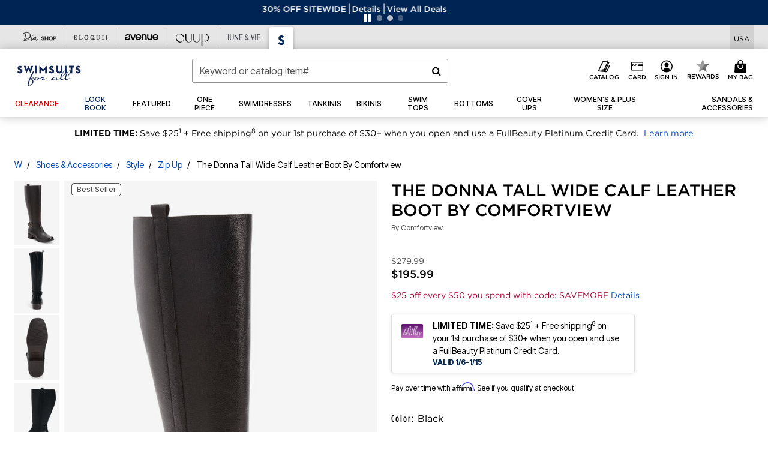

--- FILE ---
content_type: text/html;charset=UTF-8
request_url: https://www.swimsuitsforall.com/products/the-donna-tall-wide-calf-leather-boot-by-comfortview/1006271.html?cgid=SA_Tall_Boots&dwvar_1006271_color=4307639
body_size: 73879
content:












<!DOCTYPE html>
<html lang="en">
<head><!-- INSERT BY TRANSFORMER. SELECTOR=head,LOCATION=prepend --><script src="https://rapid-cdn.yottaa.com/rapid/lib/QSqpQVegm7uhaA.js"></script><!-- INSERT BY TRANSFORMER. SELECTOR=head,LOCATION=prepend --><script>
Yo.configure({scan:[
            'img',
            'source',
            'picture',
            'script',
           'iframe'
        ]});
</script><!-- INSERT BY TRANSFORMER. SELECTOR=head,LOCATION=prepend --><script>
  Yo.sequence.event.loadEvents([{
                    eventName: 'load',
                    eventObject: window
                }, {
                    eventName: 'DOMContentLoaded',
                    eventObject: document
                }, {
                    eventName: 'readystatechange',
                    eventObject: document
                }]);
</script>

<script>

(function(){
window.Constants = {"AVAIL_STATUS_IN_STOCK":"IN_STOCK","AVAIL_STATUS_PREORDER":"PREORDER","AVAIL_STATUS_BACKORDER":"BACKORDER","AVAIL_STATUS_NOT_AVAILABLE":"NOT_AVAILABLE"};
window.Resources = {"I_AGREE":"I Agree","CLOSE":"Close","NO_THANKS":"No, thanks","OK":"OK","ARE_YOU_HUMAN":"Are you a Human Being?","SHIP_QualifiesFor":"This shipment qualifies for","CC_LOAD_ERROR":"Couldn't load credit card!","COULD_NOT_SAVE_ADDRESS":"Could not save address. Please check your entries and try again.","REG_ADDR_ERROR":"Could Not Load Address","BONUS_PRODUCT":"You've got a free gift! Choose your item and add it to your bag.","BONUS_PRODUCTS":"Bonus Products","SELECT_BONUS_PRODUCTS":"Select Bonus Products","SELECT_BONUS_PRODUCT":"product.selectbonusproduct","BONUS_PRODUCT_MAX":"The maximum number of bonus products has been selected. Please remove one in order to add additional bonus products.","BONUS_PRODUCT_TOOMANY":"You have selected too many bonus products. Please change the quantity.","BONUS_PRODUCTS_SELETED":"bonus products. Please change the quantity.","BONUS_PRODUCT_SELETED":"bonus product. Please change the quantity.","BONUS_PRODUCT_ERROR":"You have selected more than","BONUS_PRODUCT_EMPTY":"Please choose bonus products from above list.","SIMPLE_SEARCH":"Enter Keyword or Item No.","SUBSCRIBE_EMAIL_DEFAULT":"Email Address","SHIPPING_OVERLAY_TITLE":"Shipping & Handling Summary","SALESTAX_OVERLAY_TITLE":"Taxes & Fees Summary","CHECKOUT_PLCC_OVERLAY_TITLE":"Continue to Checkout","CURRENCY_SYMBOL":"$","MISSINGVAL":"Please enter {0}","SERVER_ERROR":"Server connection failed!","MISSING_LIB":"jQuery is undefined.","BAD_RESPONSE":"Something went wrong please try after sometime.","INVALID_PHONE":"Please enter a valid phone number.","INVALID_CVN":"CVV Error","REMOVE":"Remove","QTY":"Qty","EMPTY_IMG_ALT":"Remove","COMPARE_BUTTON_LABEL":"Compare Items","COMPARE_CONFIRMATION":"This will remove the first product added for comparison. Is that OK?","COMPARE_REMOVE_FAIL":"Unable to remove item from list","COMPARE_ADD_FAIL":"Unable to add item to list","ADD_TO_CART_FAIL":"Unable to add item '{0}' to cart","REGISTRY_SEARCH_ADVANCED_CLOSE":"Close Advanced Search","GIFT_CERT_INVALID":"Invalid gift certificate code.","GIFT_CERT_BALANCE":"Your current gift certificate balance is","GIFT_CERT_AMOUNT_INVALID":"Gift Certificate can only be purchased with a minimum of 5 and maximum of 5000","INVALID_ADDRESS1":"Please enter valid address1","INVALID_CHECKOUT_MESSAGE":"Please enter your","GIFT_CERT_MISSING":"Please enter a gift certificate code.","REWARD_CERT_MISSING":"Please enter a reward code.","REWARD_CERT_ALREADY_ADDED":"has already been added.","REWARD_CERT_NOT_FOUND":"not found.","REWARD_CERT_ALREADY_REDEEMED":"has already been redeemed.","REWARD_CERT_EXPIRED":"is expired.","REWARD_CERT_OTHER":"is not valid.","REWARD_CERT_UNKNOWN":"unknown code","REWARD_CERT_ERROR":"Attempt failed. Please renter and Submit.","REWARD_CERT_INVALID":"Invalid Reward Certificate Number","REWARD_CERT_INVALID_CARD":"You have applied a reward certificate.To complete checkout please select a Full Beauty Brands credit card.","REWARD_CERT_FULFILLED":"billing.rewardcertfulfilled","EMPTY_OWNER":"Please enter the card holder name","INVALID_OWNER":"Please enter the valid card holder name","COUPON_CODE_MISSING":"Please enter a coupon code.","COOKIES_DISABLED":"Your browser is currently not set to accept cookies. Please turn this functionality on or check if you have another program set to block cookies.","BML_AGREE_TO_TERMS":"You must agree to the terms and conditions","CHAR_LIMIT_MSG":"characters left","CONFIRM_DELETE":"Do you want to remove this {0}?","TITLE_GIFTREGISTRY":"gift registry","TITLE_ADDRESS":"address","TITLE_CREDITCARD":"credit card","SERVER_CONNECTION_ERROR":"Server connection failed!","IN_STOCK_DATE":"Expected to ship by {0}. Excluded from promotional discounts.","ITEM_STATUS_NOTAVAILABLE":"Out of Stock","INIFINITESCROLL":"Show All","STORE_NEAR_YOU":"What's available at a store near you","SELECT_STORE":"Select Store","SELECTED_STORE":"Selected Store","PREFERRED_STORE":"Preferred Store","SET_PREFERRED_STORE":"Set Preferred Store","ENTER_ZIP":"Enter ZIP Code","INVALID_ZIP":"Please enter a valid ZIP Code","INVALID_ZIP_SHORT":"Invalid Zip","SEARCH":"Search","CHANGE_LOCATION":"Change Location","CONTINUE_WITH_STORE":"Continue with preferred store","CONTINUE":"Continue","SEE_MORE":"See More Stores","SEE_LESS_STORE":"See Fewer Stores","QUICK_VIEW":"Quick Shop","QUICK_VIEW_POPUP":"Product Quick View","TLS_WARNING":"We value your security!<br/>We detected that you are using an outdated browser.<br/>Update you browser to continue a secure shopping experience.","INVALID_FONT":"Select Font","INVALID_POSITION":"Select Location","INVALID_LASTNAME":"Please enter a valid last name.","INVALID_LASTNAME_ERROR":"Error: Please enter a valid last name.","INVALID_FIRSTNAME":"Please enter a valid first name.","INVALID_FIRSTNAME_ERROR":"Error: Please enter a valid first name.","INVALID_COLOR":"Select Color","INVALID_TEXT":"Enter Text","SHARE_EMAIL":"Share this wishlist via E-mail","SHARE_EMAIL_MOBILE":"Share this item via E-mail","MIXANDMATCH_MORE_COLOR":"+ More Colors","MIXANDMATCH_LESS_COLOR":"- Less Colors","INVALID_CITY":"Please enter valid city","INVALID_NICKNAME":"Please enter valid Nickname","INVALID_ADDRESS":"Please enter valid address","SUBSCRIPTION_UPDATE_MSG":"Thanks for updating your preferences! Your changes will be processed within 7 days.","VALIDATE_REQUIRED":"Required field.","VALIDATE_REMOTE":"Please fix this field.","VALIDATE_EMAIL":"Please enter a valid email.","VALIDATE_EMAIL_ERROR":"Error: Please enter a valid email.","VALIDATE_URL":"Please enter a valid URL.","VALIDATE_DATE":"Please enter a valid date.","VALIDATE_DATEISO":"Please enter a valid date ( ISO ).","VALIDATE_NUMBER":"Please enter a valid number.","VALIDATE_ORDER_NUMBER":"Please enter a valid order number","VALIDATE_DIGITS":"Please enter only digits.","VALIDATE_CREDITCARD":"Please enter a valid credit card number.","INVALID_CREDITCARD":"Invalid Credit Card Number","VALIDATE_EQUALTO":"Please enter the same value again.","VALIDATE_MAXLENGTH":"No more than {0} characters.","VALIDATE_MINLENGTH":"Please enter at least {0} characters.","VALIDATE_RANGELENGTH":"Please enter a value between {0} and {1} characters long.","VALIDATE_RANGE":"Please enter a value between {0} and {1}.","VALIDATE_MAX":"Please enter a value less than or equal to {0}.","VALIDATE_MIN":"Please enter a value greater than or equal to {0}.","INVALID_MESSAGE":"Please enter valid message","INVALID_WEBSITE":"Please enter a valid website or catalog link","EMAIL_LABEL":"Please Enter A Valid Email","VALIDATE_CQO_NUMBER":"Please enter a valid item number including dashes.","GC_ERROR":"Couldn't validate gift card!","VALIDATE_CONFIRMEMAIL":"Emails do not match.","VALIDATE_CONFIRMPASSWORD":"Password and Confirm Password do not match.","PASSWORD":"Password","NEW_PASSWORD":"New Password","CONFIRMPASSWORD":"Confirm Password","NEWCONFIRMPASSWORD":"Confirm New Password","ERROR_CARTQUANTITY":"Number of available items is","CHECKOUT":"Checkout Now","CONTINUE_SHOPPING":"Continue Shopping","ADD_ALLTO_BAG":"Add All to Bag","ADD_TO_BAG":"ADD TO BAG","GIFTCARD_PLEASE":"Please","GIFTCARD_SELECT":"Select","GIFTCARD_ADD":"Add","GIFTCARD_NUMBER_MISSING":"Please Enter Gift Card Number.","GIFTCARD_NUMBER_PIN_MISSING":"Please Enter Gift Card Number And PIN.","GIFTCARD_PIN_MISSING":"Please Enter Gift Card PIN.","RETURN_ERROR":"Please select return QTY and reason","PLEASE_SELECT":"Please Select","RETURN_EMPTY_ERROR":"Please select atleast one item for return","EMAIL_SUBSCRIPTION_FAILED":"We experienced an error in capturing your request. Please try again later.","CATALOG_PREF_ERROR":"Please select at least one sister brand","INVALID_GIFTCARD_PIN":"Please enter your PIN number.","INVALID_GIFTCARD_NUMBER":"Please enter your card number.","INVALID_PASSWORD":"Please Enter at least 1 letter and 1 number.","INVALID_PASSWORD_MATCH":"Does not match new password","INVALID_PASSWORD_LENGTH":"Password must be 8-16 characters.","INVALID_EMAIL_MATCH":"Does not match email address","PLEASE_SELECT_SIZE":"Please Select Size","PLEASE_SELECT_COLOR":"Please Select Color","SELECT_COLOR_SIZE":"Please Select Color & Size","SPS_TOPBOTTOM_COLOR_SIZE":"PLEASE SELECT COLOR, TOP AND BOTTOM SIZE","SPS_TOPBOTTOM_SIZE":"PLEASE SELECT TOP AND BOTTOM SIZE","SPS_TOP_COLOR_BOTTOM_SIZE":"PLEASE SELECT COLOR AND BOTTOM SIZE","SPS_TOP_COLOR_SIZE":"PLEASE SELECT COLOR AND TOP SIZE","SPS_BOTTOM_SIZE":"PLEASE SELECT BOTTOM SIZE","SPS_TOP_SIZE":"PLEASE SELECT TOP SIZE","SPS_TOP_COLOR":"PLEASE SELECT COLOR","VALIDATE_MULTIPLEEMAILS":"Please enter the valid email address.","CHECKOUT_PAYPAL_CONTINUE":"Continue with paypal","CHECKOUT_PAYPAL_CONTINUE_WITH":"Continue with","PLACE_ORDER":"Place Order","CHECKOUT_CONTINUE":"Continue","CHECKOUT_REQUIRED_CONTINUE":"Please complete all fields to continue","CHECKOUT_REQUIRED_SHIPPING":"We currently do not ship to this location.","CHECKOUT_AVALARA_TAX_ERROR":"Combination of zip code and state selection is invalid. Please update and try again.","CHECKOUT_INVALID_ADDRESS":"Please enter valid address.","CHARACTER_LIMIT_REACHED":"you have reached the limit","COUPON_CODE_APPLY":"Apply","COUPON_CODE_APPLIED":"Applied","COUPON_CODE_COPIED":"Copied","VALIDATE_SSN":"Please Enter Valid SSN","CURRENT_PASSWORD":"Current Password","PHONE_REQ_MESSAGE":"Mobile Number","UPDATE":"Update","CLICK_HERE":"Click here","READ_MORE":"Read More","SEE_LESS":"See Less","SEE_DETAILS":"See Details","SHOP_NOW":"Product Details","HIDE_OPTIONS":"Hide Details","SHOP_NOW_CLOSE":"Close","READ_LESS":"Read Less","SEE_REVIEWS":"Click To See Reviews","SEE_REVIEWS_CLOSE":"Click To Close","ADDED_TO_WISHLIST":"Added to Wishlist","ADDED_TO_WISHLIST_TITLE":"Added this product to wishlist","ADD_TO_WISHLIST":"Add to Wishlist","ADD_TO_WISHLIST_TITLE":"Add this product to wishlist","WCAG_ARIALABEL_DIALOG":"Subscription options, opens modal dialog","MEGANAV_RECOMMENDATION_TEXT":"RECOMMENDED JUST FOR YOU","RECOMMENDATION_BESTSELLER":"Best Sellers","RECOMMENDATION_REC_FOR_YOU":"Recommended For You","RECOMMENDATION_THIS_WEEK":"This Week","RECOMMENDATION_THIS_WEEKS":"This Week's","RECOMMENDATION_TRENDING":"Trending","RECOMMENDATION_TRENDING_TODAY":"Trending Today","RECOMMENDATION_TRENDING_NOW":"Trending Now","RECOMMENDATION_YOU_MAY_LIKE":"product.youmaylike","GLOBALE_CONTAINER_HEADING":"Shipping To","CHECKOUT_SMS_VIBES_ERROR_MSG":"Due to a technical issue we were unable to sign you up for texts. Please re-enter your mobile number to get the latest offers & updates.","CHECKOUT_SMS_VIBES_REENTER_TXT":"Re-enter My Mobile Number","PERKS_REACTIVATED":"Your Catherines Perks Membership has been reactivated!","PERKS_PAYMENT_DECLINED":"Your payment method was declined.","IN_STOCK":"In Stock","QTY_IN_STOCK":"{0} Item(s) in Stock","PREORDER":"Pre-Order","QTY_PREORDER":"{0} item(s) are available for pre-order.","REMAIN_PREORDER":"The remaining items are available for pre-order.","BACKORDER":"Back Order","QTY_BACKORDER":"Back order {0} item(s)","REMAIN_BACKORDER":"The remaining items are available on back order.","NOT_AVAILABLE":"Out of Stock","REMAIN_NOT_AVAILABLE":"This product is no longer available in the quantity selected.(FYI)"};
window.Urls = {"appResources":"/on/demandware.store/Sites-oss-Site/default/Resources-Load","pageInclude":"/on/demandware.store/Sites-oss-Site/default/Page-Include","continueUrl":"https://www.swimsuitsforall.com/on/demandware.store/Sites-oss-Site/default/Product-DetailOptimized","staticPath":"/on/demandware.static/Sites-oss-Site/-/default/v1768478143986/","addGiftCert":"/giftcertpurchase","minicartGC":"/on/demandware.store/Sites-oss-Site/default/GiftCert-ShowMiniCart","addProduct":"/on/demandware.store/Sites-oss-Site/default/Cart-AddProduct","persisBasketCS":"/on/demandware.store/Sites-oss-Site/default/Cart-PrepareBasketForCustomerService?format=ajax","minicart":"/on/demandware.store/Sites-oss-Site/default/Cart-MiniCart","cartShow":"/cart","cartSFRAShow":"/cart","quickOrderShow":"/quick-order","giftRegAdd":"https://www.swimsuitsforall.com/on/demandware.store/Sites-oss-Site/default/Address-GetAddressDetails?addressID=","paymentsList":"https://www.swimsuitsforall.com/wallet","addressesList":"https://www.swimsuitsforall.com/addressbook","wishlistAddress":"https://www.swimsuitsforall.com/on/demandware.store/Sites-oss-Site/default/Wishlist-SetShippingAddress","deleteAddress":"/on/demandware.store/Sites-oss-Site/default/Address-Delete","getProductUrl":"/on/demandware.store/Sites-oss-Site/default/Product-Show","getPdpFooter":"/on/demandware.store/Sites-oss-Site/default/Product-pdpFooter","getBonusProducts":"/on/demandware.store/Sites-oss-Site/default/ProductSG-GetBonusProducts","addBonusProduct":"/on/demandware.store/Sites-oss-Site/default/Cart-AddBonusProduct","getSetItem":"/on/demandware.store/Sites-oss-Site/default/ProductSG-GetSetItem","productDetail":"/on/demandware.store/Sites-oss-Site/default/ProductSG-Detail","getAvailability":"/on/demandware.store/Sites-oss-Site/default/ProductSG-GetAvailability","subscribePopUP":"/on/demandware.store/Sites-oss-Site/default/EmailSubscription-GuestSubscribeModal","removeImg":"/on/demandware.static/Sites-oss-Site/-/default/dw1fa2f42d/images/icon_remove.gif","searchsuggest":"/on/demandware.store/Sites-oss-Site/default/Search-GetSuggestions?format=ajax","productNav":"/on/demandware.store/Sites-oss-Site/default/ProductSG-Productnav","summaryRefreshURL":"/on/demandware.store/Sites-oss-Site/default/COBilling-UpdateSummary?format=ajax","basketRefreshURL":"/on/demandware.store/Sites-oss-Site/default/COBilling-UpdateBasketInfo","summary":"/revieworder","billingSelectCC":"https://www.swimsuitsforall.com/on/demandware.store/Sites-oss-Site/default/COBilling-SelectCreditCard","updateAddressDetails":"https://www.swimsuitsforall.com/on/demandware.store/Sites-oss-Site/default/COShipping-UpdateAddressDetails","updateAddressDetailsBilling":"https://www.swimsuitsforall.com/on/demandware.store/Sites-oss-Site/default/COBilling-UpdateAddressDetails","shippingMethodsJSON":"https://www.swimsuitsforall.com/on/demandware.store/Sites-oss-Site/default/COShipping-GetApplicableShippingMethodsJSON?format=ajax","shippingMethodsList":"https://www.swimsuitsforall.com/on/demandware.store/Sites-oss-Site/default/COShipping-UpdateShippingMethodList?format=ajax","selectShippingMethodsList":"https://www.swimsuitsforall.com/on/demandware.store/Sites-oss-Site/default/COShipping-SelectShippingMethod","resetPaymentForms":"/on/demandware.store/Sites-oss-Site/default/COBilling-ResetPaymentForms","paypalIncontext":"/on/demandware.store/Sites-oss-Site/default/Paypal-IncontextCheckout?checkoutFromtCart=false","expressSubmit":"/expressorderconfirmation","compareShow":"/compare","compareAdd":"/on/demandware.store/Sites-oss-Site/default/Compare-AddProduct","compareRemove":"/on/demandware.store/Sites-oss-Site/default/Compare-RemoveProduct","compareEmptyImage":"/on/demandware.static/Sites-oss-Site/-/default/dw5028abc6/images/comparewidgetempty.png","giftCardCheckBalance":"https://www.swimsuitsforall.com/on/demandware.store/Sites-oss-Site/default/COBilling-GetGiftCertificateBalance","redeemGiftCert":"https://www.swimsuitsforall.com/on/demandware.store/Sites-oss-Site/default/COBilling-RedeemGiftCertificateJson","addCoupon":"https://www.swimsuitsforall.com/on/demandware.store/Sites-oss-Site/default/Cart-AddCouponJson","storesInventory":"/on/demandware.store/Sites-oss-Site/default/StoreInventory-Inventory","setPreferredStore":"/on/demandware.store/Sites-oss-Site/default/StoreInventory-SetPreferredStore","getPreferredStore":"/on/demandware.store/Sites-oss-Site/default/StoreInventory-GetPreferredStore","setStorePickup":"/on/demandware.store/Sites-oss-Site/default/StoreInventory-SetStore","setZipCode":"/on/demandware.store/Sites-oss-Site/default/StoreInventory-SetZipCode","getZipCode":"/on/demandware.store/Sites-oss-Site/default/StoreInventory-GetZipCode","billing":"/billing","expressBilling":"/on/demandware.store/Sites-oss-Site/default/COBilling-ExpressBilling","setSessionCurrency":"/on/demandware.store/Sites-oss-Site/default/Currency-SetSessionCurrency","addEditAddress":"/on/demandware.store/Sites-oss-Site/default/COShippingMultiple-AddEditAddressJSON","rateLimiterReset":"/on/demandware.store/Sites-oss-Site/default/RateLimiter-HideCaptcha","csrffailed":"/on/demandware.store/Sites-oss-Site/default/CSRF-Failed","logInRedirect":"/my-account","logIn":"https://www.swimsuitsforall.com/register","home":"/home","giftCardBalanceCheck":"/giftcard","specialProductSetATS":"/on/demandware.store/Sites-oss-Site/default/ProductSG-SpecialProductSetATS","customerInfo":"https://www.swimsuitsforall.com/on/demandware.store/Sites-oss-Site/default/Home-IncludeCustomerInfo","productVariantATS":"/on/demandware.store/Sites-oss-Site/default/ProductSG-ProductVariantATS","shippingStart":"/shipping","removeCoupon":"https://www.swimsuitsforall.com/on/demandware.store/Sites-oss-Site/default/Cart-RemoveCouponJson","removeRewardCode":"https://www.swimsuitsforall.com/on/demandware.store/Sites-oss-Site/default/COBilling-RemoveRewardCode","redeemADSCert":"https://www.swimsuitsforall.com/on/demandware.store/Sites-oss-Site/default/COBilling-CheckRewardBalance","validateDeferCode":"https://www.swimsuitsforall.com/on/demandware.store/Sites-oss-Site/default/COBilling-ValidateDeferPayment","poExclusion":"https://www.swimsuitsforall.com/on/demandware.store/Sites-oss-Site/default/COShipping-GetPOBoxItems","getCartAvailability":"/on/demandware.store/Sites-oss-Site/default/ProductSG-GetCartAvailability?format=ajax","basketUpdaeteList":"https://www.swimsuitsforall.com/on/demandware.store/Sites-oss-Site/default/COShipping-UpdateBasketInfo","shipExclusion":"https://www.swimsuitsforall.com/on/demandware.store/Sites-oss-Site/default/COShipping-GetExcepItems","updateShipException":"https://www.swimsuitsforall.com/on/demandware.store/Sites-oss-Site/default/COShipping-UpdateShipException","applyGiftCard":"https://www.swimsuitsforall.com/on/demandware.store/Sites-oss-Site/default/COBilling-ApplyGiftCard","removeGiftCard":"https://www.swimsuitsforall.com/on/demandware.store/Sites-oss-Site/default/COBilling-RemoveGiftCard","validatePLCCBillingAddress":"https://www.swimsuitsforall.com/on/demandware.store/Sites-oss-Site/default/COBilling-ValidateBillingAddressForPLCC","subscribe":"https://www.swimsuitsforall.com/email-preferences","updateSubscription":"https://www.swimsuitsforall.com/on/demandware.store/Sites-oss-Site/default/EmailSubscription-UpdateSubscription","guestEmailUnsubscrbe":"https://www.swimsuitsforall.com/on/demandware.store/Sites-oss-Site/default/EmailSubscription-SendEmailToMWForUnsubscription","emailFrequencyModal":"https://www.swimsuitsforall.com/on/demandware.store/Sites-oss-Site/default/EmailSubscription-FrequencyModal","deleteCreditCardOverLay":"https://www.swimsuitsforall.com/on/demandware.store/Sites-oss-Site/default/PaymentInstruments-DeleteCreditCardOverLay","guestEmailSubscription":"https://www.swimsuitsforall.com/email-subscription","checkoutModalStep2":"https://www.swimsuitsforall.com/on/demandware.store/Sites-oss-Site/default/Credit-CheckoutModalStep2","termsAndConditions":"https://www.swimsuitsforall.com/on/demandware.store/Sites-oss-Site/default/Credit-TermsAndConditions","updateBilling":"https://www.swimsuitsforall.com/on/demandware.store/Sites-oss-Site/default/COBilling-UpdateBilling","madeOffer":"https://www.swimsuitsforall.com/on/demandware.store/Sites-oss-Site/default/Credit-MadeOffer","showPromotionDetails":"/on/demandware.store/Sites-oss-Site/default/OffersCoupons-ShowDetails","applyCouponCode":"https://www.swimsuitsforall.com/on/demandware.store/Sites-oss-Site/default/OffersCoupons-ApplyCouponCode","giftCardLookup":"https://www.swimsuitsforall.com/on/demandware.store/Sites-oss-Site/default/GiftCards-GiftCheckBalance","getProductSetPrice":"/on/demandware.store/Sites-oss-Site/default/ProductSG-GetProductSetPrice","clearAddressForm":"/on/demandware.store/Sites-oss-Site/default/Address-ClearAddressForm","wishlistShow":"/wishlist","includebrandlogos":"/on/demandware.store/Sites-oss-Site/default/Home-IncludeBrandLogos?format=ajax","guestEPLookupResult":"/on/demandware.store/Sites-oss-Site/default/EmailSubscription-GuestEmailPreferencesLookupResult","verintMuteRecording":"/on/demandware.store/Sites-oss-Site/default/Verint-MuteRecording","verintUnmuteRecording":"/on/demandware.store/Sites-oss-Site/default/Verint-UnmuteRecording","checkoutCouponLineItems":"/on/demandware.store/Sites-oss-Site/default/Cart-CheckoutCouponLineItems","productVariation":"/on/demandware.store/Sites-oss-Site/default/ProductSG-Variation","passwordReset":"https://www.swimsuitsforall.com/passwordreset","getCityStateOptions":"https://www.swimsuitsforall.com/on/demandware.store/Sites-oss-Site/default/Address-GetCityStateOptions","getProductReviews":"https://www.swimsuitsforall.com/getproductreviews","getProductQA":"https://www.swimsuitsforall.com/getproductqa","countrySelectionModal":"https://www.swimsuitsforall.com/on/demandware.store/Sites-oss-Site/default/Globale-CountrySelectionModal","tealiumData":"https://www.swimsuitsforall.com/on/demandware.store/Sites-oss-Site/default/Tealium_utag-RenderTealium?format=ajax","getPDPRecommendation":"/on/demandware.store/Sites-oss-Site/default/ProductSG-GetPDPRecommendation?format=ajax","loadingImage":"/on/demandware.static/Sites-oss-Site/-/default/dw415d63f9/images/loading.png","loadingSquareImage":"/on/demandware.static/Sites-oss-Site/-/default/dw21e7e804/images/loading-square.png","addToWishlist":"https://www.swimsuitsforall.com/on/demandware.store/Sites-oss-Site/default/Wishlist-Add","removeFromWishlist":"https://www.swimsuitsforall.com/on/demandware.store/Sites-oss-Site/default/Wishlist-Remove","getPLCCBrandData":"https://www.swimsuitsforall.com/on/demandware.store/Sites-oss-Site/default/Tealium_utag-GetPLCCBrandData","updateGiftCardBalance":"https://www.swimsuitsforall.com/on/demandware.store/Sites-oss-Site/default/COBilling-UpdateGiftCardBalance","getCheckoutUtagData":"https://www.swimsuitsforall.com/on/demandware.store/Sites-oss-Site/default/COCustomer-CheckoutUtagData","megaNavRecommURL":"https://www.swimsuitsforall.com/on/demandware.store/Sites-oss-Site/default/MegaNavProductRecomm-MegaNavProductJson","customHamMenuURL":"https://www.swimsuitsforall.com/on/demandware.store/Sites-oss-Site/default/Home-GetCustomHamburgerMenu?format=ajax","directCheckout":"https://www.swimsuitsforall.com/directCheckout","globalECheckout":"/on/demandware.store/Sites-oss-Site/default/Globale-GlobaleCheckout","globalEConfirmationAnalytics":"https://www.swimsuitsforall.com/on/demandware.store/Sites-oss-Site/default/Tealium_utag-GlobalEConfirmationAnalytics","acquisitionRequest":"/on/demandware.store/Sites-oss-Site/default/Acquisition-Subscribe","checkoutSubscription":"https://www.swimsuitsforall.com/on/demandware.store/Sites-oss-Site/default/Acquisition-CheckoutSubscription","checkoutSubscriptionAttn":"https://www.swimsuitsforall.com/on/demandware.store/Sites-oss-Site/default/Attentive-CheckoutSubscription","globalECartUSDUtagData":"https://www.swimsuitsforall.com/on/demandware.store/Sites-oss-Site/default/Page-getUSDUtagData?pagetype=Cart","globalECheckoutUSDUtagData":"https://www.swimsuitsforall.com/on/demandware.store/Sites-oss-Site/default/Page-getUSDUtagData?pagetype=checkout","checkOrderStatus":"https://www.swimsuitsforall.com/on/demandware.store/Sites-oss-Site/default/Globale-CheckOrderStatus","checkGEWelcomeCookie":"https://www.swimsuitsforall.com/on/demandware.store/Sites-oss-Site/default/Page-CheckGEWelcomeCookie?format=ajax","EDSprescreenDetails":"https://www.swimsuitsforall.com/on/demandware.store/Sites-oss-Site/default/PLCC-prescreenDetails","getCouponsAndRewards":"https://www.swimsuitsforall.com/on/demandware.store/Sites-oss-Site/default/Cart_SFRA-getCouponsAndRewards","getReviewShipAndPayment":"https://www.swimsuitsforall.com/on/demandware.store/Sites-oss-Site/default/COCustomer-ReviewShipAndPayment","updatePerksAutoRenewal":"https://www.swimsuitsforall.com/on/demandware.store/Sites-oss-Site/default/PerksSubscriptions-UpdatePerks","generateCSRFToken":"https://www.swimsuitsforall.com/on/demandware.store/Sites-oss-Site/default/CSRF_SFRA-Generate","multiTenderMoreWaysToEarn":"https://www.swimsuitsforall.com/on/demandware.store/Sites-oss-Site/default/Account-MultiTenderMoreWaysToEarn","trackFBBRewardsSuccessEvents":"https://www.swimsuitsforall.com/on/demandware.store/Sites-oss-Site/default/Product-TrackFBBRewardsSuccessEvents","diamondrewardsPopup":"https://www.swimsuitsforall.com/on/demandware.store/Sites-oss-Site/default/DiamondRewards-ShowPopup","diamondrewardsPLCCDeclined":"https://www.swimsuitsforall.com/on/demandware.store/Sites-oss-Site/default/DiamondRewards-PLCCDeclined"};
window.SitePreferences = {"PLCC_BRAND_STORENAMES":{"rm":"Roaman's","jl":"Jessica London","el":"Full Beauty","ww":"Woman Within","ks":"King Size","bh":"Brylane Home","sa":"Full Beauty","fo":"Full Beauty","os":"Full Beauty","ca":"Catherines","ia":"Full Beauty","sh":"Full Beauty","aa":"Full Beauty","jv":"Full Beauty","jb":"Full Beauty","zq":"Full Beauty","da":"Full Beauty","av":"Full Beauty","cp":"Full Beauty"},"BRAND_STORENAMES":{"rm":"Plus Size Clothing, Fashion That Fits | Roaman's","jl":"Jessica London","el":"Ellos","ww":"Woman Within","ks":"King Size","bh":"Brylane Home","sa":"Swimsuits for all","fo":"Fullbeauty outlet","os":"One stop plus","ca":"Catherines","ia":"Intimates for all","sh":"Shoes for all","aa":"Active for all","jv":"June And Vie","jb":"Joe Browns","zq":"Eloquii","da":"Dia Shop","av":"Avenue","cp":"Cuup"},"PRODUCT_NAV_ENABLED":true,"LISTING_INFINITE_SCROLL":false,"LISTING_REFINE_SORT":true,"STORE_PICKUP":false,"POBOX_EXCLUSIONS":"PO Box,po box,POBox,POBOX,PO BOX,PO box,P.O.Box,p.o. box,P.O.Box,P.O.BOX,P.O. BOX,P.O. box,P. O. Box,P. O.Box,P. O. BOX,POB,P.O.B,P. O. B,P.O.B.,P. O. B.,Post Box,PostBox,PostOfficeBox,Post Office Box,PostOffice Box,Post OfficeBox,PostOfficeBin,Post Office Bin,Post OfficeBin,PostOffice Bin,Post Box#,PostBox#,PostBox #,Post Box,p o box,P.O BOX","COOKIE_HINT":false,"CHECK_TLS":false,"TEALIUM_ENABLED":true,"VERINT_ENABLED":true,"PLP_LAZY_LOAD_ENABLED":true,"PLP_LAZY_LOAD_SETTINGS":"{\n    \"default\" : {              \n       \"threshold\": 300,      \n        \"tiles_per_load\": 12    \n   }\n}","LOGIN_REDIRECT":"","PDP_REVIEWS_SHOWN_INITIALLY":10,"NARVAR_RETURNS_ENABLED":false,"CUSTOM_HAMBURGER_MENU_PREF":{"enableAjax":false,"enableCustomMenu":false},"SHOW_QUICK_VIEW":false,"AFFIRM_ENABLED":true,"RECOMMENDATION_TITLES":{"confirmation":"You may also like","noSearchResults":"Trending Now","addToCartOverlay":"You may also like","cart":"You may also like","pdp":"You may also like","errorPage":"Trending Now","emptyCart":"Trending Now","megaMenu":"You may also like","homePage":"<span class='trending'>Trending  </span><span class='week'>This Week</span>"},"GLOBALE_RETURNS_URL":"https://web.global-e.com/returns/portal/mZJW","GLOBALE_LOOKPUP_URL":"https://web.global-e.com/Order/Track/mZJW","GLOBALE_ENABLED":true,"GLOBALE_IS_PHASE2":true,"GLOBALE_OPERATED_COUNTRY":false,"GLOBALE_ANALYTICS_ORDER_CONFIRMATION_RETRY":8,"GLOBALE_ORDER_CONFIRMATION_SPINNER":false,"GLOBALE_ADOBE_TARGET_CONFIG":"{\n\t\"isEnabled\": false,\n\t\"shipsTo\": \"Ships to\",\n\t\"usMsg\": \"from the United States\",\n\t\"weAccept\": \"We accept payments from\",\n\t\"freeExchange\": \"Free exchanges within 60 days of purchase.\",\n\t\"AU\": {\n\t\t\"orderInDays\": \"Orders typically arrive in 9-10 days with express shipping.\",\n\t\t\"importDuty\": \"(includes import duty and tax.)\",\n\t\t\"paymentIconContentAssetId\": \"globale-payment-description-au\",\n\"flagUrl\": \"/on/demandware.static/-/Sites-oss-Library/default/dw672ed6f2/australia-ge-at.svg\"\n\t},\n\t\"CA\": {\n\t\t\"orderInDays\": \"Orders typically arrive in 7 days with express shipping.\",\n\t\t\"importDuty\": \"(includes import duty)\",\n\t\t\"paymentIconContentAssetId\": \"globale-payment-description-ca\",\n\"flagUrl\": \"/on/demandware.static/-/Sites-oss-Library/default/dw672ed6f2/canada-ge-at.svg\"\n\t},\n\t\"MX\": {\n\t\t\"orderInDays\": \"Orders typically arrive in 7 days with express shipping.\",\n\t\t\"importDuty\": \"(includes import duty and tax.)\",\n\t\t\"paymentIconContentAssetId\": \"globale-payment-description-mx\",\n\"flagUrl\": \"/on/demandware.static/-/Sites-oss-Library/default/dw672ed6f2/mexico-ge-at.svg\"\n\t}\n}","PLCCPRESCREENREDESIGN_ENABLED":true,"BRAND_SITE_MAPPING":"{\"www.womanwithin.com\":[{\"siteid\":\"womanwithin\",\"prefix\":\"ww\"}],\"ww\":[{\"siteid\":\"womanwithin\",\"prefix\":\"ww\",\"cs\":\"womanwithin\",\"brandHost\":\"www.womanwithin.com\",\"dtmCid\":\"2532\",\"dtmCmagic\":\"9824f9\"}],\"www.kingsize.com\":[{\"siteid\":\"kingsize\",\"prefix\":\"ks\"}],\"ks\":[{\"siteid\":\"kingsize\",\"prefix\":\"ks\",\"cs\":\"kingsize\",\"brandHost\":\"www.kingsize.com\",\"dtmCid\":\"2533\",\"dtmCmagic\":\"4de754\"}],\"www.brylanehome.com\":[{\"siteid\":\"brylanehome\",\"prefix\":\"bh\"}],\"bh\":[{\"siteid\":\"brylanehome\",\"prefix\":\"bh\",\"cs\":\"brylanehome\",\"brandHost\":\"www.brylanehome.com\",\"dtmCid\":\"2535\",\"dtmCmagic\":\"0747b9\"}],\"www.jessicalondon.com\":[{\"siteid\":\"jessicalondon\",\"prefix\":\"jl\"}],\"jl\":[{\"siteid\":\"jessicalondon\",\"prefix\":\"jl\",\"cs\":\"jessicalondon\",\"brandHost\":\"www.jessicalondon.com\",\"dtmCid\":\"2536\",\"dtmCmagic\":\"f7ac67\"}],\"www.roamans.com\":[{\"siteid\":\"roamans\",\"prefix\":\"rm\"}],\"rm\":[{\"siteid\":\"roamans\",\"prefix\":\"rm\",\"cs\":\"roamans\",\"brandHost\":\"www.roamans.com\",\"dtmCid\":\"2534\",\"dtmCmagic\":\"7827d1\"}],\"www.ellos.us\":[{\"siteid\":\"ellos\",\"prefix\":\"el\"}],\"el\":[{\"siteid\":\"ellos\",\"prefix\":\"el\",\"cs\":\"ellos\",\"brandHost\":\"www.ellos.us\",\"dtmCid\":\"63234\",\"dtmCmagic\":\"e417ef\"}],\"www.swimsuitsforall.com\":[{\"siteid\":\"swimsuitsforallfull\",\"prefix\":\"sa\"}],\"sa\":[{\"siteid\":\"swimsuitsforallfull\",\"prefix\":\"sa\",\"cs\":\"swimsuitsforallfull\",\"brandHost\":\"www.swimsuitsforall.com\",\"dtmCid\":\"63235\",\"dtmCmagic\":\"f39dfe\"}],\"www.fullbeauty.com\":[{\"siteid\":\"outlet\",\"prefix\":\"fo\"}],\"fo\":[{\"siteid\":\"outlet\",\"prefix\":\"fo\",\"cs\":\"outlet\",\"brandHost\":\"www.fullbeauty.com\",\"dtmCid\":\"2538\",\"dtmCmagic\":\"1bf0c5\"}],\"www.catherines.com\":[{\"siteid\":\"catherines\",\"prefix\":\"ca\"}],\"ca\":[{\"siteid\":\"catherines\",\"prefix\":\"ca\",\"cs\":\"catherines\",\"brandHost\":\"www.catherines.com\",\"dtmCid\":\"81278\",\"dtmCmagic\":\"1271b9\"}],\"www.shoesforall.com\":[{\"siteid\":\"shoesforall\",\"prefix\":\"sh\"}],\"sh\":[{\"siteid\":\"shoesforall\",\"prefix\":\"sh\",\"cs\":\"shoesforall\",\"brandHost\":\"www.shoesforall.com\",\"dtmCid\":\"81373\",\"dtmCmagic\":\"c1e2ef\"}],\"www.intimatesforall.com\":[{\"siteid\":\"intimatesforall\",\"prefix\":\"ia\"}],\"ia\":[{\"siteid\":\"intimatesforall\",\"prefix\":\"ia\",\"cs\":\"intimatesforall\",\"brandHost\":\"www.intimatesforall.com\",\"dtmCid\":\"81372\",\"dtmCmagic\":\"c18a6d\"}],\"www.onestopplus.com\":[{\"siteid\":\"onestopplus\",\"prefix\":\"os\"}],\"os\":[{\"siteid\":\"onestopplus\",\"prefix\":\"os\",\"cs\":\"onestopplus\",\"brandHost\":\"www.onestopplus.com\",\"dtmCid\":\"81279\",\"dtmCmagic\":\"174730\"}],\"www.activeforall.com\":[{\"siteid\":\"activeforall\",\"prefix\":\"aa\"}],\"aa\":[{\"siteid\":\"activeforall\",\"prefix\":\"aa\",\"cs\":\"activeforall\",\"brandHost\":\"www.activeforall.com\",\"dtmCid\":\"82191\",\"dtmCmagic\":\"bf09e1\"}],\"www.juneandvie.com\":[{\"siteid\":\"juneandvie\",\"prefix\":\"jv\"}],\"jv\":[{\"siteid\":\"juneandvie\",\"prefix\":\"jv\",\"cs\":\"juneandvie\",\"brandHost\":\"www.juneandvie.com\",\"dtmCid\":\"82378\",\"dtmCmagic\":\"822ee2\"}],\"www.eloquii.com\":[{\"siteid\":\"eloquii\",\"prefix\":\"zq\"}],\"zq\":[{\"siteid\":\"eloquii\",\"prefix\":\"zq\",\"cs\":\"eloquii\",\"brandHost\":\"www.eloquii.com\",\"dtmCid\":\"2618\",\"dtmCmagic\":\"17F98D\"}],\"www.shopcuup.com\":[{\"siteid\":\"cuup\",\"prefix\":\"cp\"}],\"cp\":[{\"siteid\":\"cuup\",\"prefix\":\"cp\",\"cs\":\"cuup\",\"brandHost\":\"www.shopcuup.com\",\"dtmCid\":\"82960\",\"dtmCmagic\":\"F15DCD\"}],\"shop.dia.com\":[{\"siteid\":\"dia\",\"prefix\":\"da\"}],\"da\":[{\"siteid\":\"dia\",\"prefix\":\"da\",\"cs\":\"dia\",\"brandHost\":\"shop.dia.com\",\"dtmCid\":\"83570\",\"dtmCmagic\":\"09eb90\"}],\"www.avenue.com\":[{\"prefix\":\"av\",\"siteid\":\"avenue\"}],\"av\":[{\"cs\":\"avenue\",\"siteid\":\"avenue\",\"prefix\":\"av\",\"brandHost\":\"www.avenue.com\",\"dtmCid\":\"83809\",\"dtmCmagic\":\"a05c1f\"}],\"www.joebrowns.us\":[{\"prefix\":\"jb\",\"siteid\":\"joebrowns\"}],\"jb\":[{\"brandHost\":\"www.joebrowns.us\",\"dtmCid\":\"84825\",\"prefix\":\"jb\",\"siteid\":\"joebrowns\",\"cs\":\"joebrowns\",\"dtmCmagic\":\"5247fb\"}]}","GLOBALE_EXCLUDED_COUNTRIES":"US,PR,AS,VI,GU","ENABLE_NEW_CA_PERKS_FLOW":true,"ADS_RC_REGEX":"^(rw|RW)","CA_RC_REGEX":"^(x|X|rc|RC)","US_ADDRESS_AUTOCOMPLETE_URL":"https://us-autocomplete-pro.api.smarty.com/lookup?license=us-autocomplete-pro-cloud&prefer_geolocation=none&source=all&key=155001342186853405","US_ADDRESS_VALIDATION_URL":"https://us-street.api.smarty.com/street-address?match=invalid&license=us-core-cloud&key=","enableSmartyAutocomplete":false,"enableSmartyValidation":false,"enableAttentiveSmsSignUpCheckboxOnCheckout":true,"showSmsSignUpCheckboxOnCheckout":false,"geEnabledByBrand":true,"FBB_REWARDS_ENABLED":true,"FBB_ATTENTIVE_CREATIVE_ID":null,"diamondRewardsEnabledByBrand":true};
}());
</script>
<!--[if gt IE 9]><!-->
<script>//common/scripts.isml</script>
<script defer src="/on/demandware.static/Sites-oss-Site/-/default/v1768478143986/js/main.js" type="text/javascript"></script>

    <script defer src="/on/demandware.static/Sites-oss-Site/-/default/v1768478143986/js/productDetail.js" data-yo-type="text/javascript" type="yo/sequence/chain/1">
    </script>


<!--<![endif]-->

<meta charset=UTF-8>

<meta http-equiv="x-ua-compatible" content="IE=edge"/>

<meta name="viewport" content="width=device-width, initial-scale=1"/>


























































































































    
	
    	<script src="https://js-cdn.dynatrace.com/jstag/19223e8e12b/bf69824oqu/1d3804fcae2815f0_complete.js" crossorigin="anonymous" data-yo-type="text/javascript" type="yo/sequence/chain/1"></script>







<title>
    
    The Donna Tall Wide Calf Leather Boot By Comfortview |
    Swimsuits For All
</title>

<meta name="description" content="Swimsuits For All"/>
<meta name="keywords" content="Swimsuits For All"/>






    

    
    
    <link rel="preload" fetchpriority="high" href="https://www.swimsuitsforall.com/fleximages/29427/0035_29427_mc_0308.jpg?width=653&amp;height=940&amp;fit=bounds" as="image" media="screen and (max-width: 1475px)" />



<link rel="icon" type="image/png" href="https://www.swimsuitsforall.com/on/demandware.static/Sites-oss-Site/-/default/dw25b76ac0/images/sa/favicon.png" sizes="196x196" />

<link rel="preload" as="style" href="/on/demandware.static/Sites-oss-Site/-/default/v1768478143986/css/sa/global.css" />
<style>
    @import "/on/demandware.static/Sites-oss-Site/-/default/v1768478143986/css/sa/global.css";
</style>

    <link rel="stylesheet" href="/on/demandware.static/Sites-oss-Site/-/default/v1768478143986/css/sa/product/detail.css"  />



    <meta name="google-site-verification" content="50COevPyG-W3toxuw5Oc4Rt7xen9suu3VTzKjuLvcUk" />





    <script async src="https://oosmj.swimsuitsforall.com/providers/atLabel/load" onError="var fallbackScript = document.createElement('script'); fallbackScript.src='https://cdn.attn.tv/sma/dtag.js'; document.head.appendChild(fallbackScript);" data-yo-type="text/javascript" type="yo/sequence/chain/1"></script>




    
    <script defer type='text/javascript' crossorigin data-src="//consent.trustarc.com/notice?domain=fbb.com&c=teconsent&js=nj&noticeType=bb&gtm=1"></script>
    
    <script>
        // Find the script with data-src and dynamically add the src attribute
        document.addEventListener('DOMContentLoaded', function () {
            const script = document.querySelector('script[data-src]');
            if (script) {
                script.setAttribute('src', script.getAttribute('data-src'));
                script.removeAttribute('data-src');
            }
        });
    </script>






  
      
          <meta property="og:title" content="The Donna Tall Wide Calf Leather Boot By Comfortview">
      
  
      
          <meta property="og:type" content="product">
      
  
      
          <meta property="og:url" content="https://www.swimsuitsforall.com/products/the-donna-tall-wide-calf-leather-boot-by-comfortview/1006271.html">
      
  
      
          <meta property="og:image" content="https://www.swimsuitsforall.com/dw/image/v2/BBKT_PRD/on/demandware.static/-/Sites-masterCatalog_Roamans/default/dw100e0a5a/images/hi-res/0035_29427_mc_0327.jpg?sw=653&amp;sh=940&amp;sm=fit&amp;q=90&amp;strip=false">
      
  
      
          <meta property="og:description" content="">
      
  
      
          <meta property="og:site_name" content="fullbeauty">
      
  
      
          <meta property="fb:admins" content="">
      
  
      
          <meta name="twitter:card" content="summary_large_image">
      
  
      
          <meta name="twitter:site" content="">
      
  
      
          <meta name="twitter:title" content="The Donna Tall Wide Calf Leather Boot By Comfortview">
      
  
      
          <meta name="twitter:description" content="">
      
  
      
          <meta name="twitter:creator" content="">
      
  
      
          <meta name="twitter:image" content="https://www.swimsuitsforall.com/dw/image/v2/BBKT_PRD/on/demandware.static/-/Sites-masterCatalog_Roamans/default/dw100e0a5a/images/hi-res/0035_29427_mc_0327.jpg?sw=653&amp;sh=940&amp;sm=fit&amp;q=90&amp;strip=false">
      
  
      
          <meta name="twitter:domain" content="Full Beauty">
      
  
      
          <meta name="ROBOTS" content="INDEX,FOLLOW">
      
  




<link rel="stylesheet" href="/on/demandware.static/Sites-oss-Site/-/default/v1768478143986/css/common/skin/skin.css" />

<link rel="preconnect" href="https://fonts.googleapis.com" />
<link rel="preconnect" href="https://fonts.gstatic.com" crossorigin="anonymous" />



    
    <link rel="preload" href="https://fonts.googleapis.com/css2?family=Inter+Tight:ital,wght@0,400;0,500;0,700;1,400&amp;display=swap" as="style" />
    <link rel="stylesheet" href="https://fonts.googleapis.com/css2?family=Inter+Tight:ital,wght@0,400;0,500;0,700;1,400&amp;display=swap" />



    
    
    <link id="typography-font-tracker" rel="stylesheet" type="text/css" data-href="//cloud.typography.com/7448436/6394392/css/fonts.css" />
    <script defer>
        window.addEventListener('load', function() {
            var fontTracker = document.getElementById("typography-font-tracker");
            fontTracker.setAttribute('href', fontTracker.dataset.href);
        });
    </script>


    
    
    
    <link rel="preconnect" href="https://use.typekit.net" crossorigin />
    <link rel="preload" href="https://use.typekit.net/lcd2tmm.css" as="style" />
    <link rel="stylesheet" href="https://use.typekit.net/lcd2tmm.css" />


<script defer id="sfcc-htmlHead-isml">
    window.onImageLoadError = function(element){
        if(element.classList.contains('picture-el-img')){
            var sibling = element.previousElementSibling;
            while(sibling){
                sibling.srcset = element.dataset['loadError'];
                sibling = sibling.previousElementSibling;
            }
            element.src = element.dataset['loadError'];
        }
    }
</script>


    



	
	
	

	
	






<script id="sfcc-sg-htmlHeadJS-isml" defer type="text/javascript">
	//NOTE: The following conditionals are examples, please adjust as necessary for your implementation
	//NOTE: These can be modified if you need more or less defined page IDs. Be sure to also modify the page IDs in 'TurnToHelperUtil.js', function 'getPageID'
	if('pdp-page' == 'pdp-page') {
			var turnToConfig = {
				locale: "en_US",
                pageId: "pdp-page",
                sku: "1006271",
                turntoReviewsEnabled: true,
                turntoQAEnabled: true,
                showTurnTo: true,
				gallery: {
					skus: ["1006271"]
				}
		};
	} else if ('pdp-page' == 'order-confirmation-page') {
			var turnToConfig = {
					locale: "en_US",
                    pageId: "order-confirmation-page",
                    embed: true
			}
	} else if ('pdp-page' == 'search-page') {
		var turnToConfig = {
				locale: "en_US",
				pageId: "search-page",
				commentsPinboardTeaser: {
					// promoButtonUrl: ""
					// skus: [],
					// tags: [],
					// brands: [],
					// onFinish: function(){}
				}
		}
	} else if ('pdp-page' == 'pinboard-page') {
		var turnToConfig = {
			locale: "en_US",
			pageId: "vc-pinboard-page",
			vcPinboard: {
				// Add SKUs, tags, brands, or any combination.
			}
		};
	} else {
		var turnToConfig = {
				locale: "en_US",
				pageId: "non-defined-page",
				commentsPinboard: {
					// skus: [],
					// tags: [],
					// brands: [],
					// onFinish: function(){}
				}
		};
	}
	window.TurnToCmd=window.TurnToCmd||function(){(TurnToCmd.q=TurnToCmd.q||[]).push( arguments)};
</script>
	<script id="sfcc-sg-htmlHeadGlobalInclude-isml" type="yo/sequence/defer/0" data-yo-src="https://widgets.turnto.com/v5/widgets/fLDuJP4u1F6PEbZsite/js/turnto.js"></script>
	
		<link href="/on/demandware.static/Sites-oss-Site/-/default/v1768478143986/css/turnto.css" type="text/css" rel="stylesheet" />
	






<script async>
    if (!window.hasOwnProperty('contentAssetInitFunctions')) { window.contentAssetInitFunctions = []; }
    window.MSInputMethodContext && document.documentMode && document.write('<script async src="/on/demandware.static/Sites-oss-Site/-/default/v1768478143986/thirdParty/ie11CustomProperties.min.js"><\/script>');
</script>






<script defer>
if (window.jQuery) {
jQuery(document).ready(function(){
if(screen.width < 768){
jQuery('#footer').append('<a href="https://www.swimsuitsforall.com" class="full-site-link">View Full Site</a>');
jQuery('.full-site-link')
.attr('href', '/on/demandware.store/Sites-oss-Site/default/Home-FullSite')
.click(function(e) {
e.preventDefault();
jQuery.ajax({
url: '/on/demandware.store/Sites-oss-Site/default/Home-FullSite',
success: function(){
window.location.reload();
}
});
}
);
}
});
}
</script>






    <link rel="stylesheet" type="text/css" href="https://widget.beyonsee.plussizecorp.com/style.css" />




<script>
// Check if user is on a PDP page by checking if URL contains '/products'
var currentUrl = window.location.href;
var isOnPDP = currentUrl.indexOf('/products') !== -1;

if (isOnPDP) {
    // Fetch custom preference for backorder analytics
    var enableBackorderAnalytics = true;
    
    if (enableBackorderAnalytics === true) {
        // Set cookie to true
        document.cookie = 'enableBackorderAnalytics=true; path=/; max-age=86400'; // 24 hours
    } else {
        // Delete cookie if it exists
        document.cookie = 'enableBackorderAnalytics=; path=/; expires=Thu, 01 Jan 1970 00:00:00 GMT';
    }
}
</script>

<link rel="canonical" href="https://www.swimsuitsforall.com/products/the-donna-tall-wide-calf-leather-boot-by-comfortview/1006271.html"/>

<script type="text/javascript">//<!--
/* <![CDATA[ (head-active_data.js) */
var dw = (window.dw || {});
dw.ac = {
    _analytics: null,
    _events: [],
    _category: "",
    _searchData: "",
    _anact: "",
    _anact_nohit_tag: "",
    _analytics_enabled: "true",
    _timeZone: "US/Eastern",
    _capture: function(configs) {
        if (Object.prototype.toString.call(configs) === "[object Array]") {
            configs.forEach(captureObject);
            return;
        }
        dw.ac._events.push(configs);
    },
	capture: function() { 
		dw.ac._capture(arguments);
		// send to CQ as well:
		if (window.CQuotient) {
			window.CQuotient.trackEventsFromAC(arguments);
		}
	},
    EV_PRD_SEARCHHIT: "searchhit",
    EV_PRD_DETAIL: "detail",
    EV_PRD_RECOMMENDATION: "recommendation",
    EV_PRD_SETPRODUCT: "setproduct",
    applyContext: function(context) {
        if (typeof context === "object" && context.hasOwnProperty("category")) {
        	dw.ac._category = context.category;
        }
        if (typeof context === "object" && context.hasOwnProperty("searchData")) {
        	dw.ac._searchData = context.searchData;
        }
    },
    setDWAnalytics: function(analytics) {
        dw.ac._analytics = analytics;
    },
    eventsIsEmpty: function() {
        return 0 == dw.ac._events.length;
    }
};
/* ]]> */
// -->
</script>
<script type="text/javascript">//<!--
/* <![CDATA[ (head-cquotient.js) */
var CQuotient = window.CQuotient = {};
CQuotient.clientId = 'bbkt-oss';
CQuotient.realm = 'BBKT';
CQuotient.siteId = 'oss';
CQuotient.instanceType = 'prd';
CQuotient.locale = 'default';
CQuotient.fbPixelId = '__UNKNOWN__';
CQuotient.activities = [];
CQuotient.cqcid='';
CQuotient.cquid='';
CQuotient.cqeid='';
CQuotient.cqlid='';
CQuotient.apiHost='api.cquotient.com';
/* Turn this on to test against Staging Einstein */
/* CQuotient.useTest= true; */
CQuotient.useTest = ('true' === 'false');
CQuotient.initFromCookies = function () {
	var ca = document.cookie.split(';');
	for(var i=0;i < ca.length;i++) {
	  var c = ca[i];
	  while (c.charAt(0)==' ') c = c.substring(1,c.length);
	  if (c.indexOf('cqcid=') == 0) {
		CQuotient.cqcid=c.substring('cqcid='.length,c.length);
	  } else if (c.indexOf('cquid=') == 0) {
		  var value = c.substring('cquid='.length,c.length);
		  if (value) {
		  	var split_value = value.split("|", 3);
		  	if (split_value.length > 0) {
			  CQuotient.cquid=split_value[0];
		  	}
		  	if (split_value.length > 1) {
			  CQuotient.cqeid=split_value[1];
		  	}
		  	if (split_value.length > 2) {
			  CQuotient.cqlid=split_value[2];
		  	}
		  }
	  }
	}
}
CQuotient.getCQCookieId = function () {
	if(window.CQuotient.cqcid == '')
		window.CQuotient.initFromCookies();
	return window.CQuotient.cqcid;
};
CQuotient.getCQUserId = function () {
	if(window.CQuotient.cquid == '')
		window.CQuotient.initFromCookies();
	return window.CQuotient.cquid;
};
CQuotient.getCQHashedEmail = function () {
	if(window.CQuotient.cqeid == '')
		window.CQuotient.initFromCookies();
	return window.CQuotient.cqeid;
};
CQuotient.getCQHashedLogin = function () {
	if(window.CQuotient.cqlid == '')
		window.CQuotient.initFromCookies();
	return window.CQuotient.cqlid;
};
CQuotient.trackEventsFromAC = function (/* Object or Array */ events) {
try {
	if (Object.prototype.toString.call(events) === "[object Array]") {
		events.forEach(_trackASingleCQEvent);
	} else {
		CQuotient._trackASingleCQEvent(events);
	}
} catch(err) {}
};
CQuotient._trackASingleCQEvent = function ( /* Object */ event) {
	if (event && event.id) {
		if (event.type === dw.ac.EV_PRD_DETAIL) {
			CQuotient.trackViewProduct( {id:'', alt_id: event.id, type: 'raw_sku'} );
		} // not handling the other dw.ac.* events currently
	}
};
CQuotient.trackViewProduct = function(/* Object */ cqParamData){
	var cq_params = {};
	cq_params.cookieId = CQuotient.getCQCookieId();
	cq_params.userId = CQuotient.getCQUserId();
	cq_params.emailId = CQuotient.getCQHashedEmail();
	cq_params.loginId = CQuotient.getCQHashedLogin();
	cq_params.product = cqParamData.product;
	cq_params.realm = cqParamData.realm;
	cq_params.siteId = cqParamData.siteId;
	cq_params.instanceType = cqParamData.instanceType;
	cq_params.locale = CQuotient.locale;
	
	if(CQuotient.sendActivity) {
		CQuotient.sendActivity(CQuotient.clientId, 'viewProduct', cq_params);
	} else {
		CQuotient.activities.push({activityType: 'viewProduct', parameters: cq_params});
	}
};
/* ]]> */
// -->
</script>
<!-- Demandware Apple Pay -->

<style type="text/css">ISAPPLEPAY{display:inline}.dw-apple-pay-button,.dw-apple-pay-button:hover,.dw-apple-pay-button:active{background-color:black;background-image:-webkit-named-image(apple-pay-logo-white);background-position:50% 50%;background-repeat:no-repeat;background-size:75% 60%;border-radius:5px;border:1px solid black;box-sizing:border-box;margin:5px auto;min-height:30px;min-width:100px;padding:0}
.dw-apple-pay-button:after{content:'Apple Pay';visibility:hidden}.dw-apple-pay-button.dw-apple-pay-logo-white{background-color:white;border-color:white;background-image:-webkit-named-image(apple-pay-logo-black);color:black}.dw-apple-pay-button.dw-apple-pay-logo-white.dw-apple-pay-border{border-color:black}</style>


   
    
        <script type="application/ld+json">
            {"@context":"https://schema.org/","@type":"Product","name":"The Donna Tall Wide Calf Leather Boot By Comfortview","image":["https://www.swimsuitsforall.com/on/demandware.static/-/Sites-masterCatalog_Roamans/default/dw100e0a5a/images/hi-res/0035_29427_mc_0327.jpg"],"description":"Style and comfort - not a tall order, they're a given with our Donna leather boots!  Leather upper                                                                         Hidden elastic gore for comfort.                                                             Full inside zipper for easy on/offPadded insole for added comfort.Flexible, skid-resistant outsole for a better grip                                                               15\" shaft height   Wide calf: 17 3/8\"-20 1/4\" shaft circumference      Note: Measurements based on size 7 boot. For each full size larger, circumference increases by 1/2\"1 ½\" heel height                                                      Wide calf leather boots available in full and half sizes 7-11, 12 M, W, WW","sku":"1006271","brand":{"@type":"Brand","name":"Swimsuits For All"},"aggregateRating":{"@type":"AggregateRating","ratingValue":"3.6","reviewCount":44,"bestRating":5,"worstRating":1},"offers":{"@type":"AggregateOffer","lowPrice":195.99,"highPrice":195.99,"priceCurrency":"USD","availability":"https://schema.org/InStock","itemCondition":"https://schema.org/NewCondition","url":"https://www.swimsuitsforall.com/products/the-donna-tall-wide-calf-leather-boot-by-comfortview/1006271.html","offerCount":"90"}}
        </script>
    

    

    






</head>
<body class="sa"
data-brand-id="sa"
data-exitintent="https://www.swimsuitsforall.com/on/demandware.store/Sites-oss-Site/default/Cart_SFRA-Savings"
data-page="productdetails"
data-passwordreset="https://www.swimsuitsforall.com/on/demandware.store/Sites-oss-Site/default/Accounts-ForgotPassword"
data-site-pref-mode="Default"
data-ml-collection-enabled="false"
data-basket-id="aeda580471c0904650397e2ca3"
>
<div id="rating-star-icons" width="0" height="0" hidden>
	<svg xmlns="​http://www.w3.org/2000/svg​" xmlns:xlink="http://www.w3.org/1999/xlink">
		<symbol id="rating-star--empty" viewBox="0 0 24 24">
			<path d="M12 18l-6.4 3.88 1.73-7.33-5.66-4.93L9.09 9 12 2.09 14.91 9l7.42.64-5.63 5 1.72 7.34z" fill="none" xmlns="http://www.w3.org/2000/svg"></path>
		</symbol>
		<symbol id="rating-star--full" viewBox="0 0 24 24">
			<path d="M12 18.66l-7.44 4.35 1.98-8.16L0 9.36l8.62-.7L12 .99l3.38 7.67 8.62.7-6.54 5.49 1.98 8.16L12 18.66z" stroke="none" xmlns="http://www.w3.org/2000/svg"></path>
			<path d="M12 18l-6.4 3.88 1.73-7.33-5.66-4.93L9.09 9 12 2.09 14.91 9l7.42.64-5.63 5 1.72 7.34z" xmlns="http://www.w3.org/2000/svg"></path>
		</symbol>
		<symbol id="rating-star--half" viewBox="0 0 24 24">
			<path d="M12 2.09L9.09 9l-7.42.62 5.66 4.93-1.72 7.32 1.07-.65L12 17.97V2.09z" stroke="none" fill="currentColor" xmlns="http://www.w3.org/2000/svg"></path>
			<path d="M12 18l-6.4 3.88 1.73-7.33-5.66-4.93L9.09 9 12 2.09 14.91 9l7.42.64-5.63 5 1.72 7.34z" fill="none" xmlns="http://www.w3.org/2000/svg"></path>
		</symbol>
	</svg>
</div>





<span hidden class="siteKey">fLDuJP4u1F6PEbZsite</span>
<span hidden class="turntoUrl">turnto.com</span>


<input type="hidden" id="mallIdentifier" value="mall2" />
<div class="page" data-action="Product-DetailOptimized" data-querystring="cgid=SA_Tall_Boots&amp;dwvar_1006271_color=4307639&amp;pid=1006271" >




<link rel="stylesheet" href="/on/demandware.static/Sites-oss-Site/-/default/v1768478143986/css/globale/flags.css" />
<link rel="stylesheet" href="/on/demandware.static/Sites-oss-Site/-/default/v1768478143986/css/globale/styles.css" />
<script defer id="globale-script-loader-data" src="/on/demandware.static/Sites-oss-Site/-/default/v1768478143986/js/globaleScriptLoader.js" type="text/javascript">
{"clientJsUrl":"https://web.global-e.com/merchant/clientsdk/775","apiVersion":"2.1.4","clientJsMerchantId":775,"clientSettings":"{\"AllowClientTracking\":{\"Value\":\"true\"},\"CDNEnabled\":{\"Value\":\"true\"},\"CheckoutContainerSuffix\":{\"Value\":\"Global-e_International_Checkout\"},\"FT_IsAnalyticsSDKEnabled\":{\"Value\":\"true\"},\"FullClientTracking\":{\"Value\":\"true\"},\"IsMonitoringMerchant\":{\"Value\":\"true\"},\"IsV2Checkout\":{\"Value\":\"true\"},\"SetGEInCheckoutContainer\":{\"Value\":\"true\"},\"ShowFreeShippingBanner\":{\"Value\":\"true\"},\"TabletAsMobile\":{\"Value\":\"false\"},\"AdScaleClientSDKURL\":{\"Value\":\"https://web.global-e.com/merchant/GetAdScaleClientScript?merchantId=775\"},\"AmazonUICulture\":{\"Value\":\"en-GB\"},\"AnalyticsSDKCDN\":{\"Value\":\"https://globale-analytics-sdk.global-e.com/PROD/bundle.js\"},\"AnalyticsUrl\":{\"Value\":\"https://services.global-e.com/\"},\"BfGoogleAdsEnabled\":{\"Value\":\"false\"},\"BfGoogleAdsLifetimeInDays\":{\"Value\":\"30\"},\"CashbackServiceDomainUrl\":{\"Value\":\"https://finance-cashback.global-e.com\"},\"CDNUrl\":{\"Value\":\"https://webservices.global-e.com/\"},\"ChargeMerchantForPrepaidRMAOfReplacement\":{\"Value\":\"false\"},\"CheckoutCDNURL\":{\"Value\":\"https://webservices.global-e.com/\"},\"EnableReplaceUnsupportedCharactersInCheckout\":{\"Value\":\"false\"},\"Environment\":{\"Value\":\"PRODUCTION\"},\"FinanceServiceBaseUrl\":{\"Value\":\"https://finance-calculations.global-e.com\"},\"FT_AnalyticsSdkEnsureClientIdSynchronized\":{\"Value\":\"true\"},\"FT_BrowsingStartCircuitBreaker\":{\"Value\":\"true\"},\"FT_BrowsingStartEventInsteadOfPageViewed\":{\"Value\":\"true\"},\"FT_IsLegacyAnalyticsSDKEnabled\":{\"Value\":\"true\"},\"FT_IsShippingCountrySwitcherPopupAnalyticsEnabled\":{\"Value\":\"false\"},\"FT_IsWelcomePopupAnalyticsEnabled\":{\"Value\":\"false\"},\"FT_PostponePageViewToPageLoadComplete\":{\"Value\":\"true\"},\"FT_UseGlobalEEngineConfig\":{\"Value\":\"true\"},\"FT_UtmRaceConditionEnabled\":{\"Value\":\"true\"},\"GTM_ID\":{\"Value\":\"GTM-PWW94X2\"},\"InternalTrackingEnabled\":{\"Value\":\"false\"},\"InvoiceEditorURL\":{\"Value\":\"invoice-editor\"},\"PixelAddress\":{\"Value\":\"https://utils.global-e.com\"},\"RangeOfAdditionalPaymentFieldsToDisplayIDs\":{\"Value\":\"[1,2,3,4,5,6,7,8,9,10,11,12,13,14,15,16,17,18,19,20]\"},\"ReconciliationServiceBaseUrl\":{\"Value\":\"https://finance-reconciliation-engine.global-e.com\"},\"RefundRMAReplacementShippingTypes\":{\"Value\":\"[2,3,4]\"},\"RefundRMAReplacementStatuses\":{\"Value\":\"[9,11,12]\"},\"TrackingV2\":{\"Value\":\"true\"},\"UseShopifyCheckoutForPickUpDeliveryMethod\":{\"Value\":\"false\"},\"MerchantIdHashed\":{\"Value\":\"mZJW\"}}","clientJsDomain":"https://web.global-e.com","cookieDomain":"swimsuitsforall.com","globaleOperatedCountry":false,"performFrontendSiteUrlRedirect":true,"getSiteRedirectUrl":"https://www.swimsuitsforall.com/on/demandware.store/Sites-oss-Site/default/Globale-GetSiteRedirectUrl","country":"US","currency":"USD","culture":"en-US"}
</script>








<a href="#maincontent" class="skip" aria-label="Skip to main content">Skip to main content</a>
<a href="/c/accessibility-statement.html" class="skip" aria-label="Accessibility Policy">Accessibility Policy</a>

<header id="header" class="position-static" data-brandname= "Swimsuits For All">

    
        

    
    
        <div class="nanobar-container container-fluid bg-primary overflow-hidden">
            <div class="col-12">
                
                
                   
	 


	





<div id="sfcc-nanobar-container" class="d-block" data-exclusions="{&quot;ExcludedPages&quot;:[&quot;/homepage&quot;,&quot;/cart&quot;,&quot;/shipping&quot;,&quot;/billing&quot;,&quot;/order&quot;,&quot;/checkout&quot;,&quot;/account&quot;],&quot;excludePages&quot;:[]}">

<script id="nanobar-data">
	// New Nanobar implementation requires data to be passed in this script.
	// Ensure slides are in the correct order for the carousel.

	// nanobar data structure:
	//
	//  textClass: required, // string, color class is minimum, but brand-font-* or font-weight-bold can also be added
	//  backgroundColorClass: optional, // string, default is "bg-primary"
	//  carouselDotColorClass: optional, // string, leverage CSS variables on :root for colors (e.g. "--color-primary")
	//
	//  slides:
	//    text: required, // string, accepts HTML and line breaks
	//    promotionLink: required, // main link for text and BG
	//    promotionId: optional, // needed to pull in disclaimer
	//    contentAssetId: optional, // used to load content into modal
	//    couponCode: optional, // used to display code in modal, default is "No Code Needed" if empty
	//    allDealsLink: optional, // string, will hide link from slide and in details modal if empty
	//    detailsLinkText: optional, // string, add "Details" for default text; if empty, will hide link from slide
	//    customDisclaimer: optional, // string, accepts HTML and line breaks; ignored if promotionId is set
	//
	var nanobarData = {
		textClass: 'text-white brand-font-2',
		backgroundColorClass: 'bg-primary',
		carouselDotColorClass: '--color-white',
		slides: [
			{
				text: "30% OFF SITEWIDE",
				promotionId: '',
				contentAssetId: '2026-sa-wk02-promo-0115-site',
				couponCode: '',
				promotionLink: "https://www.swimsuitsforall.com/sa/featured/best-sellers/?ICID=NB|CTA1|1-15-2026",
				allDealsLink: '/offers-coupons',
				detailsLinkText: 'Details',
				customDisclaimer: '',
			},
			{
				text: "BUY MORE SAVE MORE: $25 OFF EVERY $50 YOU SPEND",
				promotionId: '',
				contentAssetId: '2026-sa-wk02-promo-0115',
				couponCode: 'S4ABMSM',
				promotionLink: "https://www.swimsuitsforall.com/sa/featured/best-sellers/?ICID=NB|CTA2|1-15-2026",
				allDealsLink: '/offers-coupons',
				detailsLinkText: 'use code: S4ABMSM Details',
				customDisclaimer: '',
			},
			{
				text: "CLEARANCE <br class='d-md-none'>STARTING AT $3",
				promotionId: '',
				contentAssetId: '2025-sa-wk0-evergreen-3Clearance',
				couponCode: '',
				promotionLink: "https://www.swimsuitsforall.com/sa/clearance/?ICID=NB|CTA3|1-10-2026",
				allDealsLink: '/offers-coupons',
				detailsLinkText: 'Details',
				customDisclaimer: '',
			}
    	]
  	}
</script>
<style>
	/* Ensure line breaks can be used and each slide is the same height */
	/* These three classes are used to prevent CLS on Desktop and Mobile */
	.carousel-item {/*min-height: 2rem;*/}

	.nanobar-container {
		min-height: 2.57rem;
		padding-left: 0;
		padding-right: 0;
	}
	
	.nanobar-navigation {
		visibility: hidden;
		position: relative !important;
		bottom: .25rem;
		left: 0;
		width: 100%;
		margin-top: 0 !important;
		margin-bottom: 0 !important;

	}

	@media screen and (max-width: 760px) {
		.carousel-item {/*min-height: 6rem;*/}

		.nanobar-container {min-height: 5.375rem;}
	}

	@media screen and (min-width: 761px) and (max-width: 1023px) {
		.carousel-item {/*min-height: 3rem;*/}

		.nanobar-container {min-height: 2.57rem;}
	}

	.promo-details-modal-link {cursor: pointer;}
	.nanobar-control {
		box-sizing: border-box;
		height: 1rem;
		width: 1rem;
		cursor: pointer;
	}
	.carousel-nanobar .carousel-nanobar-indicators li {
		width: 0.6rem;
		height: 0.6rem;
		cursor: pointer;
		background: rgba(255, 255, 255, 0.5);
		border: 0;
	}
	.carousel-nanobar .carousel-nanobar-indicators li.active {background: rgba(255, 255, 255, 1);}
	.modal-body .bg-primary.promo-details-top.text-center.text-white {padding: 0 !important;}
	.modal-body .bg-primary.promo-details-top.text-center.text-white .col-12.col-md-6.col-lg-4.mb-4.pl-0.pl-sm-1.pr-0.mw-100 {padding-left: 0 !important;}
	.nanobar-container {
		padding-left: 0;
		padding-right: 0;
	}
	.promo-details-bottom {overflow: scroll;}
	.nanobar-container .col-12 {
		padding-left: 0;
		padding-right: 0;
	}
	.at-nanobar-carousel-item-padding {
		padding-bottom: unset !important;
		padding-top: unset !important;
	}
	.modal-content {overflow-y: scroll !important;}
</style>

<section class="module-nanobar-carousel" style="padding: .25rem 0 0px !important;">
	<div id="carouselNanobarIndicators" class="carousel-nanobar carousel slide" data-ride="carousel">
		<div class="carousel-inner text-center text-white font-size-md mb-0" id="nanobar-carousel-inner"></div>
		<div id="nanobar-nav"
			class="nanobar-navigation d-flex align-items-center justify-content-center mt-n1 position-absolute w-100"> <a
				href="#" aria-label="Pause nanobar carousel" aria-hidden="false" tabindex="0"
				class="nanobar-control nanobar-pause mr-1 text-white font-size-md fa fa-pause d-flex align-items-center justify-content-center text-decoration-none"></a>
			<a href="#" aria-label="Play nanobar carousel" aria-hidden="true" tabindex="0"
				class="nanobar-control nanobar-play mr-1 text-white font-size-md fa fa-play d-none align-items-center justify-content-center text-decoration-none"></a>

			<ol class="carousel-indicators carousel-nanobar-indicators position-static m-0 p-0" id="nanobar-indicators"></ol>
		</div>
	</div>
</section>
<script defer>
	(function initNanobarCarousel() {
		let isBuilt = false;

		function readyToBuild() {
			return (
				typeof nanobarData !== 'undefined' &&
				Array.isArray(nanobarData.slides) &&
				typeof $ !== 'undefined' &&
				typeof $.fn.carousel === 'function' &&
				document.getElementById('carouselNanobarIndicators') &&
				!isBuilt
			);
		}

		document.getElementById('carouselNanobarIndicators')?.addEventListener('click', function (e) {
			const link = e.target.closest('.promo-details-modal-link');
			if (!link || !this.contains(link)) return;

			if (link.hasAttribute('data-cid')) {
				e.preventDefault();
				const cid = link.getAttribute('data-cid');
				const coupon = link.getAttribute('data-coupon') || '';
				const disclaimer = link.getAttribute('data-disclaimer') || '';
				loadPromoDetails(cid, coupon, disclaimer);
			}
		});

		function loadPromoDetails(cid, coupon, disclaimerHTML) {
			const modal = document.getElementById('promo-details-modal');
			if (!modal) return;

			fetch(`/on/demandware.store/Sites-oss-Site/default/Promotion-Details?cid=${cid}&couponCode=${encodeURIComponent(coupon || '')}`)
				.then(res => res.text())
				.then(html => {
					const tmp = document.createElement('div');
					tmp.innerHTML = html;
					const content = tmp.querySelector('#promo-details-modal');
					if (content) {
						modal.innerHTML = content.innerHTML;

						if (disclaimerHTML) {
							const body = modal.querySelector('.modal-body');
							const disclaimer = document.createElement('div');
							disclaimer.className = 'px-5 mt-3';
							disclaimer.innerHTML = `<p>${disclaimerHTML}</p>`;
							body?.appendChild(disclaimer);
						}
						$(modal).modal('show');
					}
				})
				.catch(err => console.error('[Nanobar] Failed to load modal content:', err));
		}

		function buildCarousel() {
			isBuilt = true;
			const { slides, textClass } = nanobarData;

			const inner = document.getElementById('nanobar-carousel-inner');
			const indicators = document.getElementById('nanobar-indicators');
			const carouselEl = document.getElementById('carouselNanobarIndicators');
			const carousel = $(carouselEl);
			const nav = document.getElementById('nanobar-nav');
			const pauseBtn = document.querySelector('.nanobar-pause');
			const playBtn = document.querySelector('.nanobar-play');

			carousel.carousel({ interval: 4000, ride: false, pause: false });

			slides.forEach((item, index) => {
				const slide = document.createElement('div');
				slide.className = 'carousel-item' + (index === 0 ? ' active' : '');

				let detailsLink = '';
				if (item.contentAssetId || item.promotionId) {
					const cid = item.contentAssetId || item.promotionId;
					const disclaimer = item.customDisclaimer || '';
					detailsLink = `<a href="#" class="promo-details-modal-link text-white brand-font-2" data-cid="${cid}" data-coupon="${item.couponCode || ''}" data-disclaimer="${disclaimer.replace(/"/g, '&quot;')}" role="button" tabindex="0"><u>${item.detailsLinkText}</u></a>`;
				} else if (item.customDisclaimer) {
					detailsLink = `<a class="promo-details-modal-link text-white brand-font-2" data-toggle="modal" data-target="#custom-modal-${index}" role="button" tabindex="0"><u>${item.detailsLinkText}</u></a>`;
				}

				slide.innerHTML = `
					<a class="${textClass} text-uppercase" href="${item.promotionLink}" tabindex="0">${item.text}</a>
					<span class="d-none d-md-inline-block"> | </span><br class="d-md-none" />
					${detailsLink}
					<span class="d-none d-md-inline-block"> | </span>
					<a href="${item.allDealsLink}" class="${textClass} d-none d-md-inline-block" tabindex="0"><u>View All Deals</u></a>
				`;
				inner.appendChild(slide);

				const li = document.createElement('li');
				li.className = 'nanobar-dot rounded-circle mx-1' + (index === 0 ? ' active' : '');
				li.setAttribute('data-target', '#carouselNanobarIndicators');
				li.setAttribute('data-slide-to', index);
				li.setAttribute('tabindex', '0');
				indicators.appendChild(li);

				if (!item.contentAssetId && !item.promotionId && item.customDisclaimer) {
					const modal = document.createElement('div');
					modal.className = 'modal fade';
					modal.id = `custom-modal-${index}`;
					modal.tabIndex = -1;
					modal.setAttribute('role', 'dialog');
					modal.setAttribute('aria-hidden', 'true');
					modal.innerHTML = `
						<div class="modal-dialog modal-dialog-scrollable" role="document">
							<div class="modal-content">
								<div class="modal-header">
								  <h4 class="modal-title">Details</h4>
								  <button type="button" class="btn close" data-dismiss="modal" aria-label="Close Modal">
									  <img class="icon-size-md" src="/images/common/icons/icon-close.svg" alt="" aria-hidden="true">
								  </button>
							  </div>	
								<div class="modal-body"><p>${item.customDisclaimer}</p></div>
								<div class="modal-footer">
									<button type="button" class="btn btn-outline-primary btn-sm btn-block" data-dismiss="modal">Close</button>
								</div>
							</div>
						</div>`;
					document.body.appendChild(modal);
				}
			});

			if (!document.getElementById('promo-details-modal')) {
				const globalModal = document.createElement('div');
				globalModal.id = 'promo-details-modal';
				globalModal.className = 'modal fade';
				globalModal.tabIndex = -1;
				globalModal.setAttribute('role', 'dialog');
				globalModal.setAttribute('aria-hidden', 'true');
				document.body.appendChild(globalModal);
			}

			if (slides.length <= 1) {
				nav.classList.remove('d-flex');
				nav.classList.add('d-none');
			}
			nav.style.visibility = 'visible';

			function toggleControls(paused) {
				pauseBtn.classList.toggle('d-none', paused);
				pauseBtn.classList.toggle('d-flex', !paused);
				pauseBtn.setAttribute('aria-hidden', paused);
				playBtn.classList.toggle('d-none', !paused);
				playBtn.classList.toggle('d-flex', paused);
				playBtn.setAttribute('aria-hidden', !paused);
			}

			let isPaused = false;
			pauseBtn.addEventListener('click', (e) => {
				e.preventDefault();
				carousel.carousel('pause');
				isPaused = true;
				toggleControls(true);
			});
			playBtn.addEventListener('click', (e) => {
				e.preventDefault();
				carousel.carousel('cycle');
				isPaused = false;
				toggleControls(false);
			});
		}

		function waitAndBuild() {
			if (readyToBuild()) {
				buildCarousel();
			} else {
				console.warn('[Nanobar] Skipped building: dependencies not ready.');
			}
		}

		document.addEventListener('at-content-rendering-succeeded', waitAndBuild);
		window.addEventListener('DOMContentLoaded', () => {
			setTimeout(waitAndBuild, 300);
		});
	})();
</script>

</div>

 
	
                
            </div>
        </div>
    
    
    


<div class="container-fluid brand-cont p-0">

    <div class="container brand-container-md">
        <div class="row px-lg-5">
            <div class="col-12 col-lg brand-col">
                <ul class="brand-slider brand-row flex-nowrap list-unstyled row mb-0 "
                    data-current-active-brand="6"
                    data-sync-session="/on/demandware.store/Sites-oss-Site/default/Home-SyncSession">
                    
                        <li class="col card brand-card m-0 border-0 brand-slide">
                            <a href="https://www.swimsuitsforall.com/s/Sites-oss-Site/dw/shared_session_redirect?url=https%3A%2F%2Fshop.dia.com" rel="nofollow" class="d-block h-100" aria-label="Dia &amp; Co">
                            
                                <div data-cid="sfra-brand-header-link-da" class="content-asset ">
                                    <img alt="Dia & Co" src="https://www.swimsuitsforall.com/on/demandware.static/-/Sites-oss-Library/default/dwc9908e74/oss-images/brand-header-images/DiaShop_Logo.svg" title="Dia & Co" />
<span class="sfra-brand-title" id="onestopplus-brand-header-tooltip">Top designers<br> & trends, curated<br> for sizes 10-32</span>
                                </div>
                            
                            </a>
                            
                            
                        </li>
                    
                        <li class="col card brand-card m-0 border-0 brand-slide">
                            <a href="https://www.swimsuitsforall.com/s/Sites-oss-Site/dw/shared_session_redirect?url=https%3A%2F%2Fwww.eloquii.com" rel="nofollow" class="d-block h-100" aria-label="Eloquii">
                            
                                <div data-cid="sfra-brand-header-link-zq" class="content-asset ">
                                    <img alt="ELOQUII" src="https://www.swimsuitsforall.com/on/demandware.static/-/Sites-oss-Library/default/dw5d0dc254/oss-images/brand-header-images/eloquii_brandlogo-darkened.svg" title="ELOQUII" />
<span class="sfra-brand-title" id="eloquii-brand-header-tooltip">Fashion first,<br>fit obsessed.<br>Sizes 14+</span>
                                </div>
                            
                            </a>
                            
                            
                        </li>
                    
                        <li class="col card brand-card m-0 border-0 brand-slide">
                            <a href="https://www.swimsuitsforall.com/s/Sites-oss-Site/dw/shared_session_redirect?url=https%3A%2F%2Fwww.avenue.com" rel="nofollow" class="d-block h-100" aria-label="Avenue">
                            
                                <div data-cid="sfra-brand-header-link-av" class="content-asset ">
                                    <img alt="Avenue" src="https://www.swimsuitsforall.com/on/demandware.static/-/Sites-oss-Library/default/dw191bccb4/oss-images/brand-header-images/avenue-logo.svg" title="Avenue" />
<span class="sfra-brand-title" id="onestopplus-brand-header-tooltip">Your Life,<br>Your Style,<br>Your Avenue<br>Sizes 14-36</span>
                                </div>
                            
                            </a>
                            
                            
                        </li>
                    
                        <li class="col card brand-card m-0 border-0 brand-slide">
                            <a href="https://www.swimsuitsforall.com/s/Sites-oss-Site/dw/shared_session_redirect?url=https%3A%2F%2Fwww.shopcuup.com" rel="nofollow" class="d-block h-100" aria-label="CUUP">
                            
                                <div data-cid="sfra-brand-header-link-cp" class="content-asset ">
                                    <img alt="CUUP" src="https://www.swimsuitsforall.com/on/demandware.static/-/Sites-oss-Library/default/dw6236abe2/oss-images/brand-header-images/cuups-logo.svg" title="CUUP" style="width: 90%;" class="pt-2 mx-auto"/>
<span class="sfra-brand-title" id="eloquii-brand-header-tooltip">Elevated intimates<br>designed to support<br>in 67 sizes.</span>
                                </div>
                            
                            </a>
                            
                            
                        </li>
                    
                        <li class="col card brand-card m-0 border-0 brand-slide">
                            <a href="https://www.swimsuitsforall.com/s/Sites-oss-Site/dw/shared_session_redirect?url=https%3A%2F%2Fwww.juneandvie.com" rel="nofollow" class="d-block h-100" aria-label="June And Vie">
                            
                                <div data-cid="sfra-brand-header-link-jv" class="content-asset ">
                                    <img alt="June and Vie" src="https://www.swimsuitsforall.com/on/demandware.static/-/Sites-oss-Library/default/dw2a7bd715/global/universal-header/JV_InactiveBrandTab2025.svg" title="June and Vie" />
<span class="sfra-brand-title" id="juneandvie-brand-header-tooltip">Confidently Current<br>Styles You'll Love<br>in Sizes 10-32</span>
                                </div>
                            
                            </a>
                            
                            
                        </li>
                    
                        <li class="col card brand-card m-0 border-0 active hidden-md-down sa">
                            <a href="https://www.swimsuitsforall.com" rel="nofollow" class="d-block h-100" aria-label="Swimsuits For All">
                            
                                <div data-cid="sfra-active-brand-header-link-sa" class="content-asset ">
                                    <img alt="Swimsuits For All" src="https://www.swimsuitsforall.com/on/demandware.static/-/Sites-oss-Library/default/dw0c851d53/oss-images/brand-header-images/sa_favicon.svg" title="Swimsuits For All" />
<span class="sfra-brand-title" id="swimsuitsforallfull-brand-header-tooltip">The Swim Experts, <br> Fitting Sizes 4-44</span>
                                </div>
                            
                            </a>
                            
                            
                        </li>
                    
                 </ul>
                
            </div>
            
                <div class="col hidden-md-down country-sel-col ">
                    

	




<button type="button" id="model" aria-labelledby="country-selector" class="globale-selector btn p-0" aria-label="Shipping Switcher that opens in a dialog,Please select country to continue">
<span id="country-selector" class="country-code font-size-sm brand-font-primary">USA</span>
</button>



                </div>
            
        </div>
    </div>
</div>
  
  
    <nav class="nav-container">
        <div class="header-popover-overlay d-none"></div>
        <div class="header container pt-1 pt-md-4 pb-4 pb-lg-0">
            <div class="row">
                <div class="secondary-header-section col-9 col-lg-3 col-logo order-1 d-flex col-md-4">
                    <button class="btn navbar-toggler d-lg-none px-1 mx-2 border-0" type="button" aria-controls="sg-navbar-collapse" aria-expanded="false" aria-label="Toggle navigation">
                        <svg class="icon-hamburger icon-inline-svg" xmlns="http://www.w3.org/2000/svg" viewBox="0 0 18 12"><path d="M0 12h18v-2H0v2zM0 7h18V5H0v2zM0 0v2h18V0z"/></svg>
                    </button>
                    <div class="navbar-header px-lg-3 w-100">
                        <a class="logo-home d-inline-block" href="/" title="Swimsuits For All Home">
    
    
        <img class="logo-home-img" src="/on/demandware.static/Sites-oss-Site/-/default/dwec051e80/images/sa/logo.svg" alt="Swimsuits For All Logo" />
    
</a>
                    </div>
                </div>
                <div class="secondary-header-section col-12 col-md-4 col-search order-3 order-md-2 px-md-0 pt-1 pt-md-0">
                    <div class="search container px-md-0">
                        




<div class="site-search">
    <form role="search" class="site-search-form"
        action="/search"
        data-catalog-action="/quick-order"
        data-search-action="/search"
        method="get"
        name="simpleSearch">
        <input class="form-control search-field"
               type="search"
               name="q"
               value=""
               placeholder="Keyword or catalog item#"
               role="combobox"
               aria-describedby="suggestions-wrapper"
               aria-labelledby="search-assistive-text"
               aria-haspopup="listbox"
               aria-owns="suggestions-wrapper"
               aria-expanded="false"
               aria-autocomplete="list"
               aria-activedescendant=""
               aria-controls="suggestions-wrapper"
               aria-label="Enter Keyword or Item No."
               autocomplete="off"
              />
        <button type="reset" name="reset-button" class="reset-button invisible" aria-label="Clear search keywords">
            <img class="reset-button-icon" data-src="/on/demandware.static/Sites-oss-Site/-/default/dwc78b05ad/images/common/icons/icon-close.svg" alt=""/>
        </button>
        <button type="submit" name="search-button" class="search-button fa fa-search" aria-label="Submit search keywords" disabled></button>
        <button type="button" class="d-none btn mobile-modal-close-btn float-right" data-dismiss="modal" aria-label="Close">
            <span class="font-weight-normal text-capitalize font-size-base">Cancel</span>
        </button>
        <div class="suggestions-wrapper" id="suggestions-wrapper"
            data-searchmode="FBBMode"
            data-brandid="SA"
            data-vendor-fbburl="https://api.mercury.plussizecorp.com/core/auto_suggest"
            data-searchmode-redirectCQO=""
            data-url="/on/demandware.store/Sites-oss-Site/default/SearchServices-GetSuggestions?q=" aria-live="polite" aria-atomic="true" aria-relevant="all"></div>
        <input type="hidden" value="default" name="lang"/>
    </form>
</div>

                        <div id="search-overlay-modal" class="modal" tabindex="-1" role="dialog">
  <div class="modal-dialog modal-fullscreen" role="document">
    <div class="modal-content">
      <div class="modal-body p-0"></div>
    </div>
  </div>
</div>
                    </div>
                 </div>
                 <div class="secondary-header-section col-3 col-options order-2 order-md-3 col-lg-5 col-md-4">
                    <ul class="navbar-header d-flex flex-row justify-content-end list-unstyled mb-0">
                        
                        
                            
                        
                        
                        
                        <li class="catalog-section hidden-sm-down">
                            <a class="btn secondary-header-icon py-0" href="https://www.swimsuitsforall.com/quick-order">
                                <img class="nav-icon mx-auto d-block" src="/on/demandware.static/Sites-oss-Site/-/default/dw78f77692/images/common/icons/icon-catalog.svg" alt=""/>
                                <span class="brand-font-primary-bold">Catalog</span>
                            </a>
                        </li>
                        
                        
                            <li class="creditcard-section hidden-sm-down">
                                <div class="user">
    <button aria-haspopup="true" class="btn secondary-header-icon secondary-modal-icon py-0" data-popover-target=".plcc-popover">
        <img class="nav-icon mx-auto d-block" src="/on/demandware.static/Sites-oss-Site/-/default/dw94ad6411/images/common/icons/icon-card.svg" alt="" />
        <span class="brand-font-primary-bold">Card</span>
    </button>
</div>
<div class="header-popover popover popover-bottom plcc-popover" tabindex="-1" role="dialog">
     
        
            












<div data-cid="ads-eds-flyout-sa" class="content-asset ">


<div class="bg-gray-1">
    <div class="bg-white p-5 shadow-sm text-center">
        <h3 class="text-left">Credit Card</h3>

        <img class="img-fluid mb-3 lazyOffscreen" data-src="https://www.swimsuitsforall.com/on/demandware.static/-/Sites-oss-Library/default/dwe66ba366/global/plcc-2023/osp/osp-credit-card-plcc-flyout.png" alt="Fullbeauty Platinum Credit Card">

        <a href="/credit-card" target="_blank" class="btn btn-primary btn-block">Learn More</a>
        <a href="#" class="btn btn-outline-primary btn-block mb-4 p-0" tabindex="-1" id="bread-payments-header-placement" style="height:53px;line-height:53px;"></a>

        <p class="text-muted small m-0">Don't have your card yet? Apply Today!</p>
    </div>
    
    <div class=" p-5 mb-1">
        <h5 class="h5">Enjoy these top rewards and special benefits when you use the FullBeauty Platinum Credit Card:</h5>
        <ul class="list-unstyled container">
            <li class="row">
                <div class="col-2 px-0">
                    <img class="img-fluid lazyOffscreen" data-src="https://www.swimsuitsforall.com/on/demandware.static/-/Sites-oss-Library/default/dw50802dc1/fb-images/plcc-landingpage/banner-plcc-icon2-040120.png" alt="">
                </div>
                <div class="col-10">
                   <h5>Earn Rewards<sup>6</sup> Every Time You Shop</h5>
                    <p class="text-muted small">Earn 15 points for every $1 spent with your card. Available to Silver Tier Only (accumulate 0 to 3,499 points).<sup>3</sup></p>


                </div>
            </li>
            <li class="row">
                <div class="col-2 px-0">
                    <img class="img-fluid lazyOffscreen" data-src="https://www.swimsuitsforall.com/on/demandware.static/-/Sites-oss-Library/default/dwd9e23e9d/fb-images/plcc-landingpage/banner-plcc-icon6-040120.png" alt="">
                </div>
                <div class="col-10">
                    <h5>Free Shipping up to 4 Times a Year<sup>4</sup></h5>
                    <p class="text-muted small">Use promo code FBSHIPPING2025<br> Minimum purchase of $75. Online Only.</p>
               
                </div>
            </li>
            <li class="row">
                <div class="col-2 px-0">
                    <img class="img-fluid lazyOffscreen" data-src="https://www.swimsuitsforall.com/on/demandware.static/-/Sites-oss-Library/default/dw455dfaa3/fb-images/plcc-landingpage/banner-plcc-icon5-040120.png" alt="">
                </div>
                <div class="col-10">
              <h5>A Special Birthday Surprise!<sup>5</sup></h5>
                    <p class="text-muted small">We'll send you an exclusive offer for your orders placed during your birthday month.<sup>5</sup></p>
                </div>
            </li>
        </ul>
      <!--  <p class=""><a class="font-size-md" href="/credit-card">Learn More</a></p> -->
    </div>
</div>

</div> 





        
     
</div>
                            </li>
                        
                        <li class="account-section">
                            
    <div class="user">
        <button aria-haspopup="true" class="btn secondary-header-icon secondary-modal-icon py-0" data-popover-target=".account-popover" data-href="https://www.swimsuitsforall.com/register" role="button" aria-label="Login to your account">
            <img class="nav-icon mx-auto d-block" src="/on/demandware.static/Sites-oss-Site/-/default/dwf97a1760/images/common/icons/icon-account.svg" alt="" />
            <span class="user-message brand-font-primary-bold hidden-sm-down">Sign In</span>
        </button>
    </div>

    <div class="header-popover popover popover-bottom account-popover" tabindex="-1" role="dialog">
        
























































































































<div class="user-info info ">

<div class="user-panel unregistered-user">







































<div class="login-box">
<div class="login-box-content p-3">

<h3 class="d-inline-block">Sign In</h3>
<form action="https://www.swimsuitsforall.com/loginformflout" method="post" class="clearfix" id="dwfrm_login_2" autocomplete="on">
<fieldset>
<div class="mt-3">



<div class="form-label-group form-group username" aria-live="assertive">

<input id="dwfrm_login_username_d0bjbpffdozb" class="form-control  required email" type="email" name='dwfrm_login_username_d0bjbpffdozb' value='' undefinedundefined placeholder ='label.username'  autocomplete ='email'  required ='required'  data-missing-error='Error: The email field is required.' data-pattern-mismatch='Error: The email field value is invalid.' />


<label class="" for="dwfrm_login_username_d0bjbpffdozb">
Email*</label>


<div class="invalid-feedback">

</div>
</div>




<div class="form-label-group form-group password" aria-live="assertive">

<input id="dwfrm_login_password_d0xwlcxkgkmi" class="form-control  input-password-toggle no-pwd-validate" type="password" name='dwfrm_login_password_d0xwlcxkgkmi' value=''  placeholder ='label.password'  autocomplete ='current-password'  required ='required'  data-missing-error='Error: The password field is required.' />


<a tabindex="0"
class="input-password-toggle-link">Show</a>

<label class="" for="dwfrm_login_password_d0xwlcxkgkmi">
Password*</label>


<div class="invalid-feedback">

</div>
</div>

<div class="row align-items-center">
<div class="col-6">



<div class="custom-control custom-checkbox " aria-live="assertive">

<input id="dwfrm_login_rememberme" class="custom-control-input " type="checkbox"  checked='true' name='dwfrm_login_rememberme' value='true'  placeholder ='login.rememberme'  />


<label class="custom-control-label" for="dwfrm_login_rememberme">
Keep me signed in</label>


<div class="invalid-feedback">

</div>
</div>

</div>
<div class="col-6 text-right">
<a id="password-reset" class="password-reset-sfra" href="/on/demandware.store/Sites-oss-Site/default/Account-PasswordResetDialog" title="Request to reset your password">
Forgot password
</a>
</div>
</div>
<div class="mt-3 text-gray-2 font-size-sm mb-0 legal u-legal-links">By signing in, you agree to Our <a class='mt-3 text-gray-2 font-size-sm mb-0' href='/c/terms-of-use-sa.html' target='_blank'>Terms of Use</a>, <a class='mt-3 text-gray-2 font-size-sm mb-0' href='/help-page?cid=sa-custservice-returnexchange' target='_blank'>Returns Policy</a> and <a class='mt-3 text-gray-2 font-size-sm mb-0' href='/help-page?cid=privacy-policy-sa' target='_blank'>Privacy Policy</a>. </div>
<div class="form-row form-row-button clickbutton">
<button type="submit" value="Login" name="dwfrm_login_login" id ="loginFlyout" class="btn btn-primary btn-block my-5">
Sign In
</button>
</div>
<input type="hidden" aria-hidden="true" name="flyoutLogin" value="true"/>
<input type="hidden" aria-hidden="true" name="loginFromCartCTA" value="false"/>
<input type="hidden" aria-hidden="true" name="wishlistPID" value=""/>
<input type="hidden" aria-hidden="true" name="csrf_token" value="LGvIU4CKA1XNyKbJ3KQMZquF37FphJQ3dADpVGQpXdPicmMBT8xl0SCcXxytYgTILCKh32tCoyXbRc1fR9uEBSyydBHkbPmOEahxNlwKSRaFCaTgVLi-KnuHFXrEM2sk50Qqq8kTAE3YOxv-LCOUjGWNUZLSnvU1DBpU4wVZpzXQJ1gFGfE="/>
</div>
</fieldset>
</form>

</div>
</div>

<div class="px-3 small">











<div data-cid="login-brands-flyout-sa" class="content-asset ">


<style>
    .legacy-sitegen .new-checkout.checkout-body .pt_checkout#wrapper #main .checkout-tabs .checkout-tab.login .checkoutlogin .login-data, .legacy-sitegen .new-checkout.checkout-body .pt_checkout#wrapper #main .checkout-tabs .checkout-tab.login .checkoutlogin .sub-heading {
        height: initial !important;
    }
</style>

<div class="brand-font-2 link-area-underline-on-hover font-size-sm text-left w-100" style="margin-top: -20px; margin-bottom: 20px;">

	Use any of <button class="btn btn-link btn-anchor small" type="button" data-toggle="collapse" data-target="#collapseBrandsFlyout" aria-expanded="false" aria-controls="collapseBrandsFlyout"><b>our family brands</b></button> login information.	

    <div class="collapse" id="collapseBrandsFlyout">
        <div>
            OneStopPlus<sup>&reg;</sup>, Woman Within<sup>&reg;</sup>, Roaman's<sup>&reg;</sup>, Catherines<sup>&reg;</sup>, Jessica London<sup>&reg;</sup>, Ellos<sup>&reg;</sup>, Intimates For All<sup>&trade;</sup>, Shoes For All<sup>&trade;</sup>, Swimsuits For All<sup>&reg;</sup>, BrylaneHome<sup>&reg;</sup>, King Size<sup>&reg;</sup>, Active For All<sup>&reg;</sup>, June+Vie<sup>&trade;</sup>, FullBeauty Outlet<sup>&reg;</sup>, ELOQUII, Dia Shop and Avenue.
        </div>
      </div>

</div>

</div> 





</div>
<div class="px-3">

<div class="or-separator">or</div>


<div class="login-oauth">



<form action="https://www.swimsuitsforall.com/on/demandware.store/Sites-oss-Site/default/Login-OAuthLoginForm" data-storehref="https://www.swimsuitsforall.com/on/demandware.store/Sites-oss-Site/default/Login-Storehref" method="post" class="clearfix" id="dwfrm_oauthlogin">
<fieldset>

<button
alt="Google login"
class="btn btn-outline-primary btn-ds btn-block my-3 oAuthIcon social-icons Google_button"
id="Google-SA"
name="dwfrm_oauthlogin_login"
>

<img src="/on/demandware.static/Sites-oss-Site/-/default/dw91166e61/images/google.svg" alt="" title="Google Icon" />

<span class="pl-2 align-bottom">Sign In With Google</span>
</button>
<input type="hidden" aria-hidden="true" name="rememberme" id="rememberme" value=""/>
<input type="hidden" aria-hidden="true" name="registerToRewards" id="registerToRewards" class="rewards-social-login" value=""/>
<input type="hidden" aria-hidden="true" name="csrf_token" value="JrJyaJuuFSzVB7abYxxjgr6bQgllDDU0GwTOekVRz8oOQL95xEn6CXeip6IU5Ecj4BULMN-_1scg-3ZNp3iT3aDXfTGuGmsAGQS0WzdOSsxQkwnYuW-PIWB3PVdx2O0D7lHv1Y5MhNsCn7cWRQm4vfAM1THkSdfr_Cm3sZ_lBLP6zT--kaM="/>
<input type="hidden" aria-hidden="true" name="OAuthProvider" id="OAuthProvider" value="Google-SA"/>


</fieldset>
</form>

</div>


<div class="login-oauth">



<form action="https://www.swimsuitsforall.com/on/demandware.store/Sites-oss-Site/default/Login-OAuthLoginForm" data-storehref="https://www.swimsuitsforall.com/on/demandware.store/Sites-oss-Site/default/Login-Storehref" method="post" class="clearfix" id="dwfrm_oauthlogin">
<fieldset>

<button
alt="Facebook login"
class="btn btn-outline-primary btn-ds btn-block my-3 oAuthIcon social-icons Facebook_button"
id="Facebook-SA"
name="dwfrm_oauthlogin_login"
>

<img src="/on/demandware.static/Sites-oss-Site/-/default/dw67ba050b/images/facebook.svg" alt="" title="Facebook Icon" />

<span class="pl-2 align-bottom">Sign In With Facebook</span>
</button>
<input type="hidden" aria-hidden="true" name="rememberme" id="rememberme" value=""/>
<input type="hidden" aria-hidden="true" name="registerToRewards" id="registerToRewards" class="rewards-social-login" value=""/>
<input type="hidden" aria-hidden="true" name="csrf_token" value="LDuZKlNCasf4Weyr80Koe3Lw7LBzcBUEejmbSQlmLGqrJ-rXpqV4ItZESEiwPKs67ii2xchSLA9RchCP5dt8KWi2nA-TVIutpkBUb4rYpzGGNLDHhU_3gaTw6BjA3OiGx0nq86TVKEWqFp56oUWhcGQyOv7E9xf6yFZUabwv52D1sJl0P7w="/>
<input type="hidden" aria-hidden="true" name="OAuthProvider" id="OAuthProvider" value="Facebook-SA"/>


</fieldset>
</form>

</div>


</div>

<div class="create-account-section pl-3 pr-3">

<hr class="my-1"/>
<a href="https://www.swimsuitsforall.com/register?isopen=true" class="btn btn-outline-primary btn-block my-3 create-account-link" title="Create an account">
<span>Create Account</span>
</a>
<span class="create-message small">

Create an account & join Swimsuits For All Rewards for points & perks!

</span>
<hr/>
<div class="trackOrder"><a href="https://www.swimsuitsforall.com/orders" class="btn btn-outline-primary btn-block my-3" title="Track My Order">Track My Order</a></div>

<div class="returnOrder"><a href="https://swimsuitsforall.happyreturns.com" target="_blank" class="btn btn-outline-primary btn-block my-3" title="Return Order">Return Order</a></div>

</div>

</iselse>



</div>
</div>
        
    </div>

                        </li>

                        
                            
    <li class="multi-rewards-section hidden-sm-down">
        <a class="btn secondary-header-icon py-0" href="https://www.swimsuitsforall.com/rewards">
            <img class="nav-icon reward-icon mx-auto d-block" src="/on/demandware.static/Sites-oss-Site/-/default/dw3efee1ca/images/common/icon-rewards-silver.png" alt=""/>
            <span class="brand-font-primary-bold">Rewards</span>
        </a>
    </li>


                        
                        
                        <li class="minicart" data-action-url="/on/demandware.store/Sites-oss-Site/default/MiniCart-Show">
                            <div class="minicart-total d-md-none">
    <a class="btn secondary-header-icon minicart-link py-0 pr-3" href="https://www.swimsuitsforall.com/cart"
        title="Cart 0 Items"
        aria-label="Cart 0 Items" aria-haspopup="true">
        <img class="nav-icon mx-auto d-block" src="/on/demandware.static/Sites-oss-Site/-/default/dw99df7b8b/images/common/icons/icon-bag-filled.svg" alt="" />
        <span class="minicart-quantity d-none">
            0
        </span>
        <span class="hidden-sm-down">My Bag</span>
    </a>
</div>

<div class="minicart-total hidden-sm-down">
    <a class="btn secondary-header-icon minicart-link py-0 pr-3" href="https://www.swimsuitsforall.com/cart"
        title="Cart 0 Items"
        aria-label="Cart 0 Items" aria-haspopup="true">
        <img class="nav-icon mx-auto d-block" src="/on/demandware.static/Sites-oss-Site/-/default/dw99df7b8b/images/common/icons/icon-bag-filled.svg" alt="" />
        <span class="minicart-quantity d-none">
            0
        </span>
        <span class="cart-label brand-font-primary-bold">My Bag</span>
    </a>
</div>

<div class="header-popover popover popover-bottom minicart-popover" role="dialog"></div>
                        </li>
                    </ul>
                </div>
            </div>
        </div>
        <div class="main-menu navbar-toggleable-md menu-toggleable-left multilevel-dropdown d-none d-md-block position-lg-relative top-lg-auto" id="sg-navbar-collapse">
            <div class="container">
                <div class="row m-lg-0">
                    















<nav class="navbar navbar-expand-lg bg-inverse col-12 position-lg-static" aria-label="Category Navigation Links">
    <div class="close-menu clearfix d-lg-none">
        <div class="close-menu-top d-flex py-1 py-md-4 px-3">
            <button class="btn close-button py-0 px-1 mx-2 border-0" role="button" aria-label="Close Menu">
                <svg class="icon-close icon-inline-svg" xmlns="http://www.w3.org/2000/svg" viewBox="0 0 12.2 12.2"><rect width="15" height="2.2" transform="translate(0 0)translate(0 10.607)rotate(-45)"/><rect width="15" height="2.2" transform="translate(0 0)translate(1.556 0)rotate(45)"/></svg>
            </button>
            <a class="logo-home d-inline-block" href="/" title="Swimsuits For All Home">
    
    
        <img class="logo-home-img" src="/on/demandware.static/Sites-oss-Site/-/default/dwec051e80/images/sa/logo.svg" alt="Swimsuits For All Logo" />
    
</a>
        </div>
        <div class="close-menu-bottom position-relative">
            <button class="btn btn-block btn-link text-left bg-light py-2" role="button" aria-label="Back to previous menu">
                
                <i class="fa fa-angle-left d-lg-none text-link-1"></i>
                Back
            </button>
        </div>
    </div>

    <div class="menu-group overflow-auto position-lg-static">
        <ul class="nav navbar-nav bg-inverse justify-content-lg-between position-lg-static" role="listitem">
            
                























































































































    <li class="nav-item d-lg-none bg-primary-light border-top-0 pt-3" role="menuitem">
        <a href="https://www.swimsuitsforall.com/register" class="nav-link font-weight-bold non-nav-link">
            <img class="nav-icon d-inline lazyOffscreen" data-src="/on/demandware.static/Sites-oss-Site/-/default/dwf97a1760/images/common/icons/icon-account.svg" alt="">
            <span class="pl-1">Sign In</span>
        </a>
    </li>


                
                    

    <li class="nav-item d-lg-none bg-primary-light border-top-0" role="menuitem">
        <a href="https://www.swimsuitsforall.com/rewards" class="nav-link font-weight-bold non-nav-link">
            <img class="nav-icon reward-icon d-inline lazyOffscreen" src="/on/demandware.static/Sites-oss-Site/-/default/dw3efee1ca/images/common/icon-rewards-silver.png" alt="rewards icon" />
            <span class="pl-1">Rewards</span>
        </a>
    </li>


                
                
                    <li class="nav-item d-lg-none bg-primary-light border-top-0" role="menuitem">
                        <a href="https://www.swimsuitsforall.com/quick-order" class="nav-link font-weight-bold non-nav-link">
                            <img class="nav-icon d-inline lazyOffscreen" data-src="/on/demandware.static/Sites-oss-Site/-/default/dw78f77692/images/common/icons/icon-catalog.svg" alt="">
                            <span class="pl-1">Catalog</span>
                        </a>
                    </li>
                
                
                 
                    <li class="nav-item d-lg-none bg-primary-light border-top-0 pb-3" role="menuitem">
                        <a href="https://www.swimsuitsforall.com/offers-coupons" class="nav-link font-weight-bold">
                            <img class="nav-icon d-inline lazyOffscreen" data-src="/on/demandware.static/Sites-oss-Site/-/default/dw25175e20/images/common/icons/icon-deals.svg" alt="">
                            <span class="pl-1">Deals</span>
                        </a>
                    </li>
                
                
                
                
                    
                    
                        
                        
                                            
                        
                            <li class="nav-item dropdown position-static position-lg-static level2" role="presentation">
                                <a href="/sa/clearance/" id="SA_Clearance_29"
                                    class="nav-link dropdown-toggle text-lg-left "
                                    aria-haspopup="true" aria-expanded="false" data-toggle="dropdown"
                                    role="button" tabindex="0" style="color:#E60000">
                                    <span>Clearance</span>
                                    <i class="fa fa-angle-right d-lg-none"></i>
                                </a>
                                
                                <div class="menu-container position-lg-absolute">
    <ul class="dropdown-menu" role="menu" aria-hidden="true" data-menu-of="SA_Clearance_29" aria-label="SA_Clearance_29">
        
            
            
                

                
                
                    
                    
                        <li class="dropdown-item  level3 " role="presentation">
                            <a href="/sa/clearance/new-to-clearance/" id="SA_Clearance_New" role="menuitem"
                                class="dropdown-link" tabindex="0"
                                style="">New to Clearance</a>
                        </li>
                    
                
            
        
            
            
                

                
                
                    
                    
                        <li class="dropdown-item  level3 " role="presentation">
                            <a href="/sa/clearance/final-sale/" id="SA_Final_Sale_547" role="menuitem"
                                class="dropdown-link" tabindex="0"
                                style="color:#FF0000">Final Sale</a>
                        </li>
                    
                
            
        
            
            
                

                
                
                    
                    
                        <li class="dropdown-item  level3 " role="presentation">
                            <a href="/sa/clearance/one-piece/" id="SA_Clearance_One_Piece_613" role="menuitem"
                                class="dropdown-link" tabindex="0"
                                style="">One Piece</a>
                        </li>
                    
                
            
        
            
            
                

                
                
                    
                    
                        <li class="dropdown-item  level3 " role="presentation">
                            <a href="/sa/clearance/swimdress/" id="SA_Clearance_Swimdress_327" role="menuitem"
                                class="dropdown-link" tabindex="0"
                                style="">Swimdress</a>
                        </li>
                    
                
            
        
            
            
                

                
                
                    
                    
                        <li class="dropdown-item  level3 " role="presentation">
                            <a href="/sa/clearance/tankinis/" id="SA_Clearance_Tankinis_488" role="menuitem"
                                class="dropdown-link" tabindex="0"
                                style="">Tankinis</a>
                        </li>
                    
                
            
        
            
            
                

                
                
                    
                    
                        <li class="dropdown-item  level3 " role="presentation">
                            <a href="/sa/clearance/bikinis/" id="SA_Clearance_Bikinis_612" role="menuitem"
                                class="dropdown-link" tabindex="0"
                                style="">Bikinis</a>
                        </li>
                    
                
            
        
            
            
                

                
                
                    
                    
                        <li class="dropdown-item  level3 " role="presentation">
                            <a href="/sa/clearance/bottoms/" id="SA_Clearance_Bottoms" role="menuitem"
                                class="dropdown-link" tabindex="0"
                                style="">Bottoms</a>
                        </li>
                    
                
            
        
            
            
                

                
                
                    
                    
                        <li class="dropdown-item  level3 " role="presentation">
                            <a href="/sa/clearance/separates/" id="SA_Clearance_Separates_325" role="menuitem"
                                class="dropdown-link" tabindex="0"
                                style="">Separates</a>
                        </li>
                    
                
            
        
            
            
                
                    
                    </ul><ul class="dropdown-menu splitted-menu" role="menu" aria-hidden="true" data-menu-of="SA_Clearance_Cover_Ups_328" aria-label="SA_Clearance_Cover_Ups_328">
                

                
                
                    
                    
                        <li class="dropdown-item  level3 " role="presentation">
                            <a href="/sa/clearance/cover-ups/" id="SA_Clearance_Cover_Ups_328" role="menuitem"
                                class="dropdown-link" tabindex="0"
                                style="">Cover Ups</a>
                        </li>
                    
                
            
        
            
            
                

                
                
                    
                    
                        <li class="dropdown-item  level3 " role="presentation">
                            <a href="/sa/clearance/accessories/" id="SA_Clearance_Accessories" role="menuitem"
                                class="dropdown-link" tabindex="0"
                                style="">Accessories</a>
                        </li>
                    
                
            
        
            
            
                

                
                
                    
                    
                        <li class="dropdown-item  level3 " role="presentation">
                            <a href="/sa/clearance/shoes/" id="SA_Clearance_Shoes" role="menuitem"
                                class="dropdown-link" tabindex="0"
                                style="">Shoes</a>
                        </li>
                    
                
            
        
    </ul>
    <div class="break-col hidden-md-down"></div>
    
        <div class="content-asset-area hidden-md-down">
            
	 


	





 
	
        </div>
    
</div>

                            </li>
                        
                    
                        
                        
                                            
                        
                            <li class="nav-item level2" role="presentation">
                                <a href="/c/S4A-2025-Look-Book.html" id="SA_LookBook"
                                    class="nav-link  "
                                    role="link" tabindex="0" style="color:#002554">
                                    <span>Look Book</span>
                                </a>
                            </li>
                        
                    
                        
                        
                                            
                        
                            <li class="nav-item dropdown position-static position-lg-static level2" role="presentation">
                                <a href="/sa/featured-shops/new-arrivals/" id="SA_Featured_Shops"
                                    class="nav-link dropdown-toggle  "
                                    aria-haspopup="true" aria-expanded="false" data-toggle="dropdown"
                                    role="button" tabindex="0" style="">
                                    <span>Featured</span>
                                    <i class="fa fa-angle-right d-lg-none"></i>
                                </a>
                                
                                <div class="menu-container position-lg-absolute">
    <ul class="dropdown-menu" role="menu" aria-hidden="true" data-menu-of="SA_Featured_Shops" aria-label="SA_Featured_Shops">
        
            
            
                

                
                
                    
                    
                        <li class="dropdown-item dropdown hide-child-categories  level3" role="presentation">
                            <a href="/sa/featured/new-arrivals/" id="SA_New_Arrivals_462"
                                class="dropdown-link dropdown-toggle" role="button" data-toggle="dropdown"
                                aria-haspopup="true" aria-expanded="false" tabindex="0"
                                style="">
                                    <span>New Arrivals</span>
                                    <i class="fa fa-angle-right d-lg-none"></i>
                                </a>
                            
                            <ul class="dropdown-menu" role="menu" aria-hidden="true" data-menu-of="SA_New_Arrivals_462" aria-label="SA_New_Arrivals_462">
 
         
     
     
    
            
                
        
                
                    
                
                
                <li class="dropdown-item level4 d-lg-none " role="presentation" data-child-item-of="SA_New_Arrivals_462" data-move-to="false">
                    <a href="/sa/featured/new-arrivals/new-swim-tops/" id="SA_New_Swim_Tops" role="menuitem"
                        class="dropdown-link" tabindex="0"
                           style="">New Swim Tops</a>
                </li>
            
    
            
                
        
                
                    
                
                
                <li class="dropdown-item level4 d-lg-none " role="presentation" data-child-item-of="SA_New_Arrivals_462" data-move-to="false">
                    <a href="/sa/featured/new-arrivals/new-tankinis/" id="SA_New_TK" role="menuitem"
                        class="dropdown-link" tabindex="0"
                           style="">New Tankinis</a>
                </li>
            
    
            
                
        
                
                    
                
                
                <li class="dropdown-item level4 d-lg-none " role="presentation" data-child-item-of="SA_New_Arrivals_462" data-move-to="false">
                    <a href="/sa/featured/new-arrivals/new-bikinis/" id="SA_New_BK" role="menuitem"
                        class="dropdown-link" tabindex="0"
                           style="">New Bikinis</a>
                </li>
            
    
            
                
        
                
                    
                
                
                <li class="dropdown-item level4 d-lg-none " role="presentation" data-child-item-of="SA_New_Arrivals_462" data-move-to="false">
                    <a href="/sa/featured/new-arrivals/new-bottoms/" id="SA_New_BTM" role="menuitem"
                        class="dropdown-link" tabindex="0"
                           style="">New Bottoms</a>
                </li>
            
    
            
                
        
                
                    
                
                
                <li class="dropdown-item level4 d-lg-none " role="presentation" data-child-item-of="SA_New_Arrivals_462" data-move-to="false">
                    <a href="/sa/featured/new-arrivals/new-one-pieces/" id="SA_New_OP" role="menuitem"
                        class="dropdown-link" tabindex="0"
                           style="">New One Pieces</a>
                </li>
            
    
            
                
        
                
                    
                
                
                <li class="dropdown-item level4 d-lg-none " role="presentation" data-child-item-of="SA_New_Arrivals_462" data-move-to="false">
                    <a href="/sa/featured/new-arrivals/new-swimdresses/" id="SA_New_SD" role="menuitem"
                        class="dropdown-link" tabindex="0"
                           style="">New Swimdresses</a>
                </li>
            
    
            
                
        
                
                    
                
                
                <li class="dropdown-item level4 d-lg-none " role="presentation" data-child-item-of="SA_New_Arrivals_462" data-move-to="false">
                    <a href="/sa/featured/new-arrivals/new-cover-ups/" id="SA_New_CVR_UP" role="menuitem"
                        class="dropdown-link" tabindex="0"
                           style="">New Cover Ups</a>
                </li>
            
    
    
</ul>

                        </li>
                    
                
            
        
            
            
                

                
                
                    
                    
                        <li class="dropdown-item  level3 " role="presentation">
                            <a href="/sa/featured/best-sellers/" id="SA_Best_Sellers_195" role="menuitem"
                                class="dropdown-link" tabindex="0"
                                style="">Best Sellers</a>
                        </li>
                    
                
            
        
            
            
                

                
                
                    
                    <li class="dropdown-item dropdown show-child-categories level3" role="presentation">
                        <a href="/sa/swim-solutions/" id="SA_Swim_Solutions_55" class="dropdown-link dropdown-toggle font-weight-lg-bold"
                            role="button" data-toggle="dropdown" aria-haspopup="true" aria-expanded="false" tabindex="0"
                            style="">
                            <span>Solutions for All</span>
                            
                                <i class="fa fa-angle-right d-lg-none"></i>
                            
                        </a>
                        
                            
                            <ul class="dropdown-menu" role="menu" aria-hidden="true" data-menu-of="SA_Swim_Solutions_55" aria-label="SA_Swim_Solutions_55">
 
         
     
     
    
            
                
        
                
                    
                    
                
                
                <li class="dropdown-item level4  " role="presentation" data-child-item-of="SA_Swim_Solutions_55" data-move-to="false">
                    <a href="/sa/featured/solutions-for-all/tummy-control/" id="SA_Tummy_Control_56" role="menuitem"
                        class="dropdown-link" tabindex="0"
                           style="">Tummy Control</a>
                </li>
            
    
            
                
        
                
                    
                    
                
                
                <li class="dropdown-item level4  " role="presentation" data-child-item-of="SA_Swim_Solutions_55" data-move-to="false">
                    <a href="/sa/featured/solutions-for-all/underwire/" id="SA_Underwire_94" role="menuitem"
                        class="dropdown-link" tabindex="0"
                           style="">Underwire</a>
                </li>
            
    
            
                
        
                
                    
                    
                
                
                <li class="dropdown-item level4  " role="presentation" data-child-item-of="SA_Swim_Solutions_55" data-move-to="false">
                    <a href="/sa/featured/solutions-for-all/hip-minimizers/" id="SA_Hip_Minimizers_60" role="menuitem"
                        class="dropdown-link" tabindex="0"
                           style="">Hip Minimizers</a>
                </li>
            
    
            
                
        
                
                    
                    
                
                
                <li class="dropdown-item level4  " role="presentation" data-child-item-of="SA_Swim_Solutions_55" data-move-to="false">
                    <a href="/sa/featured/solutions-for-all/adjustability/" id="SA_Adjustability_873" role="menuitem"
                        class="dropdown-link" tabindex="0"
                           style="">Adjustability</a>
                </li>
            
    
            
                
        
                
                    
                    
                
                
                <li class="dropdown-item level4  " role="presentation" data-child-item-of="SA_Swim_Solutions_55" data-move-to="false">
                    <a href="/sa/featured/solutions-for-all/longer-length/" id="SA_Swim_Solutions_Long_Torso" role="menuitem"
                        class="dropdown-link" tabindex="0"
                           style="">Longer Length</a>
                </li>
            
    
            
                
                    
                    
                    
                    
                    
                          
                        </ul></li></ul>
                    
                    <ul class="dropdown-menu splitted-menu" data-menu-of="SA_UV_Sun_Protection" role="menu" aria-hidden="true" aria-label="SA_Featured_Shops" >
                
        
                
                    
                    
                
                
                <li class="dropdown-item level4  hidden-md-down" role="presentation" data-child-item-of="SA_Swim_Solutions_55" data-move-to="true">
                    <a href="/sa/featured/solutions-for-all/sun-protection/" id="SA_UV_Sun_Protection" role="menuitem"
                        class="dropdown-link" tabindex="0"
                           style="">Sun Protection</a>
                </li>
            
    

                        
                    </li>
                
            
        
            
            
                

                
                
                    
                    <li class="dropdown-item dropdown show-child-categories level3" role="presentation">
                        <div id="SA_Swim_Solutions_Shop_By_Shape-lg"
                            class="dropdown-title font-weight-bold d-none d-lg-block" role="presentation"
                            style="">
                            <span>Shop by Shape</span>
                            
                        </div>
                        <a href="/sa/featured/shop-by-shape/" id="SA_Swim_Solutions_Shop_By_Shape"
                            class="dropdown-link dropdown-toggle d-lg-none" role="button"
                            data-toggle="dropdown" aria-haspopup="true" aria-expanded="false" tabindex="0"
                            style="">
                            <span>Shop by Shape</span>
                                <i class="fa fa-angle-right d-lg-none"></i>
                            
                        </a>
                        
                            
                            <ul class="dropdown-menu" role="menu" aria-hidden="true" data-menu-of="SA_Swim_Solutions_Shop_By_Shape" aria-label="SA_Swim_Solutions_Shop_By_Shape">
 
         
     
     
    
            
                
        
                
                    
                    
                
                
                <li class="dropdown-item level4  " role="presentation" data-child-item-of="SA_Swim_Solutions_Shop_By_Shape" data-move-to="false">
                    <a href="/sa/featured/shop-by-shape/hourglass/" id="SA_Hourglass_730" role="menuitem"
                        class="dropdown-link" tabindex="0"
                           style="">Hourglass</a>
                </li>
            
    
            
                
        
                
                    
                    
                
                
                <li class="dropdown-item level4  " role="presentation" data-child-item-of="SA_Swim_Solutions_Shop_By_Shape" data-move-to="false">
                    <a href="/sa/featured/shop-by-shape/pear/" id="SA_Pear_732" role="menuitem"
                        class="dropdown-link" tabindex="0"
                           style="">Pear</a>
                </li>
            
    
            
                
        
                
                    
                    
                
                
                <li class="dropdown-item level4  " role="presentation" data-child-item-of="SA_Swim_Solutions_Shop_By_Shape" data-move-to="false">
                    <a href="/sa/featured/shop-by-shape/apple/" id="SA_Apple_731" role="menuitem"
                        class="dropdown-link" tabindex="0"
                           style="">Apple</a>
                </li>
            
    
            
                
        
                
                    
                    
                
                
                <li class="dropdown-item level4  " role="presentation" data-child-item-of="SA_Swim_Solutions_Shop_By_Shape" data-move-to="false">
                    <a href="/sa/featured/shop-by-shape/heart/" id="SA_Heart_733" role="menuitem"
                        class="dropdown-link" tabindex="0"
                           style="">Heart</a>
                </li>
            
    
            
                
        
                
                    
                    
                
                
                <li class="dropdown-item level4  " role="presentation" data-child-item-of="SA_Swim_Solutions_Shop_By_Shape" data-move-to="false">
                    <a href="/sa/featured/shop-by-shape/athletic/" id="SA_Athletic_734" role="menuitem"
                        class="dropdown-link" tabindex="0"
                           style="">Athletic</a>
                </li>
            
    
    
</ul>

                        
                    </li>
                
            
        
            
            
                

                
                
                    
                    
                        <li class="dropdown-item dropdown hide-child-categories  level3" role="presentation">
                            <a href="/sa/featured/chlorine-resistant/" id="SA_Chlorine_Resistant_736"
                                class="dropdown-link dropdown-toggle" role="button" data-toggle="dropdown"
                                aria-haspopup="true" aria-expanded="false" tabindex="0"
                                style="">
                                    <span>Chlorine Resistant</span>
                                    <i class="fa fa-angle-right d-lg-none"></i>
                                </a>
                            
                            <ul class="dropdown-menu" role="menu" aria-hidden="true" data-menu-of="SA_Chlorine_Resistant_736" aria-label="SA_Chlorine_Resistant_736">
 
         
     
     
    
            
                
                    
                    
                    
                    
                    
                          
                        </ul></li></ul>
                    
                    <ul class="dropdown-menu splitted-menu" data-menu-of="SA_One_Piece_748" role="menu" aria-hidden="true" aria-label="SA_Featured_Shops" >
                
        
                
                    
                
                
                <li class="dropdown-item level4 d-lg-none hidden-md-down" role="presentation" data-child-item-of="SA_Chlorine_Resistant_736" data-move-to="true">
                    <a href="/sa/featured/chlorine-resistant/one-piece/" id="SA_One_Piece_748" role="menuitem"
                        class="dropdown-link" tabindex="0"
                           style="">One Piece</a>
                </li>
            
    
            
                
        
                
                    
                
                
                <li class="dropdown-item level4 d-lg-none hidden-md-down" role="presentation" data-child-item-of="SA_Chlorine_Resistant_736" data-move-to="true">
                    <a href="/sa/featured/chlorine-resistant/tankinis/" id="SA_Tankinis_749" role="menuitem"
                        class="dropdown-link" tabindex="0"
                           style="">Tankinis</a>
                </li>
            
    
            
                
        
                
                    
                
                
                <li class="dropdown-item level4 d-lg-none hidden-md-down" role="presentation" data-child-item-of="SA_Chlorine_Resistant_736" data-move-to="true">
                    <a href="/sa/featured/chlorine-resistant/swim-tees/" id="SA_Swim_Tees_877" role="menuitem"
                        class="dropdown-link" tabindex="0"
                           style="">Swim Tees</a>
                </li>
            
    
            
                
        
                
                    
                
                
                <li class="dropdown-item level4 d-lg-none hidden-md-down" role="presentation" data-child-item-of="SA_Chlorine_Resistant_736" data-move-to="true">
                    <a href="/sa/featured/chlorine-resistant/bottoms/" id="SA_Bottoms_750" role="menuitem"
                        class="dropdown-link" tabindex="0"
                           style="">Bottoms</a>
                </li>
            
    
            
                
        
                
                    
                
                
                <li class="dropdown-item level4 d-lg-none hidden-md-down" role="presentation" data-child-item-of="SA_Chlorine_Resistant_736" data-move-to="true">
                    <a href="/sa/featured/chlorine-resistant/swimdress/" id="SA_Swimdresses_CR" role="menuitem"
                        class="dropdown-link" tabindex="0"
                           style="">Swimdress</a>
                </li>
            
    

                        </li>
                    
                
            
        
            
            
                

                
                
                    
                    
                        <li class="dropdown-item  level3 " role="presentation">
                            <a href="/sa/featured/bold-swimsuits/" id="SA_Sexy_Swimsuits" role="menuitem"
                                class="dropdown-link" tabindex="0"
                                style="">Bold Swimsuits</a>
                        </li>
                    
                
            
        
            
            
                

                
                
                    
                    <li class="dropdown-item dropdown show-child-categories level3" role="presentation">
                        <div id="SA_Latest_Trends-lg"
                            class="dropdown-title font-weight-bold d-none d-lg-block" role="presentation"
                            style="">
                            <span>Latest Trends</span>
                            
                        </div>
                        <a href="/sa/featured/latest-trends/" id="SA_Latest_Trends"
                            class="dropdown-link dropdown-toggle d-lg-none" role="button"
                            data-toggle="dropdown" aria-haspopup="true" aria-expanded="false" tabindex="0"
                            style="">
                            <span>Latest Trends</span>
                                <i class="fa fa-angle-right d-lg-none"></i>
                            
                        </a>
                        
                            
                            <ul class="dropdown-menu" role="menu" aria-hidden="true" data-menu-of="SA_Latest_Trends" aria-label="SA_Latest_Trends">
 
         
     
     
    
            
                
        
                
                    
                    
                
                
                <li class="dropdown-item level4  " role="presentation" data-child-item-of="SA_Latest_Trends" data-move-to="false">
                    <a href="/sa/featured/latest-trends/influencer-style-picks/" id="SA_Influencer" role="menuitem"
                        class="dropdown-link" tabindex="0"
                           style="">Influencer Style Picks</a>
                </li>
            
    
            
                
        
                
                    
                    
                
                
                <li class="dropdown-item level4  " role="presentation" data-child-item-of="SA_Latest_Trends" data-move-to="false">
                    <a href="/sa/featured/latest-trends/little-black-swimsuit/" id="SA_Little_Black_Swimsuit_784" role="menuitem"
                        class="dropdown-link" tabindex="0"
                           style="">Little Black Swimsuit</a>
                </li>
            
    
            
                
        
                
                    
                    
                
                
                <li class="dropdown-item level4  " role="presentation" data-child-item-of="SA_Latest_Trends" data-move-to="false">
                    <a href="/sa/featured/latest-trends/vacation-shop/" id="SA_Trend_3" role="menuitem"
                        class="dropdown-link" tabindex="0"
                           style="">Vacation Shop</a>
                </li>
            
    
            
                
        
                
                    
                    
                
                
                <li class="dropdown-item level4  " role="presentation" data-child-item-of="SA_Latest_Trends" data-move-to="false">
                    <a href="/sa/featured/latest-trends/bridal-collection/" id="SA_Bridal" role="menuitem"
                        class="dropdown-link" tabindex="0"
                           style="">Bridal Collection</a>
                </li>
            
    
            
                
        
                
                    
                    
                
                
                <li class="dropdown-item level4  " role="presentation" data-child-item-of="SA_Latest_Trends" data-move-to="false">
                    <a href="/sa/featured/latest-trends/new-essentials/" id="SA_New_Essentials" role="menuitem"
                        class="dropdown-link" tabindex="0"
                           style="">New Essentials</a>
                </li>
            
    
            
                
        
                
                    
                    
                
                
                <li class="dropdown-item level4  " role="presentation" data-child-item-of="SA_Latest_Trends" data-move-to="false">
                    <a href="/sa/featured/latest-trends/quick-dry-bottoms/" id="SA_Quick_Dry" role="menuitem"
                        class="dropdown-link" tabindex="0"
                           style="">Quick-Dry Bottoms</a>
                </li>
            
    
            
                
                    
                    
                    
                    
                    
                          
                        </ul></li></ul>
                    
                    <ul class="dropdown-menu splitted-menu" data-menu-of="SA_IslandSim" role="menu" aria-hidden="true" aria-label="SA_Featured_Shops" >
                
        
                
                    
                    
                
                
                <li class="dropdown-item level4  hidden-md-down" role="presentation" data-child-item-of="SA_Latest_Trends" data-move-to="true">
                    <a href="/sa/featured/latest-trends/island-simplicity/" id="SA_IslandSim" role="menuitem"
                        class="dropdown-link" tabindex="0"
                           style="">Island Simplicity</a>
                </li>
            
    

                        
                    </li>
                
            
        
            
            
                

                
                
                    
                    
                        <li class="dropdown-item  level3 " role="presentation">
                            <a href="/sa/featured/mix-and-match-swimwear/" id="SA_Mix_And_Match" role="menuitem"
                                class="dropdown-link" tabindex="0"
                                style="">Mix and Match Set Builder</a>
                        </li>
                    
                
            
        
            
            
                

                
                
                    
                    
                        <li class="dropdown-item  level3 " role="presentation">
                            <a href="/sa/featured/shop-by-print/" id="SA_Print_Shop" role="menuitem"
                                class="dropdown-link" tabindex="0"
                                style="">Shop by Print</a>
                        </li>
                    
                
            
        
    </ul>
    <div class="break-col hidden-md-down"></div>
    
        <div class="content-asset-area hidden-md-down">
            
	 

	
        </div>
    
</div>

                            </li>
                        
                    
                        
                        
                                            
                        
                            <li class="nav-item dropdown position-static position-lg-static level2" role="presentation">
                                <a href="/sa/one-piece/" id="SA_One_Piece_2"
                                    class="nav-link dropdown-toggle  "
                                    aria-haspopup="true" aria-expanded="false" data-toggle="dropdown"
                                    role="button" tabindex="0" style="">
                                    <span>One Piece</span>
                                    <i class="fa fa-angle-right d-lg-none"></i>
                                </a>
                                
                                <div class="menu-container position-lg-absolute">
    <ul class="dropdown-menu" role="menu" aria-hidden="true" data-menu-of="SA_One_Piece_2" aria-label="SA_One_Piece_2">
        
            
            
                

                
                
                    
                    
                        <li class="dropdown-item  level3 " role="presentation">
                            <a href="/sa/one-piece/bandeau/" id="SA_One_Piece_Bandeau_75" role="menuitem"
                                class="dropdown-link" tabindex="0"
                                style="">Bandeau</a>
                        </li>
                    
                
            
        
            
            
                

                
                
                    
                    
                        <li class="dropdown-item  level3 " role="presentation">
                            <a href="/sa/one-piece/crossback/" id="SA_Crossback_660" role="menuitem"
                                class="dropdown-link" tabindex="0"
                                style="">Crossback</a>
                        </li>
                    
                
            
        
            
            
                

                
                
                    
                    
                        <li class="dropdown-item  level3 " role="presentation">
                            <a href="/sa/one-piece/halter/" id="SA_Halter_663" role="menuitem"
                                class="dropdown-link" tabindex="0"
                                style="">Halter</a>
                        </li>
                    
                
            
        
            
            
                

                
                
                    
                    
                        <li class="dropdown-item  level3 " role="presentation">
                            <a href="/sa/one-piece/high-neck/" id="SA_High_Neck_63" role="menuitem"
                                class="dropdown-link" tabindex="0"
                                style="">High Neck</a>
                        </li>
                    
                
            
        
            
            
                

                
                
                    
                    
                        <li class="dropdown-item  level3 " role="presentation">
                            <a href="/sa/one-piece/sarong-front/" id="SA_Sarong_Front_66" role="menuitem"
                                class="dropdown-link" tabindex="0"
                                style="">Sarong Front</a>
                        </li>
                    
                
            
        
            
            
                

                
                
                    
                    
                        <li class="dropdown-item  level3 " role="presentation">
                            <a href="/sa/one-piece/tank/" id="SA_Tank_65" role="menuitem"
                                class="dropdown-link" tabindex="0"
                                style="">Tank</a>
                        </li>
                    
                
            
        
            
            
                

                
                
                    
                    
                        <li class="dropdown-item  level3 " role="presentation">
                            <a href="/sa/one-piece/underwire/" id="SA_Underwire_551" role="menuitem"
                                class="dropdown-link" tabindex="0"
                                style="">Underwire</a>
                        </li>
                    
                
            
        
            
            
                

                
                
                    
                    
                        <li class="dropdown-item  level3 " role="presentation">
                            <a href="/sa/one-piece/v-neck/" id="SA_V-Neck_837" role="menuitem"
                                class="dropdown-link" tabindex="0"
                                style="">V-Neck</a>
                        </li>
                    
                
            
        
    </ul>
    <div class="break-col hidden-md-down"></div>
    
        <div class="content-asset-area hidden-md-down">
            
	 


	





 
	
        </div>
    
</div>

                            </li>
                        
                    
                        
                        
                                            
                        
                            <li class="nav-item dropdown position-static position-lg-static level2" role="presentation">
                                <a href="/sa/swimdresses/" id="SA_Swimdresses_792"
                                    class="nav-link dropdown-toggle  "
                                    aria-haspopup="true" aria-expanded="false" data-toggle="dropdown"
                                    role="button" tabindex="0" style="">
                                    <span>Swimdresses</span>
                                    <i class="fa fa-angle-right d-lg-none"></i>
                                </a>
                                
                                <div class="menu-container position-lg-absolute">
    <ul class="dropdown-menu" role="menu" aria-hidden="true" data-menu-of="SA_Swimdresses_792" aria-label="SA_Swimdresses_792">
        
            
            
                

                
                
                    
                    
                        <li class="dropdown-item  level3 " role="presentation">
                            <a href="/sa/swimdresses/bandeau/" id="SA_Bandeau_793" role="menuitem"
                                class="dropdown-link" tabindex="0"
                                style="">Bandeau</a>
                        </li>
                    
                
            
        
            
            
                

                
                
                    
                    
                        <li class="dropdown-item  level3 " role="presentation">
                            <a href="/sa/swimdresses/high-neck/" id="SA_HighNeck" role="menuitem"
                                class="dropdown-link" tabindex="0"
                                style="">High Neck</a>
                        </li>
                    
                
            
        
            
            
                

                
                
                    
                    
                        <li class="dropdown-item  level3 " role="presentation">
                            <a href="/sa/swimdresses/tank/" id="SA_Tank_794" role="menuitem"
                                class="dropdown-link" tabindex="0"
                                style="">Tank</a>
                        </li>
                    
                
            
        
            
            
                

                
                
                    
                    
                        <li class="dropdown-item  level3 " role="presentation">
                            <a href="/sa/swimdresses/underwire/" id="SA_Underwire_795" role="menuitem"
                                class="dropdown-link" tabindex="0"
                                style="">Underwire</a>
                        </li>
                    
                
            
        
            
            
                

                
                
                    
                    
                        <li class="dropdown-item  level3 " role="presentation">
                            <a href="/sa/swimdresses/v-neck/" id="SA_V-Neck_796" role="menuitem"
                                class="dropdown-link" tabindex="0"
                                style="">V-Neck</a>
                        </li>
                    
                
            
        
            
            
                

                
                
                    
                    
                        <li class="dropdown-item  level3 " role="presentation">
                            <a href="/sa/swimdresses/swimdress-sets/" id="SA_Swimdress_Sets" role="menuitem"
                                class="dropdown-link" tabindex="0"
                                style="">Swimdress Sets</a>
                        </li>
                    
                
            
        
    </ul>
    <div class="break-col hidden-md-down"></div>
    
        <div class="content-asset-area hidden-md-down">
            
	 


	





 
	
        </div>
    
</div>

                            </li>
                        
                    
                        
                        
                                            
                        
                            <li class="nav-item dropdown position-static position-lg-static level2" role="presentation">
                                <a href="/sa/tankinis/" id="SA_Tankinis_3"
                                    class="nav-link dropdown-toggle  "
                                    aria-haspopup="true" aria-expanded="false" data-toggle="dropdown"
                                    role="button" tabindex="0" style="">
                                    <span>Tankinis</span>
                                    <i class="fa fa-angle-right d-lg-none"></i>
                                </a>
                                
                                <div class="menu-container position-lg-absolute">
    <ul class="dropdown-menu" role="menu" aria-hidden="true" data-menu-of="SA_Tankinis_3" aria-label="SA_Tankinis_3">
        
            
            
                

                
                
                    
                    
                        <li class="dropdown-item  level3 " role="presentation">
                            <a href="/sa/tankinis/bandeau/" id="SA_Bandeau_790" role="menuitem"
                                class="dropdown-link" tabindex="0"
                                style="">Bandeau</a>
                        </li>
                    
                
            
        
            
            
                

                
                
                    
                    
                        <li class="dropdown-item  level3 " role="presentation">
                            <a href="/sa/tankinis/blouson/" id="SA_Blouson_531" role="menuitem"
                                class="dropdown-link" tabindex="0"
                                style="">Blouson</a>
                        </li>
                    
                
            
        
            
            
                

                
                
                    
                    
                        <li class="dropdown-item  level3 " role="presentation">
                            <a href="/sa/tankinis/halter/" id="SA_Halter_791" role="menuitem"
                                class="dropdown-link" tabindex="0"
                                style="">Halter</a>
                        </li>
                    
                
            
        
            
            
                

                
                
                    
                    
                        <li class="dropdown-item  level3 " role="presentation">
                            <a href="/sa/tankinis/high-neck/" id="SA_High_Neck" role="menuitem"
                                class="dropdown-link" tabindex="0"
                                style="">High Neck</a>
                        </li>
                    
                
            
        
            
            
                

                
                
                    
                    
                        <li class="dropdown-item  level3 " role="presentation">
                            <a href="/sa/tankinis/longer-length/" id="SA_Longer_Length" role="menuitem"
                                class="dropdown-link" tabindex="0"
                                style="">Longer Length</a>
                        </li>
                    
                
            
        
            
            
                

                
                
                    
                    
                        <li class="dropdown-item  level3 " role="presentation">
                            <a href="/sa/tankinis/sport-back/" id="SA_Tankini_Tops_Sport_Back" role="menuitem"
                                class="dropdown-link" tabindex="0"
                                style="">Sport Back</a>
                        </li>
                    
                
            
        
            
            
                

                
                
                    
                    
                        <li class="dropdown-item  level3 " role="presentation">
                            <a href="/sa/tankinis/swim-tees/" id="SA_Tankinis_Swim_Tees" role="menuitem"
                                class="dropdown-link" tabindex="0"
                                style="">Swim Tees</a>
                        </li>
                    
                
            
        
            
            
                

                
                
                    
                    
                        <li class="dropdown-item  level3 " role="presentation">
                            <a href="/sa/tankinis/underwire/" id="SA_Underwire_562" role="menuitem"
                                class="dropdown-link" tabindex="0"
                                style="">Underwire</a>
                        </li>
                    
                
            
        
            
            
                
                    
                    </ul><ul class="dropdown-menu splitted-menu" role="menu" aria-hidden="true" data-menu-of="SA_V-Neck_838" aria-label="SA_V-Neck_838">
                

                
                
                    
                    
                        <li class="dropdown-item  level3 " role="presentation">
                            <a href="/sa/tankinis/v-neck/" id="SA_V-Neck_838" role="menuitem"
                                class="dropdown-link" tabindex="0"
                                style="">V-Neck</a>
                        </li>
                    
                
            
        
            
            
                

                
                
                    
                    <li class="dropdown-item dropdown show-child-categories level3" role="presentation">
                        <a href="/sa/tankinis/tankini-sets/" id="SA_Tankinis_Tankini_Sets" class="dropdown-link dropdown-toggle font-weight-lg-bold"
                            role="button" data-toggle="dropdown" aria-haspopup="true" aria-expanded="false" tabindex="0"
                            style="">
                            <span>Tankini Sets</span>
                            
                                <i class="fa fa-angle-right d-lg-none"></i>
                            
                        </a>
                        
                            
                            <ul class="dropdown-menu" role="menu" aria-hidden="true" data-menu-of="SA_Tankinis_Tankini_Sets" aria-label="SA_Tankinis_Tankini_Sets">
 
         
     
     
    
            
                
        
                
                    
                    
                
                
                <li class="dropdown-item level4  " role="presentation" data-child-item-of="SA_Tankinis_Tankini_Sets" data-move-to="false">
                    <a href="/sa/tankinis/tankini-sets/tankinis/" id="SA_Tankinis_16" role="menuitem"
                        class="dropdown-link" tabindex="0"
                           style="">Tankinis</a>
                </li>
            
    
            
                
        
                
                    
                    
                
                
                <li class="dropdown-item level4  " role="presentation" data-child-item-of="SA_Tankinis_Tankini_Sets" data-move-to="false">
                    <a href="/sa/tankinis/tankini-sets/shortinis/" id="SA_Shortinis_14" role="menuitem"
                        class="dropdown-link" tabindex="0"
                           style="">Shortinis</a>
                </li>
            
    
            
                
        
                
                    
                    
                
                
                <li class="dropdown-item level4  " role="presentation" data-child-item-of="SA_Tankinis_Tankini_Sets" data-move-to="false">
                    <a href="/sa/tankinis/tankini-sets/skirtinis/" id="SA_Skirtinis_13" role="menuitem"
                        class="dropdown-link" tabindex="0"
                           style="">Skirtinis</a>
                </li>
            
    
    
</ul>

                        
                    </li>
                
            
        
            
            
                

                
                
                    
                    
                        <li class="dropdown-item  level3 " role="presentation">
                            <a href="/sa/tankinis/tankini-tops/" id="SA_Tankini_Tops_532" role="menuitem"
                                class="dropdown-link" tabindex="0"
                                style="">Tankini Tops</a>
                        </li>
                    
                
            
        
    </ul>
    <div class="break-col hidden-md-down"></div>
    
        <div class="content-asset-area hidden-md-down">
            
	 


	





 
	
        </div>
    
</div>

                            </li>
                        
                    
                        
                        
                                            
                        
                            <li class="nav-item dropdown position-static position-lg-static level2" role="presentation">
                                <a href="/sa/bikinis/" id="SA_Bikini_Tops_830"
                                    class="nav-link dropdown-toggle  "
                                    aria-haspopup="true" aria-expanded="false" data-toggle="dropdown"
                                    role="button" tabindex="0" style="">
                                    <span>Bikinis</span>
                                    <i class="fa fa-angle-right d-lg-none"></i>
                                </a>
                                
                                <div class="menu-container position-lg-absolute">
    <ul class="dropdown-menu" role="menu" aria-hidden="true" data-menu-of="SA_Bikini_Tops_830" aria-label="SA_Bikini_Tops_830">
        
            
            
                

                
                
                    
                    
                        <li class="dropdown-item  level3 " role="presentation">
                            <a href="/sa/bikinis/bandeau/" id="SA_Bandeau_674" role="menuitem"
                                class="dropdown-link" tabindex="0"
                                style="">Bandeau</a>
                        </li>
                    
                
            
        
            
            
                

                
                
                    
                    
                        <li class="dropdown-item  level3 " role="presentation">
                            <a href="/sa/bikinis/covered-bikinis/" id="SA_Coverd_Bikinis" role="menuitem"
                                class="dropdown-link" tabindex="0"
                                style="">Covered Bikinis</a>
                        </li>
                    
                
            
        
            
            
                

                
                
                    
                    
                        <li class="dropdown-item  level3 " role="presentation">
                            <a href="/sa/bikinis/halter/" id="SA_Halter_676" role="menuitem"
                                class="dropdown-link" tabindex="0"
                                style="">Halter</a>
                        </li>
                    
                
            
        
            
            
                

                
                
                    
                    
                        <li class="dropdown-item  level3 " role="presentation">
                            <a href="/sa/bikinis/high-neck/" id="SA_High_Neck_677" role="menuitem"
                                class="dropdown-link" tabindex="0"
                                style="">High Neck</a>
                        </li>
                    
                
            
        
            
            
                

                
                
                    
                    
                        <li class="dropdown-item  level3 " role="presentation">
                            <a href="/sa/bikinis/triangle/" id="SA_Triangle_675" role="menuitem"
                                class="dropdown-link" tabindex="0"
                                style="">Triangle</a>
                        </li>
                    
                
            
        
            
            
                

                
                
                    
                    
                        <li class="dropdown-item  level3 " role="presentation">
                            <a href="/sa/bikinis/underwire/" id="SA_Underwire_520" role="menuitem"
                                class="dropdown-link" tabindex="0"
                                style="">Underwire</a>
                        </li>
                    
                
            
        
            
            
                

                
                
                    
                    
                        <li class="dropdown-item  level3 " role="presentation">
                            <a href="/sa/bikinis/bikini-bottoms/" id="SA_Bikinis_Bikini_Bottoms" role="menuitem"
                                class="dropdown-link" tabindex="0"
                                style="">Bikini Bottoms</a>
                        </li>
                    
                
            
        
            
            
                

                
                
                    
                    
                        <li class="dropdown-item  level3 " role="presentation">
                            <a href="/sa/bikinis/bikini-sets/" id="SA_Bikinis_Bikini_Sets" role="menuitem"
                                class="dropdown-link" tabindex="0"
                                style="">Bikini Sets</a>
                        </li>
                    
                
            
        
            
            
                
                    
                    </ul><ul class="dropdown-menu splitted-menu" role="menu" aria-hidden="true" data-menu-of="SA_Bikinis_Bikini_Tops" aria-label="SA_Bikinis_Bikini_Tops">
                

                
                
                    
                    
                        <li class="dropdown-item  level3 " role="presentation">
                            <a href="/sa/bikinis/bikini-tops/" id="SA_Bikinis_Bikini_Tops" role="menuitem"
                                class="dropdown-link" tabindex="0"
                                style="">Bikini Tops</a>
                        </li>
                    
                
            
        
    </ul>
    <div class="break-col hidden-md-down"></div>
    
        <div class="content-asset-area hidden-md-down">
            
	 


	





 
	
        </div>
    
</div>

                            </li>
                        
                    
                        
                        
                                            
                        
                            <li class="nav-item dropdown position-static position-lg-static level2" role="presentation">
                                <a href="/sa/swim-tops/" id="SA_Swim_Tops"
                                    class="nav-link dropdown-toggle  "
                                    aria-haspopup="true" aria-expanded="false" data-toggle="dropdown"
                                    role="button" tabindex="0" style="">
                                    <span>Swim Tops</span>
                                    <i class="fa fa-angle-right d-lg-none"></i>
                                </a>
                                
                                <div class="menu-container position-lg-absolute">
    <ul class="dropdown-menu" role="menu" aria-hidden="true" data-menu-of="SA_Swim_Tops" aria-label="SA_Swim_Tops">
        
            
            
                

                
                
                    
                    
                        <li class="dropdown-item  level3 " role="presentation">
                            <a href="/sa/swim-tops/tankini-tops/" id="SA_Tankini_Tops" role="menuitem"
                                class="dropdown-link" tabindex="0"
                                style="">Tankini Tops</a>
                        </li>
                    
                
            
        
            
            
                

                
                
                    
                    
                        <li class="dropdown-item  level3 " role="presentation">
                            <a href="/sa/swim-tops/bikini-tops/" id="SA_Bikini_Tops" role="menuitem"
                                class="dropdown-link" tabindex="0"
                                style="">Bikini Tops</a>
                        </li>
                    
                
            
        
            
            
                

                
                
                    
                    
                        <li class="dropdown-item  level3 " role="presentation">
                            <a href="/sa/swim-tops/bandeau-swim-tops/" id="SA_Bandeau_Swim_Tops" role="menuitem"
                                class="dropdown-link" tabindex="0"
                                style="">Bandeau Swim Tops</a>
                        </li>
                    
                
            
        
            
            
                

                
                
                    
                    
                        <li class="dropdown-item  level3 " role="presentation">
                            <a href="/sa/swim-tops/blouson-swim-tops/" id="SA_Blouson_Swim_Tops" role="menuitem"
                                class="dropdown-link" tabindex="0"
                                style="">Blouson Swim Tops</a>
                        </li>
                    
                
            
        
            
            
                

                
                
                    
                    
                        <li class="dropdown-item  level3 " role="presentation">
                            <a href="/sa/swim-tops/bra-and-cup-sized-swim-tops/" id="SA_Bra_Sized" role="menuitem"
                                class="dropdown-link" tabindex="0"
                                style="">Bra &amp; Cup Sized Swim Tops</a>
                        </li>
                    
                
            
        
            
            
                

                
                
                    
                    
                        <li class="dropdown-item  level3 " role="presentation">
                            <a href="/sa/swim-tops/halter-swim-tops/" id="SA_Halter_Swim_Tops" role="menuitem"
                                class="dropdown-link" tabindex="0"
                                style="">Halter Swim Tops</a>
                        </li>
                    
                
            
        
            
            
                

                
                
                    
                    
                        <li class="dropdown-item  level3 " role="presentation">
                            <a href="/sa/swim-tops/high-neck-swim-tops/" id="SA_High_Neck_Swim_Tops" role="menuitem"
                                class="dropdown-link" tabindex="0"
                                style="">High Neck Swim Tops</a>
                        </li>
                    
                
            
        
            
            
                

                
                
                    
                    
                        <li class="dropdown-item  level3 " role="presentation">
                            <a href="/sa/tankinis/swim-tees/" id="SA_Tankinis_Swim_Tees_1" role="menuitem"
                                class="dropdown-link" tabindex="0"
                                style="">Swim Tees</a>
                        </li>
                    
                
            
        
            
            
                
                    
                    </ul><ul class="dropdown-menu splitted-menu" role="menu" aria-hidden="true" data-menu-of="SA_Underwire_Swim_Tops" aria-label="SA_Underwire_Swim_Tops">
                

                
                
                    
                    
                        <li class="dropdown-item  level3 " role="presentation">
                            <a href="/sa/swim-tops/underwire-swim-tops/" id="SA_Underwire_Swim_Tops" role="menuitem"
                                class="dropdown-link" tabindex="0"
                                style="">Underwire Swim Tops</a>
                        </li>
                    
                
            
        
    </ul>
    <div class="break-col hidden-md-down"></div>
    
        <div class="content-asset-area hidden-md-down">
            
	 

	
        </div>
    
</div>

                            </li>
                        
                    
                        
                        
                                            
                        
                            <li class="nav-item dropdown position-static position-lg-static level2" role="presentation">
                                <a href="/sa/bottoms/" id="SA_Bottoms_817"
                                    class="nav-link dropdown-toggle  "
                                    aria-haspopup="true" aria-expanded="false" data-toggle="dropdown"
                                    role="button" tabindex="0" style="">
                                    <span>Bottoms</span>
                                    <i class="fa fa-angle-right d-lg-none"></i>
                                </a>
                                
                                <div class="menu-container position-lg-absolute">
    <ul class="dropdown-menu" role="menu" aria-hidden="true" data-menu-of="SA_Bottoms_817" aria-label="SA_Bottoms_817">
        
            
            
                

                
                
                    
                    
                        <li class="dropdown-item  level3 " role="presentation">
                            <a href="/sa/bottoms/board-shorts/" id="SA_Boardshorts_818" role="menuitem"
                                class="dropdown-link" tabindex="0"
                                style="">Board Shorts</a>
                        </li>
                    
                
            
        
            
            
                

                
                
                    
                    
                        <li class="dropdown-item  level3 " role="presentation">
                            <a href="/sa/bottoms/briefs/" id="SA_Briefs_819" role="menuitem"
                                class="dropdown-link" tabindex="0"
                                style="">Briefs</a>
                        </li>
                    
                
            
        
            
            
                

                
                
                    
                    
                        <li class="dropdown-item  level3 " role="presentation">
                            <a href="/sa/bottoms/capris/" id="SA_Capris_820" role="menuitem"
                                class="dropdown-link" tabindex="0"
                                style="">Capris</a>
                        </li>
                    
                
            
        
            
            
                

                
                
                    
                    
                        <li class="dropdown-item  level3 " role="presentation">
                            <a href="/sa/bottoms/high-waist/" id="SA_High_Waist" role="menuitem"
                                class="dropdown-link" tabindex="0"
                                style="">High Waist</a>
                        </li>
                    
                
            
        
            
            
                

                
                
                    
                    
                        <li class="dropdown-item  level3 " role="presentation">
                            <a href="/sa/bottoms/shorts/" id="SA_Shorts_821" role="menuitem"
                                class="dropdown-link" tabindex="0"
                                style="">Shorts</a>
                        </li>
                    
                
            
        
            
            
                

                
                
                    
                    
                        <li class="dropdown-item  level3 " role="presentation">
                            <a href="/sa/bottoms/skirts/" id="SA_Skirts_822" role="menuitem"
                                class="dropdown-link" tabindex="0"
                                style="">Skirts</a>
                        </li>
                    
                
            
        
    </ul>
    <div class="break-col hidden-md-down"></div>
    
        <div class="content-asset-area hidden-md-down">
            
	 


	





 
	
        </div>
    
</div>

                            </li>
                        
                    
                        
                        
                                            
                        
                            <li class="nav-item dropdown position-static position-lg-static level2" role="presentation">
                                <a href="/sa/cover-ups/" id="SA_Cover_Ups_6"
                                    class="nav-link dropdown-toggle  "
                                    aria-haspopup="true" aria-expanded="false" data-toggle="dropdown"
                                    role="button" tabindex="0" style="">
                                    <span>Cover Ups</span>
                                    <i class="fa fa-angle-right d-lg-none"></i>
                                </a>
                                
                                <div class="menu-container position-lg-absolute">
    <ul class="dropdown-menu" role="menu" aria-hidden="true" data-menu-of="SA_Cover_Ups_6" aria-label="SA_Cover_Ups_6">
        
            
            
                

                
                
                    
                    
                        <li class="dropdown-item  level3 " role="presentation">
                            <a href="/sa/cover-ups/shorts/" id="SA_Board_Shorts_82" role="menuitem"
                                class="dropdown-link" tabindex="0"
                                style="">Shorts</a>
                        </li>
                    
                
            
        
            
            
                

                
                
                    
                    
                        <li class="dropdown-item  level3 " role="presentation">
                            <a href="/sa/cover-ups/dresses/" id="SA_Dresses_188" role="menuitem"
                                class="dropdown-link" tabindex="0"
                                style="">Dresses</a>
                        </li>
                    
                
            
        
            
            
                

                
                
                    
                    
                        <li class="dropdown-item  level3 " role="presentation">
                            <a href="/sa/cover-ups/skirts/" id="SA_Skirts" role="menuitem"
                                class="dropdown-link" tabindex="0"
                                style="">Skirts</a>
                        </li>
                    
                
            
        
            
            
                

                
                
                    
                    
                        <li class="dropdown-item  level3 " role="presentation">
                            <a href="/sa/cover-ups/jumpsuits/" id="SA_Jumpsuits" role="menuitem"
                                class="dropdown-link" tabindex="0"
                                style="">Jumpsuits</a>
                        </li>
                    
                
            
        
            
            
                

                
                
                    
                    
                        <li class="dropdown-item  level3 " role="presentation">
                            <a href="/sa/cover-ups/pants/" id="SA_Pants_684" role="menuitem"
                                class="dropdown-link" tabindex="0"
                                style="">Pants</a>
                        </li>
                    
                
            
        
            
            
                

                
                
                    
                    
                        <li class="dropdown-item  level3 " role="presentation">
                            <a href="/sa/cover-ups/swim-tees/" id="SA_Swim_Tees_680" role="menuitem"
                                class="dropdown-link" tabindex="0"
                                style="">Swim Tees</a>
                        </li>
                    
                
            
        
            
            
                

                
                
                    
                    
                        <li class="dropdown-item  level3 " role="presentation">
                            <a href="/sa/cover-ups/tops/" id="SA_Tops_682" role="menuitem"
                                class="dropdown-link" tabindex="0"
                                style="">Tops</a>
                        </li>
                    
                
            
        
            
            
                

                
                
                    
                    
                        <li class="dropdown-item  level3 " role="presentation">
                            <a href="/sa/cover-ups/tunics/" id="SA_Tunics_187" role="menuitem"
                                class="dropdown-link" tabindex="0"
                                style="">Tunics</a>
                        </li>
                    
                
            
        
    </ul>
    <div class="break-col hidden-md-down"></div>
    
        <div class="content-asset-area hidden-md-down">
            
	 


	





 
	
        </div>
    
</div>

                            </li>
                        
                    
                        
                        
                                            
                        
                            <li class="nav-item dropdown position-static position-lg-static level2" role="presentation">
                                <a href="/sa/plus-size/" id="SA_Plus_Size_579"
                                    class="nav-link dropdown-toggle  "
                                    aria-haspopup="true" aria-expanded="false" data-toggle="dropdown"
                                    role="button" tabindex="0" style="">
                                    <span>Women's &amp; Plus Size</span>
                                    <i class="fa fa-angle-right d-lg-none"></i>
                                </a>
                                
                                <div class="menu-container position-lg-absolute">
    <ul class="dropdown-menu" role="menu" aria-hidden="true" data-menu-of="SA_Plus_Size_579" aria-label="SA_Plus_Size_579">
        
            
            
                

                
                
                    
                    
                        <li class="dropdown-item  level3 " role="presentation">
                            <a href="/sa/womens-and-plus-size/plus-size-one-piece/" id="SA_Plus_Size_One_Piece_67" role="menuitem"
                                class="dropdown-link" tabindex="0"
                                style="">One Piece</a>
                        </li>
                    
                
            
        
            
            
                

                
                
                    
                    
                        <li class="dropdown-item  level3 " role="presentation">
                            <a href="/sa/womens-and-plus-size/plus-size-swimdress/" id="SA_Plus_Size_Swimdress_79" role="menuitem"
                                class="dropdown-link" tabindex="0"
                                style="">Swimdress</a>
                        </li>
                    
                
            
        
            
            
                

                
                
                    
                    
                        <li class="dropdown-item  level3 " role="presentation">
                            <a href="/sa/womens-and-plus-size/plus-size-tankinis/" id="SA_Plus_Size_Tankinis_77" role="menuitem"
                                class="dropdown-link" tabindex="0"
                                style="">Tankinis</a>
                        </li>
                    
                
            
        
            
            
                

                
                
                    
                    
                        <li class="dropdown-item  level3 " role="presentation">
                            <a href="/sa/womens-and-plus-size/plus-size-bikinis/" id="SA_Plus_Size_Bikinis_461" role="menuitem"
                                class="dropdown-link" tabindex="0"
                                style="">Bikinis</a>
                        </li>
                    
                
            
        
            
            
                

                
                
                    
                    
                        <li class="dropdown-item  level3 " role="presentation">
                            <a href="/sa/womens-and-plus-size/plus-size-bottoms/" id="SA_Plus_Size_Bottoms_690" role="menuitem"
                                class="dropdown-link" tabindex="0"
                                style="">Bottoms</a>
                        </li>
                    
                
            
        
            
            
                

                
                
                    
                    
                        <li class="dropdown-item  level3 " role="presentation">
                            <a href="/sa/womens-and-plus-size/plus-size-cover-ups/" id="SA_Plus_Size_Cover_Ups_80" role="menuitem"
                                class="dropdown-link" tabindex="0"
                                style="">Cover Ups</a>
                        </li>
                    
                
            
        
    </ul>
    <div class="break-col hidden-md-down"></div>
    
        <div class="content-asset-area hidden-md-down">
            
	 


	





 
	
        </div>
    
</div>

                            </li>
                        
                    
                        
                        
                                            
                        
                            <li class="nav-item dropdown position-static position-lg-static level2" role="presentation">
                                <a href="/sa/sandals-and-accessories/" id="SA_Shoes_and_Accessories"
                                    class="nav-link dropdown-toggle text-lg-right "
                                    aria-haspopup="true" aria-expanded="false" data-toggle="dropdown"
                                    role="button" tabindex="0" style="">
                                    <span>Sandals &amp; Accessories</span>
                                    <i class="fa fa-angle-right d-lg-none"></i>
                                </a>
                                
                                <div class="menu-container position-lg-absolute">
    <ul class="dropdown-menu" role="menu" aria-hidden="true" data-menu-of="SA_Shoes_and_Accessories" aria-label="SA_Shoes_and_Accessories">
        
            
            
                

                
                
                    
                    
                        <li class="dropdown-item dropdown hide-child-categories  level3" role="presentation">
                            <a href="/sa/sandals-and-accessories/sandals/" id="SA_Sandals"
                                class="dropdown-link dropdown-toggle" role="button" data-toggle="dropdown"
                                aria-haspopup="true" aria-expanded="false" tabindex="0"
                                style="">
                                    <span>Sandals</span>
                                    <i class="fa fa-angle-right d-lg-none"></i>
                                </a>
                            
                            <ul class="dropdown-menu" role="menu" aria-hidden="true" data-menu-of="SA_Sandals" aria-label="SA_Sandals">
 
         
     
     
    
            
                
        
                
                    
                
                
                <li class="dropdown-item level4 d-lg-none " role="presentation" data-child-item-of="SA_Sandals" data-move-to="false">
                    <a href="/sa/sandals-and-accessories/sandals/casual-sandals/" id="SA_Sandals_Casual_Sandals" role="menuitem"
                        class="dropdown-link" tabindex="0"
                           style="">Casual Sandals</a>
                </li>
            
    
            
                
        
                
                    
                
                
                <li class="dropdown-item level4 d-lg-none " role="presentation" data-child-item-of="SA_Sandals" data-move-to="false">
                    <a href="/sa/sandals-and-accessories/sandals/dress-sandals/" id="SA_Sandals_Dress_Sandals" role="menuitem"
                        class="dropdown-link" tabindex="0"
                           style="">Dress Sandals</a>
                </li>
            
    
            
                
        
                
                    
                
                
                <li class="dropdown-item level4 d-lg-none " role="presentation" data-child-item-of="SA_Sandals" data-move-to="false">
                    <a href="/sa/sandals-and-accessories/sandals/sport-sandals/" id="SA_Sandals_Sport_Sandals" role="menuitem"
                        class="dropdown-link" tabindex="0"
                           style="">Sport Sandals</a>
                </li>
            
    
    
</ul>

                        </li>
                    
                
            
        
            
            
                

                
                
                    
                    
                        <li class="dropdown-item  level3 " role="presentation">
                            <a href="/sa/sandals-and-accessories/sneakers/" id="SA_Sneakers" role="menuitem"
                                class="dropdown-link" tabindex="0"
                                style="">Sneakers</a>
                        </li>
                    
                
            
        
            
            
                

                
                
                    
                    
                        <li class="dropdown-item  level3 " role="presentation">
                            <a href="/sa/sandals-and-accessories/wedges/" id="SA_Espadrilles_and_Wedges" role="menuitem"
                                class="dropdown-link" tabindex="0"
                                style="">Wedges</a>
                        </li>
                    
                
            
        
            
            
                

                
                
                    
                    
                        <li class="dropdown-item dropdown hide-child-categories  level3" role="presentation">
                            <a href="/sa/sandals-and-accessories/accessories/" id="SA_Accessories"
                                class="dropdown-link dropdown-toggle" role="button" data-toggle="dropdown"
                                aria-haspopup="true" aria-expanded="false" tabindex="0"
                                style="">
                                    <span>Accessories</span>
                                    <i class="fa fa-angle-right d-lg-none"></i>
                                </a>
                            
                            <ul class="dropdown-menu" role="menu" aria-hidden="true" data-menu-of="SA_Accessories" aria-label="SA_Accessories">
 
         
     
     
    
            
                
        
                
                    
                
                
                <li class="dropdown-item level4 d-lg-none " role="presentation" data-child-item-of="SA_Accessories" data-move-to="false">
                    <a href="/sa/sandals-and-accessories/accessories/sunglasses/" id="SA_Accessories_Sunglasses" role="menuitem"
                        class="dropdown-link" tabindex="0"
                           style="">Sunglasses</a>
                </li>
            
    
    
</ul>

                        </li>
                    
                
            
        
            
            
                

                
                
                    
                    <li class="dropdown-item dropdown show-child-categories level3" role="presentation">
                        <div id="SA_Beauty_Bath_and_Body-lg"
                            class="dropdown-title font-weight-bold d-none d-lg-block" role="presentation"
                            style="">
                            <span>Bath &amp; Body</span>
                            
                        </div>
                        <a href="/sa/sandals-and-accessories/bath-and-body/" id="SA_Beauty_Bath_and_Body"
                            class="dropdown-link dropdown-toggle d-lg-none" role="button"
                            data-toggle="dropdown" aria-haspopup="true" aria-expanded="false" tabindex="0"
                            style="">
                            <span>Bath &amp; Body</span>
                                <i class="fa fa-angle-right d-lg-none"></i>
                            
                        </a>
                        
                            
                            <ul class="dropdown-menu" role="menu" aria-hidden="true" data-menu-of="SA_Beauty_Bath_and_Body" aria-label="SA_Beauty_Bath_and_Body">
 
         
     
     
    
            
                
        
                
                    
                    
                
                
                <li class="dropdown-item level4  " role="presentation" data-child-item-of="SA_Beauty_Bath_and_Body" data-move-to="false">
                    <a href="/sa/sandals-and-accessories/bath-and-body/moisturizers/" id="SA_Beauty_Bath_and_Body_Body_Moisturizers" role="menuitem"
                        class="dropdown-link" tabindex="0"
                           style="">Moisturizers</a>
                </li>
            
    
            
                
        
                
                    
                    
                
                
                <li class="dropdown-item level4  " role="presentation" data-child-item-of="SA_Beauty_Bath_and_Body" data-move-to="false">
                    <a href="/sa/sandals-and-accessories/bath-and-body/deodorants-and-antiperspirants/" id="SA_Beauty_Bath_and_Body_Deodorants_and_Antiperspirants" role="menuitem"
                        class="dropdown-link" tabindex="0"
                           style="">Deodorants &amp; Antiperspirants</a>
                </li>
            
    
            
                
        
                
                    
                    
                
                
                <li class="dropdown-item level4  " role="presentation" data-child-item-of="SA_Beauty_Bath_and_Body" data-move-to="false">
                    <a href="/sa/sandals-and-accessories/bath-and-body/sun-care/" id="SA_Beauty_Bath_and_Body_Sun_Care" role="menuitem"
                        class="dropdown-link" tabindex="0"
                           style="">Sun Care</a>
                </li>
            
    
    
</ul>

                        
                    </li>
                
            
        
    </ul>
    <div class="break-col hidden-md-down"></div>
    
        <div class="content-asset-area hidden-md-down">
            
	 

	
        </div>
    
</div>

                            </li>
                        
                    
                    
                    
                
            
        </ul>
        <div class="container link-area-black d-lg-none bg-gray-1 p-5">
            <div class="footer-nav row">
                
                    <div class="col-12">
                        

    <div class="menu-item country-selector globale-selector">
        



<div class="globale-country-selector">
<h4>Shipping To</h4>
<div class="current-country">



<button type="button" class="btn p-0 btn-link text-body globale-selector" aria-label="Shipping Switcher that opens in a dialog">
<i role="presentation" class="lazy flag-icon flag flag-us" data-bg="[data-uri]"></i>
<span class="font-weight-normal">United States</span>
</button>
</div>
</div>
<hr class="w-100" />

<script defer src="/on/demandware.static/Sites-oss-Site/-/default/v1768478143986/js/globaleCountrySwitcher.js" data-yo-type="text/javascript" type="yo/sequence/chain/1"></script>

    </div>

                    </div>
                
                
                <div class="footer-email-signup-message col-12">
                    










<div data-cid="SFRA-footer-email-message-sa" class="content-asset ">


<div class="footer-email-heading text-capitalize"><h4 class="brand-email-heading">Be the first to Know</h4></div>
<p class="small">Stay up to date with all of our great fitting styles and new season arrivals. Plus, enjoy 25% off!</p>

</div> 





                </div>
                <div class="col-12">
                    


























































































































<div class="email-signup container">

<form class="email-signup-footer-form form-label-group form-group row mb-0 no-clearform"
action="/on/demandware.store/Sites-oss-Site/default/EmailSubscription_SFRA-GuestSubscribeModal"
method="post" name="EmailSignupFooterForm">
<input type="email" class="form-control col-7 email required"
id="email-signup-footer-form-field-nav" autocomplete="email"
name="dwfrm_emailsignup_email" required aria-required="true" value="" maxLength="50" pattern="^[\w.%+-]+@[\w.-]+\.[\w]{2,6}$"
name="hpEmailSignUp" placeholder="Email Address"
data-missing-error="Error: The email field is required."
data-pattern-mismatch="Error: The email field value is invalid." />
<label class="text-nowrap text-left" for="email-signup-footer-form-field-nav">Email Address</label>
<div class="input-group-append col-5 pr-0 pl-2">
<button type="submit" value="Sign Up"
class="sign-up-btn btn btn-block btn-outline-primary p-0 btn-ds"
name="dwfrm_emailsignup_signup">
Sign Up
</button>
</div>
<div class="invalid-feedback email-invalid text-left"></div>
</form>
<div class="email-signup-footer-success col-12 text-left d-none">













<div data-cid="footer-email-thankyou-sa" class="content-asset ">


<style>
.footer-container.success-message .email-signup-footer-success .email-signup-footer-success-heading {
    font-family: "gothambold";
    color: #002554;
}
.footer-container.success-message .email-signup-footer-success .promo-code {
    font-family: "gothammedium";
    color: #7D7373;
}
b {
    color: #002554;
}
</style>

<div class="email-signup-footer-success-heading">Thank you.</div>

<div class="promo-code">Your 25% off coupon has been created. <br/>Check your inbox for your unique code!</div>

<p>You have 48 hours to complete your purchase before this coupon expires.</p>

</div> 





</div>
<div class="email-signup-footer-success-international col-12 text-left d-none">













<div data-cid="footer-email-thankyou-international-sa" class="content-asset ">


Thank you for your interest in our brand and your request to receive emails! Unfortunately we are not able to accept orders from your country at this time or send you emails. As such, we will not store your email address at this time. We hope to be able to serve you in the future.

</div> 





</div>
<div class="email-signup-footer-error small col-12 text-left invalid-feedback px-0">
We're sorry, there was a problem adding your email to our list.  Please try again later.
</div>
</div>

                </div>
                <hr class="w-100 mx-3" />
                <div class="primary-links d-lg-none col-12">
                    










<div data-cid="SFRA-hamburger-menu-cs-links-sa" class="content-asset ">


<div class="customer-service-links">
<h4 class="h4">Customer Service</h4>
<p class="mb-2"><a href="https://www.swimsuitsforall.com/help" class="Track-order">Help</a></p>
<p class="mb-2"><a href="https://www.swimsuitsforall.com/contactus" class="Return-items">Email Us</a></p>
<p class="mb-2"><a href="tel:1-888-241-7946">Call Us 1-888-241-7946</a></p>
</div>

</div> 





                </div>
                <hr class="w-100 mx-3" />
                <div class="cs-flyout-quick-links col-12">
                    










<div data-cid="SFRA-hamburger-menu-quick-links-sa" class="content-asset ">


<div class="quick-links">
<h4 class="links">Quick Links</h4>
<p class="mb-2"><a href="https://www.swimsuitsforall.com/orders" class="Track-order">Track My Order</a></p>
<p class="mb-2"><a href="https://swimsuitsforall.happyreturns.com" class="Return-items" target="_blank">Return Order</a></p>
<p class="mb-2"><a href="https://www.swimsuitsforall.com/profile" class="Update-information">Update My Profile</a></p>
</div>

</div> 





                </div>
            </div>
        </div>
    </div>
</nav>

                </div>
            </div>
        </div>
    </nav>
</header>
<div id="promo-details-modal-container"
    data-promo-details-modal-class="promo-details-modal-link"
    data-promo-details-endpoint="/on/demandware.store/Sites-oss-Site/default/Promotion-Details?cid="
    data-pdp-promo-details-endpoint="/on/demandware.store/Sites-oss-Site/default/Promotion-pdpDetails?promoCode=">
</div>
<div class="header-promo-bottom">
    
        
	 


	





<style>
.header-promo-bottom {z-index: 1 !important;}
</style>
<div
	class="text-left text-md-center bg-white d-flex align-items-center py-4 flex-wrap flex-md-nowrap justify-content-md-center mobile-padding-left-av"
	style="font-size: 0.9rem;">
	

	<!-- Text & Link -->
	<div class="brand-font-1">

		<strong>LIMITED TIME: </strong>Save $25<sup>1</sup> + Free shipping<sup>8</sup> on your 1st purchase of $30+ when you open and use a FullBeauty Platinum Credit Card. 
		<a href="/credit-card" class="d-block d-md-inline ml-0 ml-md-1 text-link-1 link-ds">Learn more</a></span>

	</div>
</div>

<style>
@media (max-width: 767.98px) {
  .mobile-padding-left-av {
    padding-left: 2rem !important;
  }
}
</style>

 
	
    
</div>





<div role="main" id="maincontent" class="legacy-sitegen container">


   










   





















































































































   
   
   
   
   
   
   
   
   
   
   
   
   
   
   








   
      <script src="https://widget.beyonsee.plussizecorp.com/fbb-outfits-widget.min.js" type="text/javascript"></script>
      <script src="https://web-assets.stylitics.com/v3-classic/latest/classic.release.js" type="yo/sequence/chain/1"></script>
   
   
   
   
   
   
   
   
   
   <input type="hidden" name="isSpsProductFamily" value="false">
   <input type="hidden" name="isProductSetProductFamily" value="false">
   <input type="hidden" name="pTypeProductFamily" value="1">
  <!-- Configuration element in HTML -->
  <div id="config"
  
    data-cache-enabled="false"
    data-cache-size="1048576.0"
    data-max-entries="10.0"
    data-cache-duration="300000.0"
    data-refresh-interval="60000.0"
    data-error="null"
    
    
  
  data-is-cs-handling-enabled="true"
  data-config-url="/on/demandware.store/Sites-oss-Site/default/Product-CacheConfig"
  class="d-none">
  </div>

  <input type="hidden" name="wishlist-items" value="[]" class="wishlist-items">

   <input type="hidden" class="noOfVariationAttributes" name="noOfVariationAttributes"
      value="3.0" />
   <input type="hidden" name="isBonusProduct" value="null">
   <input type="hidden" name="resource" value="{&quot;info_selectforstock&quot;:&quot;Select Styles for Availability&quot;,&quot;assistiveSelectedText&quot;:&quot;selected&quot;}">
   
      <div class="container product-detail product-wrapper mt-0" data-pid="1006271"
         data-master-id="1006271"
         data-productinfo="{&quot;marketplace_vendor_id&quot;:[&quot;&quot;],&quot;marketplace_vendor_name&quot;:[&quot;&quot;],&quot;product_sku&quot;:[&quot;&quot;],&quot;product_id&quot;:[&quot;1006271&quot;],&quot;product_item_id&quot;:[&quot;undefined&quot;],&quot;product_rating&quot;:[&quot;3.6&quot;],&quot;product_item_status&quot;:[&quot;In Stock&quot;],&quot;product_category_id&quot;:[&quot;WW_Zip_Up&quot;],&quot;product_category&quot;:[&quot;Shoes &amp; Accessories:Style:Zip Up&quot;],&quot;product_finding_method&quot;:[&quot;direct&quot;],&quot;product_finding_method_detail&quot;:[&quot;NOABTEST&quot;],&quot;product_breadcrumb&quot;:[&quot;Home/The Donna Tall Wide Calf Leather Boot By Comfortview&quot;]}" data-is-shoe="false">
        <input type="hidden" name="optimized" value="{&quot;isSizeSelectorPDP&quot;:false,&quot;masterId&quot;:&quot;1006271&quot;,&quot;showCuupPDPExperience&quot;:false,&quot;hqp&quot;:&quot;&quot;,&quot;isCartQuickView&quot;:false,&quot;brandContextID&quot;:&quot;sa&quot;,&quot;targetedOffer&quot;:&quot;&quot;,&quot;selectedVariations&quot;:{&quot;color&quot;:{&quot;id&quot;:&quot;4307639&quot;,&quot;displayValue&quot;:&quot;Black&quot;}},&quot;uuid&quot;:&quot;4e1cc0db033441da36351ab4d9&quot;,&quot;id&quot;:&quot;1006271&quot;,&quot;productName&quot;:&quot;The Donna Tall Wide Calf Leather Boot By Comfortview&quot;,&quot;brand&quot;:&quot;Comfortview&quot;,&quot;isSubBrand&quot;:true,&quot;currencySymbol&quot;:&quot;$&quot;,&quot;availabilityMsgURL&quot;:&quot;https://www.swimsuitsforall.com/on/demandware.store/Sites-oss-Site/default/Product-AvailabilityMessage&quot;,&quot;sizeChart&quot;:{&quot;id&quot;:&quot;sh-sizeguide-shoes&quot;,&quot;url&quot;:{},&quot;title&quot;:&quot;View Size Chart&quot;,&quot;label&quot;:&quot;Size Chart&quot;,&quot;ariaLabel&quot;:&quot;Size Chart that opens in a dialog&quot;},&quot;ctmgrp_csh&quot;:null,&quot;varitionAttributeDisplayNames&quot;:[{&quot;attributeID&quot;:&quot;color&quot;,&quot;displayName&quot;:&quot;color&quot;},{&quot;attributeID&quot;:&quot;shoeWidth&quot;,&quot;displayName&quot;:&quot;Width&quot;},{&quot;attributeID&quot;:&quot;shoeSize&quot;,&quot;displayName&quot;:&quot;Size&quot;}],&quot;variationAttributeNamesOriginal&quot;:[&quot;color&quot;,&quot;shoeWidth&quot;,&quot;shoeSize&quot;],&quot;variationAttributeNames&quot;:[&quot;color&quot;,&quot;shoeWidth&quot;,&quot;shoeSize&quot;],&quot;hasBrowse&quot;:true,&quot;hasClearance&quot;:false,&quot;hasFinalSale&quot;:false,&quot;isHemmable&quot;:false,&quot;uniquePromotions&quot;:[],&quot;attributesData&quot;:{&quot;color&quot;:{&quot;4307639&quot;:{&quot;id&quot;:&quot;4307639&quot;,&quot;description&quot;:&quot;BLACK&quot;,&quot;displayValue&quot;:&quot;Black&quot;,&quot;value&quot;:&quot;4307639&quot;,&quot;selected&quot;:false,&quot;selectable&quot;:true,&quot;url&quot;:&quot;https://www.swimsuitsforall.com/on/demandware.store/Sites-oss-Site/default/Product-undefined?dwvar_1006271_color=4307639&amp;pid=1006271&amp;quantity=1&amp;type=variation&quot;,&quot;images&quot;:{&quot;swatch&quot;:[{&quot;alt&quot;:&quot;BLACK&quot;,&quot;url&quot;:&quot;/on/demandware.static/-/Sites-masterCatalog_Roamans/default/dwd963d3f1/images/swatch/0035_29427_zs_0308.jpg&quot;,&quot;title&quot;:&quot;BLACK&quot;,&quot;largeImage&quot;:&quot;https://www.swimsuitsforall.com/dw/image/v2/BBKT_PRD/on/demandware.static/-/Sites-masterCatalog_Roamans/default/dwa23f2ced/images/hi-res/0035_29427_mc_0308.jpg?sw=653&amp;sh=940&amp;sm=fit&amp;q=90&amp;strip=false&amp;sw=653&amp;sh=940&amp;sm=fit&quot;,&quot;swatchImageExists&quot;:true}],&quot;large&quot;:[{&quot;alt&quot;:&quot;The Donna Tall Wide Calf Leather Boot By Comfortview&quot;,&quot;url&quot;:&quot;https://www.swimsuitsforall.com/fleximages/29427/0035_29427_mc_0308.jpg?width=653&amp;height=940&amp;fit=bounds&quot;,&quot;title&quot;:&quot;The Donna Tall Wide Calf Leather Boot By Comfortview&quot;},{&quot;alt&quot;:&quot;The Donna Tall Wide Calf Leather Boot By Comfortview&quot;,&quot;url&quot;:&quot;https://www.swimsuitsforall.com/fleximages/29427/0035_29427_ma_0308_0001_00.jpg?width=653&amp;height=940&amp;fit=bounds&quot;,&quot;title&quot;:&quot;The Donna Tall Wide Calf Leather Boot By Comfortview&quot;},{&quot;alt&quot;:&quot;The Donna Tall Wide Calf Leather Boot By Comfortview&quot;,&quot;url&quot;:&quot;https://www.swimsuitsforall.com/fleximages/29427/0035_29427_ma_0308_0002_00.jpg?width=653&amp;height=940&amp;fit=bounds&quot;,&quot;title&quot;:&quot;The Donna Tall Wide Calf Leather Boot By Comfortview&quot;},{&quot;alt&quot;:&quot;The Donna Tall Wide Calf Leather Boot By Comfortview&quot;,&quot;url&quot;:&quot;https://www.swimsuitsforall.com/fleximages/29427/0035_29427_ma_0308_0003_00.jpg?width=653&amp;height=940&amp;fit=bounds&quot;,&quot;title&quot;:&quot;The Donna Tall Wide Calf Leather Boot By Comfortview&quot;},{&quot;alt&quot;:&quot;The Donna Tall Wide Calf Leather Boot By Comfortview&quot;,&quot;url&quot;:&quot;https://www.swimsuitsforall.com/fleximages/29427/0035_29427_ma_0308_0004_00.jpg?width=653&amp;height=940&amp;fit=bounds&quot;,&quot;title&quot;:&quot;The Donna Tall Wide Calf Leather Boot By Comfortview&quot;},{&quot;alt&quot;:&quot;The Donna Tall Wide Calf Leather Boot By Comfortview&quot;,&quot;url&quot;:&quot;https://www.swimsuitsforall.com/fleximages/29427/0035_29427_ma_0005.jpg?width=653&amp;height=940&amp;fit=bounds&quot;,&quot;title&quot;:&quot;The Donna Tall Wide Calf Leather Boot By Comfortview&quot;},{&quot;alt&quot;:&quot;The Donna Tall Wide Calf Leather Boot By Comfortview&quot;,&quot;url&quot;:&quot;https://www.swimsuitsforall.com/fleximages/29427/0035_29427_ma_0007.jpg?width=653&amp;height=940&amp;fit=bounds&quot;,&quot;title&quot;:&quot;The Donna Tall Wide Calf Leather Boot By Comfortview&quot;},{&quot;alt&quot;:&quot;The Donna Tall Wide Calf Leather Boot By Comfortview&quot;,&quot;url&quot;:&quot;https://www.swimsuitsforall.com/fleximages/29427/0035_29427_ma_0008.jpg?width=653&amp;height=940&amp;fit=bounds&quot;,&quot;title&quot;:&quot;The Donna Tall Wide Calf Leather Boot By Comfortview&quot;},{&quot;alt&quot;:&quot;The Donna Tall Wide Calf Leather Boot By Comfortview&quot;,&quot;url&quot;:&quot;https://www.swimsuitsforall.com/fleximages/29427/0035_29427_ma_0009.jpg?width=653&amp;height=940&amp;fit=bounds&quot;,&quot;title&quot;:&quot;The Donna Tall Wide Calf Leather Boot By Comfortview&quot;}],&quot;small&quot;:[{&quot;alt&quot;:&quot;The Donna Tall Wide Calf Leather Boot By Comfortview&quot;,&quot;url&quot;:&quot;https://www.swimsuitsforall.com/fleximages/29427/0035_29427_mc_0308.jpg?width=140&amp;height=140&amp;fit=bounds&quot;,&quot;title&quot;:&quot;The Donna Tall Wide Calf Leather Boot By Comfortview&quot;},{&quot;alt&quot;:&quot;The Donna Tall Wide Calf Leather Boot By Comfortview&quot;,&quot;url&quot;:&quot;https://www.swimsuitsforall.com/fleximages/29427/0035_29427_ma_0308_0001_00.jpg?width=140&amp;height=140&amp;fit=bounds&quot;,&quot;title&quot;:&quot;The Donna Tall Wide Calf Leather Boot By Comfortview&quot;},{&quot;alt&quot;:&quot;The Donna Tall Wide Calf Leather Boot By Comfortview&quot;,&quot;url&quot;:&quot;https://www.swimsuitsforall.com/fleximages/29427/0035_29427_ma_0308_0002_00.jpg?width=140&amp;height=140&amp;fit=bounds&quot;,&quot;title&quot;:&quot;The Donna Tall Wide Calf Leather Boot By Comfortview&quot;},{&quot;alt&quot;:&quot;The Donna Tall Wide Calf Leather Boot By Comfortview&quot;,&quot;url&quot;:&quot;https://www.swimsuitsforall.com/fleximages/29427/0035_29427_ma_0308_0003_00.jpg?width=140&amp;height=140&amp;fit=bounds&quot;,&quot;title&quot;:&quot;The Donna Tall Wide Calf Leather Boot By Comfortview&quot;},{&quot;alt&quot;:&quot;The Donna Tall Wide Calf Leather Boot By Comfortview&quot;,&quot;url&quot;:&quot;https://www.swimsuitsforall.com/fleximages/29427/0035_29427_ma_0308_0004_00.jpg?width=140&amp;height=140&amp;fit=bounds&quot;,&quot;title&quot;:&quot;The Donna Tall Wide Calf Leather Boot By Comfortview&quot;},{&quot;alt&quot;:&quot;The Donna Tall Wide Calf Leather Boot By Comfortview&quot;,&quot;url&quot;:&quot;https://www.swimsuitsforall.com/fleximages/29427/0035_29427_ma_0005.jpg?width=140&amp;height=140&amp;fit=bounds&quot;,&quot;title&quot;:&quot;The Donna Tall Wide Calf Leather Boot By Comfortview&quot;},{&quot;alt&quot;:&quot;The Donna Tall Wide Calf Leather Boot By Comfortview&quot;,&quot;url&quot;:&quot;https://www.swimsuitsforall.com/fleximages/29427/0035_29427_ma_0007.jpg?width=140&amp;height=140&amp;fit=bounds&quot;,&quot;title&quot;:&quot;The Donna Tall Wide Calf Leather Boot By Comfortview&quot;},{&quot;alt&quot;:&quot;The Donna Tall Wide Calf Leather Boot By Comfortview&quot;,&quot;url&quot;:&quot;https://www.swimsuitsforall.com/fleximages/29427/0035_29427_ma_0008.jpg?width=140&amp;height=140&amp;fit=bounds&quot;,&quot;title&quot;:&quot;The Donna Tall Wide Calf Leather Boot By Comfortview&quot;},{&quot;alt&quot;:&quot;The Donna Tall Wide Calf Leather Boot By Comfortview&quot;,&quot;url&quot;:&quot;https://www.swimsuitsforall.com/fleximages/29427/0035_29427_ma_0009.jpg?width=140&amp;height=140&amp;fit=bounds&quot;,&quot;title&quot;:&quot;The Donna Tall Wide Calf Leather Boot By Comfortview&quot;}]}},&quot;4372490&quot;:{&quot;id&quot;:&quot;4372490&quot;,&quot;description&quot;:&quot;COGNAC&quot;,&quot;displayValue&quot;:&quot;Cognac&quot;,&quot;value&quot;:&quot;4372490&quot;,&quot;selected&quot;:false,&quot;selectable&quot;:true,&quot;url&quot;:&quot;https://www.swimsuitsforall.com/on/demandware.store/Sites-oss-Site/default/Product-undefined?dwvar_1006271_color=4372490&amp;pid=1006271&amp;quantity=1&amp;type=variation&quot;,&quot;images&quot;:{&quot;swatch&quot;:[{&quot;alt&quot;:&quot;COGNAC&quot;,&quot;url&quot;:&quot;/on/demandware.static/-/Sites-masterCatalog_Roamans/default/dwb198b821/images/swatch/0035_29427_zs_0327.jpg&quot;,&quot;title&quot;:&quot;COGNAC&quot;,&quot;largeImage&quot;:&quot;https://www.swimsuitsforall.com/dw/image/v2/BBKT_PRD/on/demandware.static/-/Sites-masterCatalog_Roamans/default/dw100e0a5a/images/hi-res/0035_29427_mc_0327.jpg?sw=653&amp;sh=940&amp;sm=fit&amp;q=90&amp;strip=false&amp;sw=653&amp;sh=940&amp;sm=fit&quot;,&quot;swatchImageExists&quot;:true}],&quot;large&quot;:[{&quot;alt&quot;:&quot;The Donna Tall Wide Calf Leather Boot By Comfortview&quot;,&quot;url&quot;:&quot;https://www.swimsuitsforall.com/fleximages/29427/0035_29427_mc_0327.jpg?width=653&amp;height=940&amp;fit=bounds&quot;,&quot;title&quot;:&quot;The Donna Tall Wide Calf Leather Boot By Comfortview&quot;},{&quot;alt&quot;:&quot;The Donna Tall Wide Calf Leather Boot By Comfortview&quot;,&quot;url&quot;:&quot;https://www.swimsuitsforall.com/fleximages/29427/0035_29427_ma_0327_0001_00.jpg?width=653&amp;height=940&amp;fit=bounds&quot;,&quot;title&quot;:&quot;The Donna Tall Wide Calf Leather Boot By Comfortview&quot;},{&quot;alt&quot;:&quot;The Donna Tall Wide Calf Leather Boot By Comfortview&quot;,&quot;url&quot;:&quot;https://www.swimsuitsforall.com/fleximages/29427/0035_29427_ma_0327_0002_00.jpg?width=653&amp;height=940&amp;fit=bounds&quot;,&quot;title&quot;:&quot;The Donna Tall Wide Calf Leather Boot By Comfortview&quot;},{&quot;alt&quot;:&quot;The Donna Tall Wide Calf Leather Boot By Comfortview&quot;,&quot;url&quot;:&quot;https://www.swimsuitsforall.com/fleximages/29427/0035_29427_ma_0327_0003_00.jpg?width=653&amp;height=940&amp;fit=bounds&quot;,&quot;title&quot;:&quot;The Donna Tall Wide Calf Leather Boot By Comfortview&quot;},{&quot;alt&quot;:&quot;The Donna Tall Wide Calf Leather Boot By Comfortview&quot;,&quot;url&quot;:&quot;https://www.swimsuitsforall.com/fleximages/29427/0035_29427_ma_0327_0004_00.jpg?width=653&amp;height=940&amp;fit=bounds&quot;,&quot;title&quot;:&quot;The Donna Tall Wide Calf Leather Boot By Comfortview&quot;},{&quot;alt&quot;:&quot;The Donna Tall Wide Calf Leather Boot By Comfortview&quot;,&quot;url&quot;:&quot;https://www.swimsuitsforall.com/fleximages/29427/0035_29427_ma_0005.jpg?width=653&amp;height=940&amp;fit=bounds&quot;,&quot;title&quot;:&quot;The Donna Tall Wide Calf Leather Boot By Comfortview&quot;},{&quot;alt&quot;:&quot;The Donna Tall Wide Calf Leather Boot By Comfortview&quot;,&quot;url&quot;:&quot;https://www.swimsuitsforall.com/fleximages/29427/0035_29427_ma_0007.jpg?width=653&amp;height=940&amp;fit=bounds&quot;,&quot;title&quot;:&quot;The Donna Tall Wide Calf Leather Boot By Comfortview&quot;},{&quot;alt&quot;:&quot;The Donna Tall Wide Calf Leather Boot By Comfortview&quot;,&quot;url&quot;:&quot;https://www.swimsuitsforall.com/fleximages/29427/0035_29427_ma_0008.jpg?width=653&amp;height=940&amp;fit=bounds&quot;,&quot;title&quot;:&quot;The Donna Tall Wide Calf Leather Boot By Comfortview&quot;},{&quot;alt&quot;:&quot;The Donna Tall Wide Calf Leather Boot By Comfortview&quot;,&quot;url&quot;:&quot;https://www.swimsuitsforall.com/fleximages/29427/0035_29427_ma_0009.jpg?width=653&amp;height=940&amp;fit=bounds&quot;,&quot;title&quot;:&quot;The Donna Tall Wide Calf Leather Boot By Comfortview&quot;}],&quot;small&quot;:[{&quot;alt&quot;:&quot;The Donna Tall Wide Calf Leather Boot By Comfortview&quot;,&quot;url&quot;:&quot;https://www.swimsuitsforall.com/fleximages/29427/0035_29427_mc_0327.jpg?width=140&amp;height=140&amp;fit=bounds&quot;,&quot;title&quot;:&quot;The Donna Tall Wide Calf Leather Boot By Comfortview&quot;},{&quot;alt&quot;:&quot;The Donna Tall Wide Calf Leather Boot By Comfortview&quot;,&quot;url&quot;:&quot;https://www.swimsuitsforall.com/fleximages/29427/0035_29427_ma_0327_0001_00.jpg?width=140&amp;height=140&amp;fit=bounds&quot;,&quot;title&quot;:&quot;The Donna Tall Wide Calf Leather Boot By Comfortview&quot;},{&quot;alt&quot;:&quot;The Donna Tall Wide Calf Leather Boot By Comfortview&quot;,&quot;url&quot;:&quot;https://www.swimsuitsforall.com/fleximages/29427/0035_29427_ma_0327_0002_00.jpg?width=140&amp;height=140&amp;fit=bounds&quot;,&quot;title&quot;:&quot;The Donna Tall Wide Calf Leather Boot By Comfortview&quot;},{&quot;alt&quot;:&quot;The Donna Tall Wide Calf Leather Boot By Comfortview&quot;,&quot;url&quot;:&quot;https://www.swimsuitsforall.com/fleximages/29427/0035_29427_ma_0327_0003_00.jpg?width=140&amp;height=140&amp;fit=bounds&quot;,&quot;title&quot;:&quot;The Donna Tall Wide Calf Leather Boot By Comfortview&quot;},{&quot;alt&quot;:&quot;The Donna Tall Wide Calf Leather Boot By Comfortview&quot;,&quot;url&quot;:&quot;https://www.swimsuitsforall.com/fleximages/29427/0035_29427_ma_0327_0004_00.jpg?width=140&amp;height=140&amp;fit=bounds&quot;,&quot;title&quot;:&quot;The Donna Tall Wide Calf Leather Boot By Comfortview&quot;},{&quot;alt&quot;:&quot;The Donna Tall Wide Calf Leather Boot By Comfortview&quot;,&quot;url&quot;:&quot;https://www.swimsuitsforall.com/fleximages/29427/0035_29427_ma_0005.jpg?width=140&amp;height=140&amp;fit=bounds&quot;,&quot;title&quot;:&quot;The Donna Tall Wide Calf Leather Boot By Comfortview&quot;},{&quot;alt&quot;:&quot;The Donna Tall Wide Calf Leather Boot By Comfortview&quot;,&quot;url&quot;:&quot;https://www.swimsuitsforall.com/fleximages/29427/0035_29427_ma_0007.jpg?width=140&amp;height=140&amp;fit=bounds&quot;,&quot;title&quot;:&quot;The Donna Tall Wide Calf Leather Boot By Comfortview&quot;},{&quot;alt&quot;:&quot;The Donna Tall Wide Calf Leather Boot By Comfortview&quot;,&quot;url&quot;:&quot;https://www.swimsuitsforall.com/fleximages/29427/0035_29427_ma_0008.jpg?width=140&amp;height=140&amp;fit=bounds&quot;,&quot;title&quot;:&quot;The Donna Tall Wide Calf Leather Boot By Comfortview&quot;},{&quot;alt&quot;:&quot;The Donna Tall Wide Calf Leather Boot By Comfortview&quot;,&quot;url&quot;:&quot;https://www.swimsuitsforall.com/fleximages/29427/0035_29427_ma_0009.jpg?width=140&amp;height=140&amp;fit=bounds&quot;,&quot;title&quot;:&quot;The Donna Tall Wide Calf Leather Boot By Comfortview&quot;}]}},&quot;4372480&quot;:{&quot;id&quot;:&quot;4372480&quot;,&quot;description&quot;:&quot;BROWN&quot;,&quot;displayValue&quot;:&quot;Brown&quot;,&quot;value&quot;:&quot;4372480&quot;,&quot;selected&quot;:false,&quot;selectable&quot;:true,&quot;url&quot;:&quot;https://www.swimsuitsforall.com/on/demandware.store/Sites-oss-Site/default/Product-undefined?dwvar_1006271_color=4372480&amp;pid=1006271&amp;quantity=1&amp;type=variation&quot;,&quot;images&quot;:{&quot;swatch&quot;:[{&quot;alt&quot;:&quot;BROWN&quot;,&quot;url&quot;:&quot;/on/demandware.static/-/Sites-masterCatalog_Roamans/default/dwfb997fdb/images/swatch/0035_29427_zs_0314.jpg&quot;,&quot;title&quot;:&quot;BROWN&quot;,&quot;largeImage&quot;:&quot;https://www.swimsuitsforall.com/dw/image/v2/BBKT_PRD/on/demandware.static/-/Sites-masterCatalog_Roamans/default/dw152413a0/images/hi-res/0035_29427_mc_0314.jpg?sw=653&amp;sh=940&amp;sm=fit&amp;q=90&amp;strip=false&amp;sw=653&amp;sh=940&amp;sm=fit&quot;,&quot;swatchImageExists&quot;:true}],&quot;large&quot;:[{&quot;alt&quot;:&quot;The Donna Tall Wide Calf Leather Boot By Comfortview&quot;,&quot;url&quot;:&quot;https://www.swimsuitsforall.com/fleximages/29427/0035_29427_mc_0314.jpg?width=653&amp;height=940&amp;fit=bounds&quot;,&quot;title&quot;:&quot;The Donna Tall Wide Calf Leather Boot By Comfortview&quot;},{&quot;alt&quot;:&quot;The Donna Tall Wide Calf Leather Boot By Comfortview&quot;,&quot;url&quot;:&quot;https://www.swimsuitsforall.com/fleximages/29427/0035_29427_ma_0314_0001_00.jpg?width=653&amp;height=940&amp;fit=bounds&quot;,&quot;title&quot;:&quot;The Donna Tall Wide Calf Leather Boot By Comfortview&quot;},{&quot;alt&quot;:&quot;The Donna Tall Wide Calf Leather Boot By Comfortview&quot;,&quot;url&quot;:&quot;https://www.swimsuitsforall.com/fleximages/29427/0035_29427_ma_0314_0002_00.jpg?width=653&amp;height=940&amp;fit=bounds&quot;,&quot;title&quot;:&quot;The Donna Tall Wide Calf Leather Boot By Comfortview&quot;},{&quot;alt&quot;:&quot;The Donna Tall Wide Calf Leather Boot By Comfortview&quot;,&quot;url&quot;:&quot;https://www.swimsuitsforall.com/fleximages/29427/0035_29427_ma_0314_0003_00.jpg?width=653&amp;height=940&amp;fit=bounds&quot;,&quot;title&quot;:&quot;The Donna Tall Wide Calf Leather Boot By Comfortview&quot;},{&quot;alt&quot;:&quot;The Donna Tall Wide Calf Leather Boot By Comfortview&quot;,&quot;url&quot;:&quot;https://www.swimsuitsforall.com/fleximages/29427/0035_29427_ma_0314_0004_00.jpg?width=653&amp;height=940&amp;fit=bounds&quot;,&quot;title&quot;:&quot;The Donna Tall Wide Calf Leather Boot By Comfortview&quot;},{&quot;alt&quot;:&quot;The Donna Tall Wide Calf Leather Boot By Comfortview&quot;,&quot;url&quot;:&quot;https://www.swimsuitsforall.com/fleximages/29427/0035_29427_ma_0005.jpg?width=653&amp;height=940&amp;fit=bounds&quot;,&quot;title&quot;:&quot;The Donna Tall Wide Calf Leather Boot By Comfortview&quot;},{&quot;alt&quot;:&quot;The Donna Tall Wide Calf Leather Boot By Comfortview&quot;,&quot;url&quot;:&quot;https://www.swimsuitsforall.com/fleximages/29427/0035_29427_ma_0007.jpg?width=653&amp;height=940&amp;fit=bounds&quot;,&quot;title&quot;:&quot;The Donna Tall Wide Calf Leather Boot By Comfortview&quot;},{&quot;alt&quot;:&quot;The Donna Tall Wide Calf Leather Boot By Comfortview&quot;,&quot;url&quot;:&quot;https://www.swimsuitsforall.com/fleximages/29427/0035_29427_ma_0008.jpg?width=653&amp;height=940&amp;fit=bounds&quot;,&quot;title&quot;:&quot;The Donna Tall Wide Calf Leather Boot By Comfortview&quot;},{&quot;alt&quot;:&quot;The Donna Tall Wide Calf Leather Boot By Comfortview&quot;,&quot;url&quot;:&quot;https://www.swimsuitsforall.com/fleximages/29427/0035_29427_ma_0009.jpg?width=653&amp;height=940&amp;fit=bounds&quot;,&quot;title&quot;:&quot;The Donna Tall Wide Calf Leather Boot By Comfortview&quot;}],&quot;small&quot;:[{&quot;alt&quot;:&quot;The Donna Tall Wide Calf Leather Boot By Comfortview&quot;,&quot;url&quot;:&quot;https://www.swimsuitsforall.com/fleximages/29427/0035_29427_mc_0314.jpg?width=140&amp;height=140&amp;fit=bounds&quot;,&quot;title&quot;:&quot;The Donna Tall Wide Calf Leather Boot By Comfortview&quot;},{&quot;alt&quot;:&quot;The Donna Tall Wide Calf Leather Boot By Comfortview&quot;,&quot;url&quot;:&quot;https://www.swimsuitsforall.com/fleximages/29427/0035_29427_ma_0314_0001_00.jpg?width=140&amp;height=140&amp;fit=bounds&quot;,&quot;title&quot;:&quot;The Donna Tall Wide Calf Leather Boot By Comfortview&quot;},{&quot;alt&quot;:&quot;The Donna Tall Wide Calf Leather Boot By Comfortview&quot;,&quot;url&quot;:&quot;https://www.swimsuitsforall.com/fleximages/29427/0035_29427_ma_0314_0002_00.jpg?width=140&amp;height=140&amp;fit=bounds&quot;,&quot;title&quot;:&quot;The Donna Tall Wide Calf Leather Boot By Comfortview&quot;},{&quot;alt&quot;:&quot;The Donna Tall Wide Calf Leather Boot By Comfortview&quot;,&quot;url&quot;:&quot;https://www.swimsuitsforall.com/fleximages/29427/0035_29427_ma_0314_0003_00.jpg?width=140&amp;height=140&amp;fit=bounds&quot;,&quot;title&quot;:&quot;The Donna Tall Wide Calf Leather Boot By Comfortview&quot;},{&quot;alt&quot;:&quot;The Donna Tall Wide Calf Leather Boot By Comfortview&quot;,&quot;url&quot;:&quot;https://www.swimsuitsforall.com/fleximages/29427/0035_29427_ma_0314_0004_00.jpg?width=140&amp;height=140&amp;fit=bounds&quot;,&quot;title&quot;:&quot;The Donna Tall Wide Calf Leather Boot By Comfortview&quot;},{&quot;alt&quot;:&quot;The Donna Tall Wide Calf Leather Boot By Comfortview&quot;,&quot;url&quot;:&quot;https://www.swimsuitsforall.com/fleximages/29427/0035_29427_ma_0005.jpg?width=140&amp;height=140&amp;fit=bounds&quot;,&quot;title&quot;:&quot;The Donna Tall Wide Calf Leather Boot By Comfortview&quot;},{&quot;alt&quot;:&quot;The Donna Tall Wide Calf Leather Boot By Comfortview&quot;,&quot;url&quot;:&quot;https://www.swimsuitsforall.com/fleximages/29427/0035_29427_ma_0007.jpg?width=140&amp;height=140&amp;fit=bounds&quot;,&quot;title&quot;:&quot;The Donna Tall Wide Calf Leather Boot By Comfortview&quot;},{&quot;alt&quot;:&quot;The Donna Tall Wide Calf Leather Boot By Comfortview&quot;,&quot;url&quot;:&quot;https://www.swimsuitsforall.com/fleximages/29427/0035_29427_ma_0008.jpg?width=140&amp;height=140&amp;fit=bounds&quot;,&quot;title&quot;:&quot;The Donna Tall Wide Calf Leather Boot By Comfortview&quot;},{&quot;alt&quot;:&quot;The Donna Tall Wide Calf Leather Boot By Comfortview&quot;,&quot;url&quot;:&quot;https://www.swimsuitsforall.com/fleximages/29427/0035_29427_ma_0009.jpg?width=140&amp;height=140&amp;fit=bounds&quot;,&quot;title&quot;:&quot;The Donna Tall Wide Calf Leather Boot By Comfortview&quot;}]}}},&quot;shoeWidth&quot;:[{&quot;id&quot;:&quot;M&quot;,&quot;description&quot;:&quot;M&quot;,&quot;displayValue&quot;:&quot;M&quot;,&quot;value&quot;:&quot;M&quot;,&quot;selected&quot;:false,&quot;selectable&quot;:true,&quot;url&quot;:&quot;https://www.swimsuitsforall.com/on/demandware.store/Sites-oss-Site/default/Product-undefined?dwvar_1006271_shoeWidth=M&amp;pid=1006271&amp;quantity=1&amp;type=variation&quot;},{&quot;id&quot;:&quot;W&quot;,&quot;description&quot;:&quot;W&quot;,&quot;displayValue&quot;:&quot;W&quot;,&quot;value&quot;:&quot;W&quot;,&quot;selected&quot;:false,&quot;selectable&quot;:true,&quot;url&quot;:&quot;https://www.swimsuitsforall.com/on/demandware.store/Sites-oss-Site/default/Product-undefined?dwvar_1006271_shoeWidth=W&amp;pid=1006271&amp;quantity=1&amp;type=variation&quot;},{&quot;id&quot;:&quot;WW&quot;,&quot;description&quot;:&quot;WW&quot;,&quot;displayValue&quot;:&quot;WW&quot;,&quot;value&quot;:&quot;WW&quot;,&quot;selected&quot;:false,&quot;selectable&quot;:true,&quot;url&quot;:&quot;https://www.swimsuitsforall.com/on/demandware.store/Sites-oss-Site/default/Product-undefined?dwvar_1006271_shoeWidth=WW&amp;pid=1006271&amp;quantity=1&amp;type=variation&quot;}],&quot;shoeSize&quot;:[{&quot;id&quot;:&quot;7&quot;,&quot;description&quot;:&quot;7&quot;,&quot;displayValue&quot;:&quot;7&quot;,&quot;value&quot;:&quot;7&quot;,&quot;selected&quot;:false,&quot;selectable&quot;:true,&quot;url&quot;:&quot;https://www.swimsuitsforall.com/on/demandware.store/Sites-oss-Site/default/Product-undefined?dwvar_1006271_shoeSize=7&amp;pid=1006271&amp;quantity=1&amp;type=variation&quot;},{&quot;id&quot;:&quot;7 1/2&quot;,&quot;description&quot;:&quot;7 1/2&quot;,&quot;displayValue&quot;:&quot;7 1/2&quot;,&quot;value&quot;:&quot;7 1/2&quot;,&quot;selected&quot;:false,&quot;selectable&quot;:true,&quot;url&quot;:&quot;https://www.swimsuitsforall.com/on/demandware.store/Sites-oss-Site/default/Product-undefined?dwvar_1006271_shoeSize=7%201%2F2&amp;pid=1006271&amp;quantity=1&amp;type=variation&quot;},{&quot;id&quot;:&quot;8&quot;,&quot;description&quot;:&quot;8&quot;,&quot;displayValue&quot;:&quot;8&quot;,&quot;value&quot;:&quot;8&quot;,&quot;selected&quot;:false,&quot;selectable&quot;:true,&quot;url&quot;:&quot;https://www.swimsuitsforall.com/on/demandware.store/Sites-oss-Site/default/Product-undefined?dwvar_1006271_shoeSize=8&amp;pid=1006271&amp;quantity=1&amp;type=variation&quot;},{&quot;id&quot;:&quot;8 1/2&quot;,&quot;description&quot;:&quot;8 1/2&quot;,&quot;displayValue&quot;:&quot;8 1/2&quot;,&quot;value&quot;:&quot;8 1/2&quot;,&quot;selected&quot;:false,&quot;selectable&quot;:true,&quot;url&quot;:&quot;https://www.swimsuitsforall.com/on/demandware.store/Sites-oss-Site/default/Product-undefined?dwvar_1006271_shoeSize=8%201%2F2&amp;pid=1006271&amp;quantity=1&amp;type=variation&quot;},{&quot;id&quot;:&quot;9&quot;,&quot;description&quot;:&quot;9&quot;,&quot;displayValue&quot;:&quot;9&quot;,&quot;value&quot;:&quot;9&quot;,&quot;selected&quot;:false,&quot;selectable&quot;:true,&quot;url&quot;:&quot;https://www.swimsuitsforall.com/on/demandware.store/Sites-oss-Site/default/Product-undefined?dwvar_1006271_shoeSize=9&amp;pid=1006271&amp;quantity=1&amp;type=variation&quot;},{&quot;id&quot;:&quot;9 1/2&quot;,&quot;description&quot;:&quot;9 1/2&quot;,&quot;displayValue&quot;:&quot;9 1/2&quot;,&quot;value&quot;:&quot;9 1/2&quot;,&quot;selected&quot;:false,&quot;selectable&quot;:true,&quot;url&quot;:&quot;https://www.swimsuitsforall.com/on/demandware.store/Sites-oss-Site/default/Product-undefined?dwvar_1006271_shoeSize=9%201%2F2&amp;pid=1006271&amp;quantity=1&amp;type=variation&quot;},{&quot;id&quot;:&quot;10&quot;,&quot;description&quot;:&quot;10&quot;,&quot;displayValue&quot;:&quot;10&quot;,&quot;value&quot;:&quot;10&quot;,&quot;selected&quot;:false,&quot;selectable&quot;:true,&quot;url&quot;:&quot;https://www.swimsuitsforall.com/on/demandware.store/Sites-oss-Site/default/Product-undefined?dwvar_1006271_shoeSize=10&amp;pid=1006271&amp;quantity=1&amp;type=variation&quot;},{&quot;id&quot;:&quot;10 1/2&quot;,&quot;description&quot;:&quot;10 1/2&quot;,&quot;displayValue&quot;:&quot;10 1/2&quot;,&quot;value&quot;:&quot;10 1/2&quot;,&quot;selected&quot;:false,&quot;selectable&quot;:true,&quot;url&quot;:&quot;https://www.swimsuitsforall.com/on/demandware.store/Sites-oss-Site/default/Product-undefined?dwvar_1006271_shoeSize=10%201%2F2&amp;pid=1006271&amp;quantity=1&amp;type=variation&quot;},{&quot;id&quot;:&quot;11&quot;,&quot;description&quot;:&quot;11&quot;,&quot;displayValue&quot;:&quot;11&quot;,&quot;value&quot;:&quot;11&quot;,&quot;selected&quot;:false,&quot;selectable&quot;:true,&quot;url&quot;:&quot;https://www.swimsuitsforall.com/on/demandware.store/Sites-oss-Site/default/Product-undefined?dwvar_1006271_shoeSize=11&amp;pid=1006271&amp;quantity=1&amp;type=variation&quot;},{&quot;id&quot;:&quot;12&quot;,&quot;description&quot;:&quot;12&quot;,&quot;displayValue&quot;:&quot;12&quot;,&quot;value&quot;:&quot;12&quot;,&quot;selected&quot;:false,&quot;selectable&quot;:true,&quot;url&quot;:&quot;https://www.swimsuitsforall.com/on/demandware.store/Sites-oss-Site/default/Product-undefined?dwvar_1006271_shoeSize=12&amp;pid=1006271&amp;quantity=1&amp;type=variation&quot;}]},&quot;mapping&quot;:{&quot;attributesData&quot;:{&quot;color&quot;:{&quot;4307639&quot;:{&quot;id&quot;:&quot;4307639&quot;,&quot;description&quot;:&quot;BLACK&quot;,&quot;displayValue&quot;:&quot;Black&quot;,&quot;value&quot;:&quot;4307639&quot;,&quot;selected&quot;:false,&quot;selectable&quot;:true,&quot;url&quot;:&quot;https://www.swimsuitsforall.com/on/demandware.store/Sites-oss-Site/default/Product-undefined?dwvar_1006271_color=4307639&amp;pid=1006271&amp;quantity=1&amp;type=variation&quot;,&quot;images&quot;:{&quot;swatch&quot;:[{&quot;alt&quot;:&quot;BLACK&quot;,&quot;url&quot;:&quot;/on/demandware.static/-/Sites-masterCatalog_Roamans/default/dwd963d3f1/images/swatch/0035_29427_zs_0308.jpg&quot;,&quot;title&quot;:&quot;BLACK&quot;,&quot;largeImage&quot;:&quot;https://www.swimsuitsforall.com/dw/image/v2/BBKT_PRD/on/demandware.static/-/Sites-masterCatalog_Roamans/default/dwa23f2ced/images/hi-res/0035_29427_mc_0308.jpg?sw=653&amp;sh=940&amp;sm=fit&amp;q=90&amp;strip=false&amp;sw=653&amp;sh=940&amp;sm=fit&quot;,&quot;swatchImageExists&quot;:true}],&quot;large&quot;:[{&quot;alt&quot;:&quot;The Donna Tall Wide Calf Leather Boot By Comfortview&quot;,&quot;url&quot;:&quot;https://www.swimsuitsforall.com/fleximages/29427/0035_29427_mc_0308.jpg?width=653&amp;height=940&amp;fit=bounds&quot;,&quot;title&quot;:&quot;The Donna Tall Wide Calf Leather Boot By Comfortview&quot;},{&quot;alt&quot;:&quot;The Donna Tall Wide Calf Leather Boot By Comfortview&quot;,&quot;url&quot;:&quot;https://www.swimsuitsforall.com/fleximages/29427/0035_29427_ma_0308_0001_00.jpg?width=653&amp;height=940&amp;fit=bounds&quot;,&quot;title&quot;:&quot;The Donna Tall Wide Calf Leather Boot By Comfortview&quot;},{&quot;alt&quot;:&quot;The Donna Tall Wide Calf Leather Boot By Comfortview&quot;,&quot;url&quot;:&quot;https://www.swimsuitsforall.com/fleximages/29427/0035_29427_ma_0308_0002_00.jpg?width=653&amp;height=940&amp;fit=bounds&quot;,&quot;title&quot;:&quot;The Donna Tall Wide Calf Leather Boot By Comfortview&quot;},{&quot;alt&quot;:&quot;The Donna Tall Wide Calf Leather Boot By Comfortview&quot;,&quot;url&quot;:&quot;https://www.swimsuitsforall.com/fleximages/29427/0035_29427_ma_0308_0003_00.jpg?width=653&amp;height=940&amp;fit=bounds&quot;,&quot;title&quot;:&quot;The Donna Tall Wide Calf Leather Boot By Comfortview&quot;},{&quot;alt&quot;:&quot;The Donna Tall Wide Calf Leather Boot By Comfortview&quot;,&quot;url&quot;:&quot;https://www.swimsuitsforall.com/fleximages/29427/0035_29427_ma_0308_0004_00.jpg?width=653&amp;height=940&amp;fit=bounds&quot;,&quot;title&quot;:&quot;The Donna Tall Wide Calf Leather Boot By Comfortview&quot;},{&quot;alt&quot;:&quot;The Donna Tall Wide Calf Leather Boot By Comfortview&quot;,&quot;url&quot;:&quot;https://www.swimsuitsforall.com/fleximages/29427/0035_29427_ma_0005.jpg?width=653&amp;height=940&amp;fit=bounds&quot;,&quot;title&quot;:&quot;The Donna Tall Wide Calf Leather Boot By Comfortview&quot;},{&quot;alt&quot;:&quot;The Donna Tall Wide Calf Leather Boot By Comfortview&quot;,&quot;url&quot;:&quot;https://www.swimsuitsforall.com/fleximages/29427/0035_29427_ma_0007.jpg?width=653&amp;height=940&amp;fit=bounds&quot;,&quot;title&quot;:&quot;The Donna Tall Wide Calf Leather Boot By Comfortview&quot;},{&quot;alt&quot;:&quot;The Donna Tall Wide Calf Leather Boot By Comfortview&quot;,&quot;url&quot;:&quot;https://www.swimsuitsforall.com/fleximages/29427/0035_29427_ma_0008.jpg?width=653&amp;height=940&amp;fit=bounds&quot;,&quot;title&quot;:&quot;The Donna Tall Wide Calf Leather Boot By Comfortview&quot;},{&quot;alt&quot;:&quot;The Donna Tall Wide Calf Leather Boot By Comfortview&quot;,&quot;url&quot;:&quot;https://www.swimsuitsforall.com/fleximages/29427/0035_29427_ma_0009.jpg?width=653&amp;height=940&amp;fit=bounds&quot;,&quot;title&quot;:&quot;The Donna Tall Wide Calf Leather Boot By Comfortview&quot;}],&quot;small&quot;:[{&quot;alt&quot;:&quot;The Donna Tall Wide Calf Leather Boot By Comfortview&quot;,&quot;url&quot;:&quot;https://www.swimsuitsforall.com/fleximages/29427/0035_29427_mc_0308.jpg?width=140&amp;height=140&amp;fit=bounds&quot;,&quot;title&quot;:&quot;The Donna Tall Wide Calf Leather Boot By Comfortview&quot;},{&quot;alt&quot;:&quot;The Donna Tall Wide Calf Leather Boot By Comfortview&quot;,&quot;url&quot;:&quot;https://www.swimsuitsforall.com/fleximages/29427/0035_29427_ma_0308_0001_00.jpg?width=140&amp;height=140&amp;fit=bounds&quot;,&quot;title&quot;:&quot;The Donna Tall Wide Calf Leather Boot By Comfortview&quot;},{&quot;alt&quot;:&quot;The Donna Tall Wide Calf Leather Boot By Comfortview&quot;,&quot;url&quot;:&quot;https://www.swimsuitsforall.com/fleximages/29427/0035_29427_ma_0308_0002_00.jpg?width=140&amp;height=140&amp;fit=bounds&quot;,&quot;title&quot;:&quot;The Donna Tall Wide Calf Leather Boot By Comfortview&quot;},{&quot;alt&quot;:&quot;The Donna Tall Wide Calf Leather Boot By Comfortview&quot;,&quot;url&quot;:&quot;https://www.swimsuitsforall.com/fleximages/29427/0035_29427_ma_0308_0003_00.jpg?width=140&amp;height=140&amp;fit=bounds&quot;,&quot;title&quot;:&quot;The Donna Tall Wide Calf Leather Boot By Comfortview&quot;},{&quot;alt&quot;:&quot;The Donna Tall Wide Calf Leather Boot By Comfortview&quot;,&quot;url&quot;:&quot;https://www.swimsuitsforall.com/fleximages/29427/0035_29427_ma_0308_0004_00.jpg?width=140&amp;height=140&amp;fit=bounds&quot;,&quot;title&quot;:&quot;The Donna Tall Wide Calf Leather Boot By Comfortview&quot;},{&quot;alt&quot;:&quot;The Donna Tall Wide Calf Leather Boot By Comfortview&quot;,&quot;url&quot;:&quot;https://www.swimsuitsforall.com/fleximages/29427/0035_29427_ma_0005.jpg?width=140&amp;height=140&amp;fit=bounds&quot;,&quot;title&quot;:&quot;The Donna Tall Wide Calf Leather Boot By Comfortview&quot;},{&quot;alt&quot;:&quot;The Donna Tall Wide Calf Leather Boot By Comfortview&quot;,&quot;url&quot;:&quot;https://www.swimsuitsforall.com/fleximages/29427/0035_29427_ma_0007.jpg?width=140&amp;height=140&amp;fit=bounds&quot;,&quot;title&quot;:&quot;The Donna Tall Wide Calf Leather Boot By Comfortview&quot;},{&quot;alt&quot;:&quot;The Donna Tall Wide Calf Leather Boot By Comfortview&quot;,&quot;url&quot;:&quot;https://www.swimsuitsforall.com/fleximages/29427/0035_29427_ma_0008.jpg?width=140&amp;height=140&amp;fit=bounds&quot;,&quot;title&quot;:&quot;The Donna Tall Wide Calf Leather Boot By Comfortview&quot;},{&quot;alt&quot;:&quot;The Donna Tall Wide Calf Leather Boot By Comfortview&quot;,&quot;url&quot;:&quot;https://www.swimsuitsforall.com/fleximages/29427/0035_29427_ma_0009.jpg?width=140&amp;height=140&amp;fit=bounds&quot;,&quot;title&quot;:&quot;The Donna Tall Wide Calf Leather Boot By Comfortview&quot;}]}},&quot;4372490&quot;:{&quot;id&quot;:&quot;4372490&quot;,&quot;description&quot;:&quot;COGNAC&quot;,&quot;displayValue&quot;:&quot;Cognac&quot;,&quot;value&quot;:&quot;4372490&quot;,&quot;selected&quot;:false,&quot;selectable&quot;:true,&quot;url&quot;:&quot;https://www.swimsuitsforall.com/on/demandware.store/Sites-oss-Site/default/Product-undefined?dwvar_1006271_color=4372490&amp;pid=1006271&amp;quantity=1&amp;type=variation&quot;,&quot;images&quot;:{&quot;swatch&quot;:[{&quot;alt&quot;:&quot;COGNAC&quot;,&quot;url&quot;:&quot;/on/demandware.static/-/Sites-masterCatalog_Roamans/default/dwb198b821/images/swatch/0035_29427_zs_0327.jpg&quot;,&quot;title&quot;:&quot;COGNAC&quot;,&quot;largeImage&quot;:&quot;https://www.swimsuitsforall.com/dw/image/v2/BBKT_PRD/on/demandware.static/-/Sites-masterCatalog_Roamans/default/dw100e0a5a/images/hi-res/0035_29427_mc_0327.jpg?sw=653&amp;sh=940&amp;sm=fit&amp;q=90&amp;strip=false&amp;sw=653&amp;sh=940&amp;sm=fit&quot;,&quot;swatchImageExists&quot;:true}],&quot;large&quot;:[{&quot;alt&quot;:&quot;The Donna Tall Wide Calf Leather Boot By Comfortview&quot;,&quot;url&quot;:&quot;https://www.swimsuitsforall.com/fleximages/29427/0035_29427_mc_0327.jpg?width=653&amp;height=940&amp;fit=bounds&quot;,&quot;title&quot;:&quot;The Donna Tall Wide Calf Leather Boot By Comfortview&quot;},{&quot;alt&quot;:&quot;The Donna Tall Wide Calf Leather Boot By Comfortview&quot;,&quot;url&quot;:&quot;https://www.swimsuitsforall.com/fleximages/29427/0035_29427_ma_0327_0001_00.jpg?width=653&amp;height=940&amp;fit=bounds&quot;,&quot;title&quot;:&quot;The Donna Tall Wide Calf Leather Boot By Comfortview&quot;},{&quot;alt&quot;:&quot;The Donna Tall Wide Calf Leather Boot By Comfortview&quot;,&quot;url&quot;:&quot;https://www.swimsuitsforall.com/fleximages/29427/0035_29427_ma_0327_0002_00.jpg?width=653&amp;height=940&amp;fit=bounds&quot;,&quot;title&quot;:&quot;The Donna Tall Wide Calf Leather Boot By Comfortview&quot;},{&quot;alt&quot;:&quot;The Donna Tall Wide Calf Leather Boot By Comfortview&quot;,&quot;url&quot;:&quot;https://www.swimsuitsforall.com/fleximages/29427/0035_29427_ma_0327_0003_00.jpg?width=653&amp;height=940&amp;fit=bounds&quot;,&quot;title&quot;:&quot;The Donna Tall Wide Calf Leather Boot By Comfortview&quot;},{&quot;alt&quot;:&quot;The Donna Tall Wide Calf Leather Boot By Comfortview&quot;,&quot;url&quot;:&quot;https://www.swimsuitsforall.com/fleximages/29427/0035_29427_ma_0327_0004_00.jpg?width=653&amp;height=940&amp;fit=bounds&quot;,&quot;title&quot;:&quot;The Donna Tall Wide Calf Leather Boot By Comfortview&quot;},{&quot;alt&quot;:&quot;The Donna Tall Wide Calf Leather Boot By Comfortview&quot;,&quot;url&quot;:&quot;https://www.swimsuitsforall.com/fleximages/29427/0035_29427_ma_0005.jpg?width=653&amp;height=940&amp;fit=bounds&quot;,&quot;title&quot;:&quot;The Donna Tall Wide Calf Leather Boot By Comfortview&quot;},{&quot;alt&quot;:&quot;The Donna Tall Wide Calf Leather Boot By Comfortview&quot;,&quot;url&quot;:&quot;https://www.swimsuitsforall.com/fleximages/29427/0035_29427_ma_0007.jpg?width=653&amp;height=940&amp;fit=bounds&quot;,&quot;title&quot;:&quot;The Donna Tall Wide Calf Leather Boot By Comfortview&quot;},{&quot;alt&quot;:&quot;The Donna Tall Wide Calf Leather Boot By Comfortview&quot;,&quot;url&quot;:&quot;https://www.swimsuitsforall.com/fleximages/29427/0035_29427_ma_0008.jpg?width=653&amp;height=940&amp;fit=bounds&quot;,&quot;title&quot;:&quot;The Donna Tall Wide Calf Leather Boot By Comfortview&quot;},{&quot;alt&quot;:&quot;The Donna Tall Wide Calf Leather Boot By Comfortview&quot;,&quot;url&quot;:&quot;https://www.swimsuitsforall.com/fleximages/29427/0035_29427_ma_0009.jpg?width=653&amp;height=940&amp;fit=bounds&quot;,&quot;title&quot;:&quot;The Donna Tall Wide Calf Leather Boot By Comfortview&quot;}],&quot;small&quot;:[{&quot;alt&quot;:&quot;The Donna Tall Wide Calf Leather Boot By Comfortview&quot;,&quot;url&quot;:&quot;https://www.swimsuitsforall.com/fleximages/29427/0035_29427_mc_0327.jpg?width=140&amp;height=140&amp;fit=bounds&quot;,&quot;title&quot;:&quot;The Donna Tall Wide Calf Leather Boot By Comfortview&quot;},{&quot;alt&quot;:&quot;The Donna Tall Wide Calf Leather Boot By Comfortview&quot;,&quot;url&quot;:&quot;https://www.swimsuitsforall.com/fleximages/29427/0035_29427_ma_0327_0001_00.jpg?width=140&amp;height=140&amp;fit=bounds&quot;,&quot;title&quot;:&quot;The Donna Tall Wide Calf Leather Boot By Comfortview&quot;},{&quot;alt&quot;:&quot;The Donna Tall Wide Calf Leather Boot By Comfortview&quot;,&quot;url&quot;:&quot;https://www.swimsuitsforall.com/fleximages/29427/0035_29427_ma_0327_0002_00.jpg?width=140&amp;height=140&amp;fit=bounds&quot;,&quot;title&quot;:&quot;The Donna Tall Wide Calf Leather Boot By Comfortview&quot;},{&quot;alt&quot;:&quot;The Donna Tall Wide Calf Leather Boot By Comfortview&quot;,&quot;url&quot;:&quot;https://www.swimsuitsforall.com/fleximages/29427/0035_29427_ma_0327_0003_00.jpg?width=140&amp;height=140&amp;fit=bounds&quot;,&quot;title&quot;:&quot;The Donna Tall Wide Calf Leather Boot By Comfortview&quot;},{&quot;alt&quot;:&quot;The Donna Tall Wide Calf Leather Boot By Comfortview&quot;,&quot;url&quot;:&quot;https://www.swimsuitsforall.com/fleximages/29427/0035_29427_ma_0327_0004_00.jpg?width=140&amp;height=140&amp;fit=bounds&quot;,&quot;title&quot;:&quot;The Donna Tall Wide Calf Leather Boot By Comfortview&quot;},{&quot;alt&quot;:&quot;The Donna Tall Wide Calf Leather Boot By Comfortview&quot;,&quot;url&quot;:&quot;https://www.swimsuitsforall.com/fleximages/29427/0035_29427_ma_0005.jpg?width=140&amp;height=140&amp;fit=bounds&quot;,&quot;title&quot;:&quot;The Donna Tall Wide Calf Leather Boot By Comfortview&quot;},{&quot;alt&quot;:&quot;The Donna Tall Wide Calf Leather Boot By Comfortview&quot;,&quot;url&quot;:&quot;https://www.swimsuitsforall.com/fleximages/29427/0035_29427_ma_0007.jpg?width=140&amp;height=140&amp;fit=bounds&quot;,&quot;title&quot;:&quot;The Donna Tall Wide Calf Leather Boot By Comfortview&quot;},{&quot;alt&quot;:&quot;The Donna Tall Wide Calf Leather Boot By Comfortview&quot;,&quot;url&quot;:&quot;https://www.swimsuitsforall.com/fleximages/29427/0035_29427_ma_0008.jpg?width=140&amp;height=140&amp;fit=bounds&quot;,&quot;title&quot;:&quot;The Donna Tall Wide Calf Leather Boot By Comfortview&quot;},{&quot;alt&quot;:&quot;The Donna Tall Wide Calf Leather Boot By Comfortview&quot;,&quot;url&quot;:&quot;https://www.swimsuitsforall.com/fleximages/29427/0035_29427_ma_0009.jpg?width=140&amp;height=140&amp;fit=bounds&quot;,&quot;title&quot;:&quot;The Donna Tall Wide Calf Leather Boot By Comfortview&quot;}]}},&quot;4372480&quot;:{&quot;id&quot;:&quot;4372480&quot;,&quot;description&quot;:&quot;BROWN&quot;,&quot;displayValue&quot;:&quot;Brown&quot;,&quot;value&quot;:&quot;4372480&quot;,&quot;selected&quot;:false,&quot;selectable&quot;:true,&quot;url&quot;:&quot;https://www.swimsuitsforall.com/on/demandware.store/Sites-oss-Site/default/Product-undefined?dwvar_1006271_color=4372480&amp;pid=1006271&amp;quantity=1&amp;type=variation&quot;,&quot;images&quot;:{&quot;swatch&quot;:[{&quot;alt&quot;:&quot;BROWN&quot;,&quot;url&quot;:&quot;/on/demandware.static/-/Sites-masterCatalog_Roamans/default/dwfb997fdb/images/swatch/0035_29427_zs_0314.jpg&quot;,&quot;title&quot;:&quot;BROWN&quot;,&quot;largeImage&quot;:&quot;https://www.swimsuitsforall.com/dw/image/v2/BBKT_PRD/on/demandware.static/-/Sites-masterCatalog_Roamans/default/dw152413a0/images/hi-res/0035_29427_mc_0314.jpg?sw=653&amp;sh=940&amp;sm=fit&amp;q=90&amp;strip=false&amp;sw=653&amp;sh=940&amp;sm=fit&quot;,&quot;swatchImageExists&quot;:true}],&quot;large&quot;:[{&quot;alt&quot;:&quot;The Donna Tall Wide Calf Leather Boot By Comfortview&quot;,&quot;url&quot;:&quot;https://www.swimsuitsforall.com/fleximages/29427/0035_29427_mc_0314.jpg?width=653&amp;height=940&amp;fit=bounds&quot;,&quot;title&quot;:&quot;The Donna Tall Wide Calf Leather Boot By Comfortview&quot;},{&quot;alt&quot;:&quot;The Donna Tall Wide Calf Leather Boot By Comfortview&quot;,&quot;url&quot;:&quot;https://www.swimsuitsforall.com/fleximages/29427/0035_29427_ma_0314_0001_00.jpg?width=653&amp;height=940&amp;fit=bounds&quot;,&quot;title&quot;:&quot;The Donna Tall Wide Calf Leather Boot By Comfortview&quot;},{&quot;alt&quot;:&quot;The Donna Tall Wide Calf Leather Boot By Comfortview&quot;,&quot;url&quot;:&quot;https://www.swimsuitsforall.com/fleximages/29427/0035_29427_ma_0314_0002_00.jpg?width=653&amp;height=940&amp;fit=bounds&quot;,&quot;title&quot;:&quot;The Donna Tall Wide Calf Leather Boot By Comfortview&quot;},{&quot;alt&quot;:&quot;The Donna Tall Wide Calf Leather Boot By Comfortview&quot;,&quot;url&quot;:&quot;https://www.swimsuitsforall.com/fleximages/29427/0035_29427_ma_0314_0003_00.jpg?width=653&amp;height=940&amp;fit=bounds&quot;,&quot;title&quot;:&quot;The Donna Tall Wide Calf Leather Boot By Comfortview&quot;},{&quot;alt&quot;:&quot;The Donna Tall Wide Calf Leather Boot By Comfortview&quot;,&quot;url&quot;:&quot;https://www.swimsuitsforall.com/fleximages/29427/0035_29427_ma_0314_0004_00.jpg?width=653&amp;height=940&amp;fit=bounds&quot;,&quot;title&quot;:&quot;The Donna Tall Wide Calf Leather Boot By Comfortview&quot;},{&quot;alt&quot;:&quot;The Donna Tall Wide Calf Leather Boot By Comfortview&quot;,&quot;url&quot;:&quot;https://www.swimsuitsforall.com/fleximages/29427/0035_29427_ma_0005.jpg?width=653&amp;height=940&amp;fit=bounds&quot;,&quot;title&quot;:&quot;The Donna Tall Wide Calf Leather Boot By Comfortview&quot;},{&quot;alt&quot;:&quot;The Donna Tall Wide Calf Leather Boot By Comfortview&quot;,&quot;url&quot;:&quot;https://www.swimsuitsforall.com/fleximages/29427/0035_29427_ma_0007.jpg?width=653&amp;height=940&amp;fit=bounds&quot;,&quot;title&quot;:&quot;The Donna Tall Wide Calf Leather Boot By Comfortview&quot;},{&quot;alt&quot;:&quot;The Donna Tall Wide Calf Leather Boot By Comfortview&quot;,&quot;url&quot;:&quot;https://www.swimsuitsforall.com/fleximages/29427/0035_29427_ma_0008.jpg?width=653&amp;height=940&amp;fit=bounds&quot;,&quot;title&quot;:&quot;The Donna Tall Wide Calf Leather Boot By Comfortview&quot;},{&quot;alt&quot;:&quot;The Donna Tall Wide Calf Leather Boot By Comfortview&quot;,&quot;url&quot;:&quot;https://www.swimsuitsforall.com/fleximages/29427/0035_29427_ma_0009.jpg?width=653&amp;height=940&amp;fit=bounds&quot;,&quot;title&quot;:&quot;The Donna Tall Wide Calf Leather Boot By Comfortview&quot;}],&quot;small&quot;:[{&quot;alt&quot;:&quot;The Donna Tall Wide Calf Leather Boot By Comfortview&quot;,&quot;url&quot;:&quot;https://www.swimsuitsforall.com/fleximages/29427/0035_29427_mc_0314.jpg?width=140&amp;height=140&amp;fit=bounds&quot;,&quot;title&quot;:&quot;The Donna Tall Wide Calf Leather Boot By Comfortview&quot;},{&quot;alt&quot;:&quot;The Donna Tall Wide Calf Leather Boot By Comfortview&quot;,&quot;url&quot;:&quot;https://www.swimsuitsforall.com/fleximages/29427/0035_29427_ma_0314_0001_00.jpg?width=140&amp;height=140&amp;fit=bounds&quot;,&quot;title&quot;:&quot;The Donna Tall Wide Calf Leather Boot By Comfortview&quot;},{&quot;alt&quot;:&quot;The Donna Tall Wide Calf Leather Boot By Comfortview&quot;,&quot;url&quot;:&quot;https://www.swimsuitsforall.com/fleximages/29427/0035_29427_ma_0314_0002_00.jpg?width=140&amp;height=140&amp;fit=bounds&quot;,&quot;title&quot;:&quot;The Donna Tall Wide Calf Leather Boot By Comfortview&quot;},{&quot;alt&quot;:&quot;The Donna Tall Wide Calf Leather Boot By Comfortview&quot;,&quot;url&quot;:&quot;https://www.swimsuitsforall.com/fleximages/29427/0035_29427_ma_0314_0003_00.jpg?width=140&amp;height=140&amp;fit=bounds&quot;,&quot;title&quot;:&quot;The Donna Tall Wide Calf Leather Boot By Comfortview&quot;},{&quot;alt&quot;:&quot;The Donna Tall Wide Calf Leather Boot By Comfortview&quot;,&quot;url&quot;:&quot;https://www.swimsuitsforall.com/fleximages/29427/0035_29427_ma_0314_0004_00.jpg?width=140&amp;height=140&amp;fit=bounds&quot;,&quot;title&quot;:&quot;The Donna Tall Wide Calf Leather Boot By Comfortview&quot;},{&quot;alt&quot;:&quot;The Donna Tall Wide Calf Leather Boot By Comfortview&quot;,&quot;url&quot;:&quot;https://www.swimsuitsforall.com/fleximages/29427/0035_29427_ma_0005.jpg?width=140&amp;height=140&amp;fit=bounds&quot;,&quot;title&quot;:&quot;The Donna Tall Wide Calf Leather Boot By Comfortview&quot;},{&quot;alt&quot;:&quot;The Donna Tall Wide Calf Leather Boot By Comfortview&quot;,&quot;url&quot;:&quot;https://www.swimsuitsforall.com/fleximages/29427/0035_29427_ma_0007.jpg?width=140&amp;height=140&amp;fit=bounds&quot;,&quot;title&quot;:&quot;The Donna Tall Wide Calf Leather Boot By Comfortview&quot;},{&quot;alt&quot;:&quot;The Donna Tall Wide Calf Leather Boot By Comfortview&quot;,&quot;url&quot;:&quot;https://www.swimsuitsforall.com/fleximages/29427/0035_29427_ma_0008.jpg?width=140&amp;height=140&amp;fit=bounds&quot;,&quot;title&quot;:&quot;The Donna Tall Wide Calf Leather Boot By Comfortview&quot;},{&quot;alt&quot;:&quot;The Donna Tall Wide Calf Leather Boot By Comfortview&quot;,&quot;url&quot;:&quot;https://www.swimsuitsforall.com/fleximages/29427/0035_29427_ma_0009.jpg?width=140&amp;height=140&amp;fit=bounds&quot;,&quot;title&quot;:&quot;The Donna Tall Wide Calf Leather Boot By Comfortview&quot;}]}}},&quot;shoeWidth&quot;:[{&quot;id&quot;:&quot;M&quot;,&quot;description&quot;:&quot;M&quot;,&quot;displayValue&quot;:&quot;M&quot;,&quot;value&quot;:&quot;M&quot;,&quot;selected&quot;:false,&quot;selectable&quot;:true,&quot;url&quot;:&quot;https://www.swimsuitsforall.com/on/demandware.store/Sites-oss-Site/default/Product-undefined?dwvar_1006271_shoeWidth=M&amp;pid=1006271&amp;quantity=1&amp;type=variation&quot;},{&quot;id&quot;:&quot;W&quot;,&quot;description&quot;:&quot;W&quot;,&quot;displayValue&quot;:&quot;W&quot;,&quot;value&quot;:&quot;W&quot;,&quot;selected&quot;:false,&quot;selectable&quot;:true,&quot;url&quot;:&quot;https://www.swimsuitsforall.com/on/demandware.store/Sites-oss-Site/default/Product-undefined?dwvar_1006271_shoeWidth=W&amp;pid=1006271&amp;quantity=1&amp;type=variation&quot;},{&quot;id&quot;:&quot;WW&quot;,&quot;description&quot;:&quot;WW&quot;,&quot;displayValue&quot;:&quot;WW&quot;,&quot;value&quot;:&quot;WW&quot;,&quot;selected&quot;:false,&quot;selectable&quot;:true,&quot;url&quot;:&quot;https://www.swimsuitsforall.com/on/demandware.store/Sites-oss-Site/default/Product-undefined?dwvar_1006271_shoeWidth=WW&amp;pid=1006271&amp;quantity=1&amp;type=variation&quot;}],&quot;shoeSize&quot;:[{&quot;id&quot;:&quot;7&quot;,&quot;description&quot;:&quot;7&quot;,&quot;displayValue&quot;:&quot;7&quot;,&quot;value&quot;:&quot;7&quot;,&quot;selected&quot;:false,&quot;selectable&quot;:true,&quot;url&quot;:&quot;https://www.swimsuitsforall.com/on/demandware.store/Sites-oss-Site/default/Product-undefined?dwvar_1006271_shoeSize=7&amp;pid=1006271&amp;quantity=1&amp;type=variation&quot;},{&quot;id&quot;:&quot;7 1/2&quot;,&quot;description&quot;:&quot;7 1/2&quot;,&quot;displayValue&quot;:&quot;7 1/2&quot;,&quot;value&quot;:&quot;7 1/2&quot;,&quot;selected&quot;:false,&quot;selectable&quot;:true,&quot;url&quot;:&quot;https://www.swimsuitsforall.com/on/demandware.store/Sites-oss-Site/default/Product-undefined?dwvar_1006271_shoeSize=7%201%2F2&amp;pid=1006271&amp;quantity=1&amp;type=variation&quot;},{&quot;id&quot;:&quot;8&quot;,&quot;description&quot;:&quot;8&quot;,&quot;displayValue&quot;:&quot;8&quot;,&quot;value&quot;:&quot;8&quot;,&quot;selected&quot;:false,&quot;selectable&quot;:true,&quot;url&quot;:&quot;https://www.swimsuitsforall.com/on/demandware.store/Sites-oss-Site/default/Product-undefined?dwvar_1006271_shoeSize=8&amp;pid=1006271&amp;quantity=1&amp;type=variation&quot;},{&quot;id&quot;:&quot;8 1/2&quot;,&quot;description&quot;:&quot;8 1/2&quot;,&quot;displayValue&quot;:&quot;8 1/2&quot;,&quot;value&quot;:&quot;8 1/2&quot;,&quot;selected&quot;:false,&quot;selectable&quot;:true,&quot;url&quot;:&quot;https://www.swimsuitsforall.com/on/demandware.store/Sites-oss-Site/default/Product-undefined?dwvar_1006271_shoeSize=8%201%2F2&amp;pid=1006271&amp;quantity=1&amp;type=variation&quot;},{&quot;id&quot;:&quot;9&quot;,&quot;description&quot;:&quot;9&quot;,&quot;displayValue&quot;:&quot;9&quot;,&quot;value&quot;:&quot;9&quot;,&quot;selected&quot;:false,&quot;selectable&quot;:true,&quot;url&quot;:&quot;https://www.swimsuitsforall.com/on/demandware.store/Sites-oss-Site/default/Product-undefined?dwvar_1006271_shoeSize=9&amp;pid=1006271&amp;quantity=1&amp;type=variation&quot;},{&quot;id&quot;:&quot;9 1/2&quot;,&quot;description&quot;:&quot;9 1/2&quot;,&quot;displayValue&quot;:&quot;9 1/2&quot;,&quot;value&quot;:&quot;9 1/2&quot;,&quot;selected&quot;:false,&quot;selectable&quot;:true,&quot;url&quot;:&quot;https://www.swimsuitsforall.com/on/demandware.store/Sites-oss-Site/default/Product-undefined?dwvar_1006271_shoeSize=9%201%2F2&amp;pid=1006271&amp;quantity=1&amp;type=variation&quot;},{&quot;id&quot;:&quot;10&quot;,&quot;description&quot;:&quot;10&quot;,&quot;displayValue&quot;:&quot;10&quot;,&quot;value&quot;:&quot;10&quot;,&quot;selected&quot;:false,&quot;selectable&quot;:true,&quot;url&quot;:&quot;https://www.swimsuitsforall.com/on/demandware.store/Sites-oss-Site/default/Product-undefined?dwvar_1006271_shoeSize=10&amp;pid=1006271&amp;quantity=1&amp;type=variation&quot;},{&quot;id&quot;:&quot;10 1/2&quot;,&quot;description&quot;:&quot;10 1/2&quot;,&quot;displayValue&quot;:&quot;10 1/2&quot;,&quot;value&quot;:&quot;10 1/2&quot;,&quot;selected&quot;:false,&quot;selectable&quot;:true,&quot;url&quot;:&quot;https://www.swimsuitsforall.com/on/demandware.store/Sites-oss-Site/default/Product-undefined?dwvar_1006271_shoeSize=10%201%2F2&amp;pid=1006271&amp;quantity=1&amp;type=variation&quot;},{&quot;id&quot;:&quot;11&quot;,&quot;description&quot;:&quot;11&quot;,&quot;displayValue&quot;:&quot;11&quot;,&quot;value&quot;:&quot;11&quot;,&quot;selected&quot;:false,&quot;selectable&quot;:true,&quot;url&quot;:&quot;https://www.swimsuitsforall.com/on/demandware.store/Sites-oss-Site/default/Product-undefined?dwvar_1006271_shoeSize=11&amp;pid=1006271&amp;quantity=1&amp;type=variation&quot;},{&quot;id&quot;:&quot;12&quot;,&quot;description&quot;:&quot;12&quot;,&quot;displayValue&quot;:&quot;12&quot;,&quot;value&quot;:&quot;12&quot;,&quot;selected&quot;:false,&quot;selectable&quot;:true,&quot;url&quot;:&quot;https://www.swimsuitsforall.com/on/demandware.store/Sites-oss-Site/default/Product-undefined?dwvar_1006271_shoeSize=12&amp;pid=1006271&amp;quantity=1&amp;type=variation&quot;}],&quot;braBandSize&quot;:[],&quot;braCupSize&quot;:[]},&quot;attributeMapping&quot;:{&quot;W&quot;:{&quot;4372490&quot;:[&quot;9&quot;,&quot;7&quot;,&quot;9 1/2&quot;,&quot;11&quot;,&quot;8 1/2&quot;,&quot;8&quot;,&quot;12&quot;,&quot;10 1/2&quot;,&quot;7 1/2&quot;,&quot;10&quot;],&quot;4372480&quot;:[&quot;8 1/2&quot;,&quot;9 1/2&quot;,&quot;7&quot;,&quot;7 1/2&quot;,&quot;12&quot;,&quot;10 1/2&quot;,&quot;9&quot;,&quot;10&quot;,&quot;8&quot;,&quot;11&quot;],&quot;4307639&quot;:[&quot;10&quot;,&quot;7&quot;,&quot;9&quot;,&quot;11&quot;,&quot;9 1/2&quot;,&quot;12&quot;,&quot;7 1/2&quot;,&quot;8&quot;,&quot;10 1/2&quot;,&quot;8 1/2&quot;]},&quot;WW&quot;:{&quot;4372490&quot;:[&quot;8 1/2&quot;,&quot;9&quot;,&quot;7 1/2&quot;,&quot;12&quot;,&quot;9 1/2&quot;,&quot;11&quot;,&quot;7&quot;,&quot;10&quot;,&quot;8&quot;,&quot;10 1/2&quot;],&quot;4372480&quot;:[&quot;9 1/2&quot;,&quot;10 1/2&quot;,&quot;11&quot;,&quot;7 1/2&quot;,&quot;8&quot;,&quot;7&quot;,&quot;10&quot;,&quot;9&quot;,&quot;8 1/2&quot;,&quot;12&quot;],&quot;4307639&quot;:[&quot;8 1/2&quot;,&quot;10&quot;,&quot;7&quot;,&quot;9&quot;,&quot;9 1/2&quot;,&quot;8&quot;,&quot;11&quot;,&quot;7 1/2&quot;,&quot;12&quot;,&quot;10 1/2&quot;]},&quot;M&quot;:{&quot;4372490&quot;:[&quot;9&quot;,&quot;9 1/2&quot;,&quot;10 1/2&quot;,&quot;12&quot;,&quot;8&quot;,&quot;7&quot;,&quot;11&quot;,&quot;10&quot;,&quot;7 1/2&quot;,&quot;8 1/2&quot;],&quot;4372480&quot;:[&quot;7&quot;,&quot;10 1/2&quot;,&quot;9&quot;,&quot;8&quot;,&quot;12&quot;,&quot;9 1/2&quot;,&quot;8 1/2&quot;,&quot;11&quot;,&quot;7 1/2&quot;,&quot;10&quot;],&quot;4307639&quot;:[&quot;10 1/2&quot;,&quot;8&quot;,&quot;7 1/2&quot;,&quot;9 1/2&quot;,&quot;8 1/2&quot;,&quot;10&quot;,&quot;11&quot;,&quot;12&quot;,&quot;7&quot;,&quot;9&quot;]}},&quot;colorMapping&quot;:{&quot;4372490&quot;:{&quot;9&quot;:[&quot;W&quot;,&quot;M&quot;,&quot;WW&quot;],&quot;8 1/2&quot;:[&quot;WW&quot;,&quot;W&quot;,&quot;M&quot;],&quot;9 1/2&quot;:[&quot;M&quot;,&quot;W&quot;,&quot;WW&quot;],&quot;7&quot;:[&quot;W&quot;,&quot;WW&quot;,&quot;M&quot;],&quot;10 1/2&quot;:[&quot;M&quot;,&quot;W&quot;,&quot;WW&quot;],&quot;11&quot;:[&quot;W&quot;,&quot;WW&quot;,&quot;M&quot;],&quot;8&quot;:[&quot;W&quot;,&quot;M&quot;,&quot;WW&quot;],&quot;7 1/2&quot;:[&quot;WW&quot;,&quot;W&quot;,&quot;M&quot;],&quot;12&quot;:[&quot;M&quot;,&quot;WW&quot;,&quot;W&quot;],&quot;10&quot;:[&quot;WW&quot;,&quot;M&quot;,&quot;W&quot;]},&quot;4372480&quot;:{&quot;7&quot;:[&quot;M&quot;,&quot;W&quot;,&quot;WW&quot;],&quot;10 1/2&quot;:[&quot;M&quot;,&quot;WW&quot;,&quot;W&quot;],&quot;9&quot;:[&quot;M&quot;,&quot;WW&quot;,&quot;W&quot;],&quot;8 1/2&quot;:[&quot;W&quot;,&quot;M&quot;,&quot;WW&quot;],&quot;8&quot;:[&quot;M&quot;,&quot;WW&quot;,&quot;W&quot;],&quot;9 1/2&quot;:[&quot;WW&quot;,&quot;W&quot;,&quot;M&quot;],&quot;11&quot;:[&quot;WW&quot;,&quot;M&quot;,&quot;W&quot;],&quot;7 1/2&quot;:[&quot;WW&quot;,&quot;W&quot;,&quot;M&quot;],&quot;12&quot;:[&quot;M&quot;,&quot;W&quot;,&quot;WW&quot;],&quot;10&quot;:[&quot;WW&quot;,&quot;W&quot;,&quot;M&quot;]},&quot;4307639&quot;:{&quot;8 1/2&quot;:[&quot;WW&quot;,&quot;M&quot;,&quot;W&quot;],&quot;10&quot;:[&quot;WW&quot;,&quot;W&quot;,&quot;M&quot;],&quot;7&quot;:[&quot;WW&quot;,&quot;W&quot;,&quot;M&quot;],&quot;9&quot;:[&quot;WW&quot;,&quot;W&quot;,&quot;M&quot;],&quot;9 1/2&quot;:[&quot;WW&quot;,&quot;W&quot;,&quot;M&quot;],&quot;8&quot;:[&quot;WW&quot;,&quot;M&quot;,&quot;W&quot;],&quot;10 1/2&quot;:[&quot;M&quot;,&quot;W&quot;,&quot;WW&quot;],&quot;11&quot;:[&quot;W&quot;,&quot;WW&quot;,&quot;M&quot;],&quot;7 1/2&quot;:[&quot;M&quot;,&quot;WW&quot;,&quot;W&quot;],&quot;12&quot;:[&quot;W&quot;,&quot;WW&quot;,&quot;M&quot;]}},&quot;uniqueSizesPerSizeFamily&quot;:{},&quot;allAttributesKeyData&quot;:{&quot;4372490|W|9&quot;:{&quot;priceKey&quot;:&quot;B|IN_STOCK|false|195.99|279.99&quot;,&quot;variantID&quot;:&quot;301820680&quot;,&quot;displayProductId&quot;:&quot;0535-29427-9999&quot;,&quot;isBackOrdered&quot;:false},&quot;4372490|WW|8 1/2&quot;:{&quot;priceKey&quot;:&quot;B|BACKORDER|true|195.99|279.99&quot;,&quot;variantID&quot;:&quot;301820818&quot;,&quot;displayProductId&quot;:&quot;0535-29427-9999&quot;,&quot;isBackOrdered&quot;:true},&quot;4372490|M|9&quot;:{&quot;priceKey&quot;:&quot;B|IN_STOCK|false|195.99|279.99&quot;,&quot;variantID&quot;:&quot;301820909&quot;,&quot;displayProductId&quot;:&quot;0535-29427-9999&quot;,&quot;isBackOrdered&quot;:false},&quot;4372490|M|9 1/2&quot;:{&quot;priceKey&quot;:&quot;B|IN_STOCK|false|195.99|279.99&quot;,&quot;variantID&quot;:&quot;301820934&quot;,&quot;displayProductId&quot;:&quot;0535-29427-9999&quot;,&quot;isBackOrdered&quot;:false},&quot;4372490|W|7&quot;:{&quot;priceKey&quot;:&quot;B|BACKORDER|true|195.99|279.99&quot;,&quot;variantID&quot;:&quot;301821315&quot;,&quot;displayProductId&quot;:&quot;0535-29427-9999&quot;,&quot;isBackOrdered&quot;:true},&quot;4372490|WW|9&quot;:{&quot;priceKey&quot;:&quot;B|IN_STOCK|false|195.99|279.99&quot;,&quot;variantID&quot;:&quot;301821571&quot;,&quot;displayProductId&quot;:&quot;0535-29427-9999&quot;,&quot;isBackOrdered&quot;:false},&quot;4372490|M|10 1/2&quot;:{&quot;priceKey&quot;:&quot;B|BACKORDER|true|195.99|279.99&quot;,&quot;variantID&quot;:&quot;301821783&quot;,&quot;displayProductId&quot;:&quot;0535-29427-9999&quot;,&quot;isBackOrdered&quot;:true},&quot;4372490|W|9 1/2&quot;:{&quot;priceKey&quot;:&quot;B|BACKORDER|true|195.99|279.99&quot;,&quot;variantID&quot;:&quot;301821912&quot;,&quot;displayProductId&quot;:&quot;0535-29427-9999&quot;,&quot;isBackOrdered&quot;:true},&quot;4372490|W|11&quot;:{&quot;priceKey&quot;:&quot;B|BACKORDER|true|195.99|279.99&quot;,&quot;variantID&quot;:&quot;301821933&quot;,&quot;displayProductId&quot;:&quot;0535-29427-9999&quot;,&quot;isBackOrdered&quot;:true},&quot;4372490|W|8 1/2&quot;:{&quot;priceKey&quot;:&quot;B|BACKORDER|true|195.99|279.99&quot;,&quot;variantID&quot;:&quot;301822081&quot;,&quot;displayProductId&quot;:&quot;0535-29427-9999&quot;,&quot;isBackOrdered&quot;:true},&quot;4372490|W|8&quot;:{&quot;priceKey&quot;:&quot;B|IN_STOCK|false|195.99|279.99&quot;,&quot;variantID&quot;:&quot;301822091&quot;,&quot;displayProductId&quot;:&quot;0535-29427-9999&quot;,&quot;isBackOrdered&quot;:false},&quot;4372490|WW|7 1/2&quot;:{&quot;priceKey&quot;:&quot;B|BACKORDER|true|195.99|279.99&quot;,&quot;variantID&quot;:&quot;301822213&quot;,&quot;displayProductId&quot;:&quot;0535-29427-9999&quot;,&quot;isBackOrdered&quot;:true},&quot;4372490|M|12&quot;:{&quot;priceKey&quot;:&quot;B|IN_STOCK|false|195.99|279.99&quot;,&quot;variantID&quot;:&quot;301822395&quot;,&quot;displayProductId&quot;:&quot;0535-29427-9999&quot;,&quot;isBackOrdered&quot;:false},&quot;4372490|WW|12&quot;:{&quot;priceKey&quot;:&quot;B|IN_STOCK|false|195.99|279.99&quot;,&quot;variantID&quot;:&quot;301822600&quot;,&quot;displayProductId&quot;:&quot;0535-29427-9999&quot;,&quot;isBackOrdered&quot;:false},&quot;4372490|WW|9 1/2&quot;:{&quot;priceKey&quot;:&quot;B|IN_STOCK|false|195.99|279.99&quot;,&quot;variantID&quot;:&quot;301822631&quot;,&quot;displayProductId&quot;:&quot;0535-29427-9999&quot;,&quot;isBackOrdered&quot;:false},&quot;4372490|WW|11&quot;:{&quot;priceKey&quot;:&quot;B|BACKORDER|true|195.99|279.99&quot;,&quot;variantID&quot;:&quot;301822802&quot;,&quot;displayProductId&quot;:&quot;0535-29427-9999&quot;,&quot;isBackOrdered&quot;:true},&quot;4372490|M|8&quot;:{&quot;priceKey&quot;:&quot;B|BACKORDER|true|195.99|279.99&quot;,&quot;variantID&quot;:&quot;301823069&quot;,&quot;displayProductId&quot;:&quot;0535-29427-9999&quot;,&quot;isBackOrdered&quot;:true},&quot;4372490|WW|7&quot;:{&quot;priceKey&quot;:&quot;B|BACKORDER|true|195.99|279.99&quot;,&quot;variantID&quot;:&quot;301823121&quot;,&quot;displayProductId&quot;:&quot;0535-29427-9999&quot;,&quot;isBackOrdered&quot;:true},&quot;4372490|WW|10&quot;:{&quot;priceKey&quot;:&quot;B|BACKORDER|true|195.99|279.99&quot;,&quot;variantID&quot;:&quot;301823147&quot;,&quot;displayProductId&quot;:&quot;0535-29427-9999&quot;,&quot;isBackOrdered&quot;:true},&quot;4372490|M|7&quot;:{&quot;priceKey&quot;:&quot;B|BACKORDER|true|195.99|279.99&quot;,&quot;variantID&quot;:&quot;301823200&quot;,&quot;displayProductId&quot;:&quot;0535-29427-9999&quot;,&quot;isBackOrdered&quot;:true},&quot;4372490|W|12&quot;:{&quot;priceKey&quot;:&quot;B|IN_STOCK|false|195.99|279.99&quot;,&quot;variantID&quot;:&quot;301823213&quot;,&quot;displayProductId&quot;:&quot;0535-29427-9999&quot;,&quot;isBackOrdered&quot;:false},&quot;4372490|WW|8&quot;:{&quot;priceKey&quot;:&quot;B|BACKORDER|true|195.99|279.99&quot;,&quot;variantID&quot;:&quot;301823293&quot;,&quot;displayProductId&quot;:&quot;0535-29427-9999&quot;,&quot;isBackOrdered&quot;:true},&quot;4372490|M|11&quot;:{&quot;priceKey&quot;:&quot;B|IN_STOCK|false|195.99|279.99&quot;,&quot;variantID&quot;:&quot;301823605&quot;,&quot;displayProductId&quot;:&quot;0535-29427-9999&quot;,&quot;isBackOrdered&quot;:false},&quot;4372490|W|10 1/2&quot;:{&quot;priceKey&quot;:&quot;B|BACKORDER|true|195.99|279.99&quot;,&quot;variantID&quot;:&quot;301823610&quot;,&quot;displayProductId&quot;:&quot;0535-29427-9999&quot;,&quot;isBackOrdered&quot;:true},&quot;4372490|WW|10 1/2&quot;:{&quot;priceKey&quot;:&quot;B|BACKORDER|true|195.99|279.99&quot;,&quot;variantID&quot;:&quot;301824045&quot;,&quot;displayProductId&quot;:&quot;0535-29427-9999&quot;,&quot;isBackOrdered&quot;:true},&quot;4372490|M|10&quot;:{&quot;priceKey&quot;:&quot;B|BACKORDER|true|195.99|279.99&quot;,&quot;variantID&quot;:&quot;301824110&quot;,&quot;displayProductId&quot;:&quot;0535-29427-9999&quot;,&quot;isBackOrdered&quot;:true},&quot;4372490|W|7 1/2&quot;:{&quot;priceKey&quot;:&quot;B|BACKORDER|true|195.99|279.99&quot;,&quot;variantID&quot;:&quot;301824221&quot;,&quot;displayProductId&quot;:&quot;0535-29427-9999&quot;,&quot;isBackOrdered&quot;:true},&quot;4372490|M|7 1/2&quot;:{&quot;priceKey&quot;:&quot;B|IN_STOCK|false|195.99|279.99&quot;,&quot;variantID&quot;:&quot;301824332&quot;,&quot;displayProductId&quot;:&quot;0535-29427-9999&quot;,&quot;isBackOrdered&quot;:false},&quot;4372490|M|8 1/2&quot;:{&quot;priceKey&quot;:&quot;B|BACKORDER|true|195.99|279.99&quot;,&quot;variantID&quot;:&quot;301824338&quot;,&quot;displayProductId&quot;:&quot;0535-29427-9999&quot;,&quot;isBackOrdered&quot;:true},&quot;4372490|W|10&quot;:{&quot;priceKey&quot;:&quot;B|BACKORDER|true|195.99|279.99&quot;,&quot;variantID&quot;:&quot;301824637&quot;,&quot;displayProductId&quot;:&quot;0535-29427-9999&quot;,&quot;isBackOrdered&quot;:true},&quot;4372480|M|7&quot;:{&quot;priceKey&quot;:&quot;B|BACKORDER|true|195.99|279.99&quot;,&quot;variantID&quot;:&quot;301820604&quot;,&quot;displayProductId&quot;:&quot;0535-29427-9999&quot;,&quot;isBackOrdered&quot;:true},&quot;4372480|M|10 1/2&quot;:{&quot;priceKey&quot;:&quot;B|BACKORDER|true|195.99|279.99&quot;,&quot;variantID&quot;:&quot;301820702&quot;,&quot;displayProductId&quot;:&quot;0535-29427-9999&quot;,&quot;isBackOrdered&quot;:true},&quot;4372480|M|9&quot;:{&quot;priceKey&quot;:&quot;B|BACKORDER|true|195.99|279.99&quot;,&quot;variantID&quot;:&quot;301820710&quot;,&quot;displayProductId&quot;:&quot;0535-29427-9999&quot;,&quot;isBackOrdered&quot;:true},&quot;4372480|W|8 1/2&quot;:{&quot;priceKey&quot;:&quot;B|BACKORDER|true|195.99|279.99&quot;,&quot;variantID&quot;:&quot;301820923&quot;,&quot;displayProductId&quot;:&quot;0535-29427-9999&quot;,&quot;isBackOrdered&quot;:true},&quot;4372480|M|8&quot;:{&quot;priceKey&quot;:&quot;B|IN_STOCK|false|195.99|279.99&quot;,&quot;variantID&quot;:&quot;301821025&quot;,&quot;displayProductId&quot;:&quot;0535-29427-9999&quot;,&quot;isBackOrdered&quot;:false},&quot;4372480|WW|9 1/2&quot;:{&quot;priceKey&quot;:&quot;B|BACKORDER|true|195.99|279.99&quot;,&quot;variantID&quot;:&quot;301821107&quot;,&quot;displayProductId&quot;:&quot;0535-29427-9999&quot;,&quot;isBackOrdered&quot;:true},&quot;4372480|W|9 1/2&quot;:{&quot;priceKey&quot;:&quot;B|BACKORDER|true|195.99|279.99&quot;,&quot;variantID&quot;:&quot;301821149&quot;,&quot;displayProductId&quot;:&quot;0535-29427-9999&quot;,&quot;isBackOrdered&quot;:true},&quot;4372480|WW|10 1/2&quot;:{&quot;priceKey&quot;:&quot;B|IN_STOCK|false|195.99|279.99&quot;,&quot;variantID&quot;:&quot;301821289&quot;,&quot;displayProductId&quot;:&quot;0535-29427-9999&quot;,&quot;isBackOrdered&quot;:false},&quot;4372480|WW|11&quot;:{&quot;priceKey&quot;:&quot;B|BACKORDER|true|195.99|279.99&quot;,&quot;variantID&quot;:&quot;301821429&quot;,&quot;displayProductId&quot;:&quot;0535-29427-9999&quot;,&quot;isBackOrdered&quot;:true},&quot;4372480|WW|7 1/2&quot;:{&quot;priceKey&quot;:&quot;B|BACKORDER|true|195.99|279.99&quot;,&quot;variantID&quot;:&quot;301821698&quot;,&quot;displayProductId&quot;:&quot;0535-29427-9999&quot;,&quot;isBackOrdered&quot;:true},&quot;4372480|W|7&quot;:{&quot;priceKey&quot;:&quot;B|BACKORDER|true|195.99|279.99&quot;,&quot;variantID&quot;:&quot;301821821&quot;,&quot;displayProductId&quot;:&quot;0535-29427-9999&quot;,&quot;isBackOrdered&quot;:true},&quot;4372480|M|12&quot;:{&quot;priceKey&quot;:&quot;B|IN_STOCK|false|195.99|279.99&quot;,&quot;variantID&quot;:&quot;301821893&quot;,&quot;displayProductId&quot;:&quot;0535-29427-9999&quot;,&quot;isBackOrdered&quot;:false},&quot;4372480|M|9 1/2&quot;:{&quot;priceKey&quot;:&quot;B|BACKORDER|true|195.99|279.99&quot;,&quot;variantID&quot;:&quot;301822361&quot;,&quot;displayProductId&quot;:&quot;0535-29427-9999&quot;,&quot;isBackOrdered&quot;:true},&quot;4372480|WW|8&quot;:{&quot;priceKey&quot;:&quot;B|BACKORDER|true|195.99|279.99&quot;,&quot;variantID&quot;:&quot;301822413&quot;,&quot;displayProductId&quot;:&quot;0535-29427-9999&quot;,&quot;isBackOrdered&quot;:true},&quot;4372480|WW|7&quot;:{&quot;priceKey&quot;:&quot;B|IN_STOCK|false|195.99|279.99&quot;,&quot;variantID&quot;:&quot;301822495&quot;,&quot;displayProductId&quot;:&quot;0535-29427-9999&quot;,&quot;isBackOrdered&quot;:false},&quot;4372480|WW|10&quot;:{&quot;priceKey&quot;:&quot;B|IN_STOCK|false|195.99|279.99&quot;,&quot;variantID&quot;:&quot;301822609&quot;,&quot;displayProductId&quot;:&quot;0535-29427-9999&quot;,&quot;isBackOrdered&quot;:false},&quot;4372480|W|7 1/2&quot;:{&quot;priceKey&quot;:&quot;B|BACKORDER|true|195.99|279.99&quot;,&quot;variantID&quot;:&quot;301822833&quot;,&quot;displayProductId&quot;:&quot;0535-29427-9999&quot;,&quot;isBackOrdered&quot;:true},&quot;4372480|W|12&quot;:{&quot;priceKey&quot;:&quot;B|BACKORDER|true|195.99|279.99&quot;,&quot;variantID&quot;:&quot;301823086&quot;,&quot;displayProductId&quot;:&quot;0535-29427-9999&quot;,&quot;isBackOrdered&quot;:true},&quot;4372480|M|8 1/2&quot;:{&quot;priceKey&quot;:&quot;B|IN_STOCK|false|195.99|279.99&quot;,&quot;variantID&quot;:&quot;301823143&quot;,&quot;displayProductId&quot;:&quot;0535-29427-9999&quot;,&quot;isBackOrdered&quot;:false},&quot;4372480|M|11&quot;:{&quot;priceKey&quot;:&quot;B|BACKORDER|true|195.99|279.99&quot;,&quot;variantID&quot;:&quot;301823368&quot;,&quot;displayProductId&quot;:&quot;0535-29427-9999&quot;,&quot;isBackOrdered&quot;:true},&quot;4372480|W|10 1/2&quot;:{&quot;priceKey&quot;:&quot;B|IN_STOCK|false|195.99|279.99&quot;,&quot;variantID&quot;:&quot;301823595&quot;,&quot;displayProductId&quot;:&quot;0535-29427-9999&quot;,&quot;isBackOrdered&quot;:false},&quot;4372480|WW|9&quot;:{&quot;priceKey&quot;:&quot;B|BACKORDER|true|195.99|279.99&quot;,&quot;variantID&quot;:&quot;301823645&quot;,&quot;displayProductId&quot;:&quot;0535-29427-9999&quot;,&quot;isBackOrdered&quot;:true},&quot;4372480|WW|8 1/2&quot;:{&quot;priceKey&quot;:&quot;B|IN_STOCK|false|195.99|279.99&quot;,&quot;variantID&quot;:&quot;301823759&quot;,&quot;displayProductId&quot;:&quot;0535-29427-9999&quot;,&quot;isBackOrdered&quot;:false},&quot;4372480|W|9&quot;:{&quot;priceKey&quot;:&quot;B|IN_STOCK|false|195.99|279.99&quot;,&quot;variantID&quot;:&quot;301824254&quot;,&quot;displayProductId&quot;:&quot;0535-29427-9999&quot;,&quot;isBackOrdered&quot;:false},&quot;4372480|M|7 1/2&quot;:{&quot;priceKey&quot;:&quot;B|BACKORDER|true|195.99|279.99&quot;,&quot;variantID&quot;:&quot;301824263&quot;,&quot;displayProductId&quot;:&quot;0535-29427-9999&quot;,&quot;isBackOrdered&quot;:true},&quot;4372480|W|10&quot;:{&quot;priceKey&quot;:&quot;B|IN_STOCK|false|195.99|279.99&quot;,&quot;variantID&quot;:&quot;301824285&quot;,&quot;displayProductId&quot;:&quot;0535-29427-9999&quot;,&quot;isBackOrdered&quot;:false},&quot;4372480|W|8&quot;:{&quot;priceKey&quot;:&quot;B|IN_STOCK|false|195.99|279.99&quot;,&quot;variantID&quot;:&quot;301824303&quot;,&quot;displayProductId&quot;:&quot;0535-29427-9999&quot;,&quot;isBackOrdered&quot;:false},&quot;4372480|W|11&quot;:{&quot;priceKey&quot;:&quot;B|IN_STOCK|false|195.99|279.99&quot;,&quot;variantID&quot;:&quot;301824310&quot;,&quot;displayProductId&quot;:&quot;0535-29427-9999&quot;,&quot;isBackOrdered&quot;:false},&quot;4372480|M|10&quot;:{&quot;priceKey&quot;:&quot;B|BACKORDER|true|195.99|279.99&quot;,&quot;variantID&quot;:&quot;301824438&quot;,&quot;displayProductId&quot;:&quot;0535-29427-9999&quot;,&quot;isBackOrdered&quot;:true},&quot;4372480|WW|12&quot;:{&quot;priceKey&quot;:&quot;B|IN_STOCK|false|195.99|279.99&quot;,&quot;variantID&quot;:&quot;301824611&quot;,&quot;displayProductId&quot;:&quot;0535-29427-9999&quot;,&quot;isBackOrdered&quot;:false},&quot;4307639|WW|8 1/2&quot;:{&quot;priceKey&quot;:&quot;B|BACKORDER|true|195.99|279.99&quot;,&quot;variantID&quot;:&quot;301820583&quot;,&quot;displayProductId&quot;:&quot;0535-29427-9999&quot;,&quot;isBackOrdered&quot;:true},&quot;4307639|WW|10&quot;:{&quot;priceKey&quot;:&quot;B|IN_STOCK|false|195.99|279.99&quot;,&quot;variantID&quot;:&quot;301820750&quot;,&quot;displayProductId&quot;:&quot;0535-29427-9999&quot;,&quot;isBackOrdered&quot;:false},&quot;4307639|WW|7&quot;:{&quot;priceKey&quot;:&quot;B|IN_STOCK|false|195.99|279.99&quot;,&quot;variantID&quot;:&quot;301820769&quot;,&quot;displayProductId&quot;:&quot;0535-29427-9999&quot;,&quot;isBackOrdered&quot;:false},&quot;4307639|WW|9&quot;:{&quot;priceKey&quot;:&quot;B|IN_STOCK|false|195.99|279.99&quot;,&quot;variantID&quot;:&quot;301820868&quot;,&quot;displayProductId&quot;:&quot;0535-29427-9999&quot;,&quot;isBackOrdered&quot;:false},&quot;4307639|WW|9 1/2&quot;:{&quot;priceKey&quot;:&quot;B|BACKORDER|true|195.99|279.99&quot;,&quot;variantID&quot;:&quot;301820964&quot;,&quot;displayProductId&quot;:&quot;0535-29427-9999&quot;,&quot;isBackOrdered&quot;:true},&quot;4307639|WW|8&quot;:{&quot;priceKey&quot;:&quot;B|BACKORDER|true|195.99|279.99&quot;,&quot;variantID&quot;:&quot;301821060&quot;,&quot;displayProductId&quot;:&quot;0535-29427-9999&quot;,&quot;isBackOrdered&quot;:true},&quot;4307639|M|10 1/2&quot;:{&quot;priceKey&quot;:&quot;B|BACKORDER|true|195.99|279.99&quot;,&quot;variantID&quot;:&quot;301821064&quot;,&quot;displayProductId&quot;:&quot;0535-29427-9999&quot;,&quot;isBackOrdered&quot;:true},&quot;4307639|W|10&quot;:{&quot;priceKey&quot;:&quot;B|BACKORDER|true|195.99|279.99&quot;,&quot;variantID&quot;:&quot;301821288&quot;,&quot;displayProductId&quot;:&quot;0535-29427-9999&quot;,&quot;isBackOrdered&quot;:true},&quot;4307639|M|8&quot;:{&quot;priceKey&quot;:&quot;B|IN_STOCK|false|195.99|279.99&quot;,&quot;variantID&quot;:&quot;301821527&quot;,&quot;displayProductId&quot;:&quot;0535-29427-9999&quot;,&quot;isBackOrdered&quot;:false},&quot;4307639|W|7&quot;:{&quot;priceKey&quot;:&quot;B|IN_STOCK|false|195.99|279.99&quot;,&quot;variantID&quot;:&quot;301821706&quot;,&quot;displayProductId&quot;:&quot;0535-29427-9999&quot;,&quot;isBackOrdered&quot;:false},&quot;4307639|W|9&quot;:{&quot;priceKey&quot;:&quot;B|BACKORDER|true|195.99|279.99&quot;,&quot;variantID&quot;:&quot;301821903&quot;,&quot;displayProductId&quot;:&quot;0535-29427-9999&quot;,&quot;isBackOrdered&quot;:true},&quot;4307639|W|11&quot;:{&quot;priceKey&quot;:&quot;B|IN_STOCK|false|195.99|279.99&quot;,&quot;variantID&quot;:&quot;301822102&quot;,&quot;displayProductId&quot;:&quot;0535-29427-9999&quot;,&quot;isBackOrdered&quot;:false},&quot;4307639|W|9 1/2&quot;:{&quot;priceKey&quot;:&quot;B|BACKORDER|true|195.99|279.99&quot;,&quot;variantID&quot;:&quot;301822131&quot;,&quot;displayProductId&quot;:&quot;0535-29427-9999&quot;,&quot;isBackOrdered&quot;:true},&quot;4307639|M|7 1/2&quot;:{&quot;priceKey&quot;:&quot;B|IN_STOCK|false|195.99|279.99&quot;,&quot;variantID&quot;:&quot;301822303&quot;,&quot;displayProductId&quot;:&quot;0535-29427-9999&quot;,&quot;isBackOrdered&quot;:false},&quot;4307639|WW|11&quot;:{&quot;priceKey&quot;:&quot;B|BACKORDER|true|195.99|279.99&quot;,&quot;variantID&quot;:&quot;301822314&quot;,&quot;displayProductId&quot;:&quot;0535-29427-9999&quot;,&quot;isBackOrdered&quot;:true},&quot;4307639|WW|7 1/2&quot;:{&quot;priceKey&quot;:&quot;B|BACKORDER|true|195.99|279.99&quot;,&quot;variantID&quot;:&quot;301822729&quot;,&quot;displayProductId&quot;:&quot;0535-29427-9999&quot;,&quot;isBackOrdered&quot;:true},&quot;4307639|W|12&quot;:{&quot;priceKey&quot;:&quot;B|IN_STOCK|false|195.99|279.99&quot;,&quot;variantID&quot;:&quot;301823159&quot;,&quot;displayProductId&quot;:&quot;0535-29427-9999&quot;,&quot;isBackOrdered&quot;:false},&quot;4307639|W|7 1/2&quot;:{&quot;priceKey&quot;:&quot;B|BACKORDER|true|195.99|279.99&quot;,&quot;variantID&quot;:&quot;301823219&quot;,&quot;displayProductId&quot;:&quot;0535-29427-9999&quot;,&quot;isBackOrdered&quot;:true},&quot;4307639|M|9 1/2&quot;:{&quot;priceKey&quot;:&quot;B|IN_STOCK|false|195.99|279.99&quot;,&quot;variantID&quot;:&quot;301823327&quot;,&quot;displayProductId&quot;:&quot;0535-29427-9999&quot;,&quot;isBackOrdered&quot;:false},&quot;4307639|M|8 1/2&quot;:{&quot;priceKey&quot;:&quot;B|BACKORDER|true|195.99|279.99&quot;,&quot;variantID&quot;:&quot;301823363&quot;,&quot;displayProductId&quot;:&quot;0535-29427-9999&quot;,&quot;isBackOrdered&quot;:true},&quot;4307639|M|10&quot;:{&quot;priceKey&quot;:&quot;B|BACKORDER|true|195.99|279.99&quot;,&quot;variantID&quot;:&quot;301823366&quot;,&quot;displayProductId&quot;:&quot;0535-29427-9999&quot;,&quot;isBackOrdered&quot;:true},&quot;4307639|WW|12&quot;:{&quot;priceKey&quot;:&quot;B|IN_STOCK|false|195.99|279.99&quot;,&quot;variantID&quot;:&quot;301823372&quot;,&quot;displayProductId&quot;:&quot;0535-29427-9999&quot;,&quot;isBackOrdered&quot;:false},&quot;4307639|M|11&quot;:{&quot;priceKey&quot;:&quot;B|BACKORDER|true|195.99|279.99&quot;,&quot;variantID&quot;:&quot;301823442&quot;,&quot;displayProductId&quot;:&quot;0535-29427-9999&quot;,&quot;isBackOrdered&quot;:true},&quot;4307639|W|8&quot;:{&quot;priceKey&quot;:&quot;B|IN_STOCK|false|195.99|279.99&quot;,&quot;variantID&quot;:&quot;301823592&quot;,&quot;displayProductId&quot;:&quot;0535-29427-9999&quot;,&quot;isBackOrdered&quot;:false},&quot;4307639|M|12&quot;:{&quot;priceKey&quot;:&quot;B|IN_STOCK|false|195.99|279.99&quot;,&quot;variantID&quot;:&quot;301823617&quot;,&quot;displayProductId&quot;:&quot;0535-29427-9999&quot;,&quot;isBackOrdered&quot;:false},&quot;4307639|M|7&quot;:{&quot;priceKey&quot;:&quot;B|IN_STOCK|false|195.99|279.99&quot;,&quot;variantID&quot;:&quot;301823656&quot;,&quot;displayProductId&quot;:&quot;0535-29427-9999&quot;,&quot;isBackOrdered&quot;:false},&quot;4307639|W|10 1/2&quot;:{&quot;priceKey&quot;:&quot;B|BACKORDER|true|195.99|279.99&quot;,&quot;variantID&quot;:&quot;301823853&quot;,&quot;displayProductId&quot;:&quot;0535-29427-9999&quot;,&quot;isBackOrdered&quot;:true},&quot;4307639|M|9&quot;:{&quot;priceKey&quot;:&quot;B|IN_STOCK|false|195.99|279.99&quot;,&quot;variantID&quot;:&quot;301823972&quot;,&quot;displayProductId&quot;:&quot;0535-29427-9999&quot;,&quot;isBackOrdered&quot;:false},&quot;4307639|WW|10 1/2&quot;:{&quot;priceKey&quot;:&quot;B|BACKORDER|true|195.99|279.99&quot;,&quot;variantID&quot;:&quot;301824412&quot;,&quot;displayProductId&quot;:&quot;0535-29427-9999&quot;,&quot;isBackOrdered&quot;:true},&quot;4307639|W|8 1/2&quot;:{&quot;priceKey&quot;:&quot;B|BACKORDER|true|195.99|279.99&quot;,&quot;variantID&quot;:&quot;301824452&quot;,&quot;displayProductId&quot;:&quot;0535-29427-9999&quot;,&quot;isBackOrdered&quot;:true}},&quot;sizeFamilyData&quot;:{},&quot;priceAndPromotions&quot;:{&quot;pricebyKey&quot;:{&quot;B|IN_STOCK|false|195.99|279.99&quot;:{&quot;listPrice&quot;:&quot;279.99&quot;,&quot;salePrice&quot;:&quot;195.99&quot;,&quot;promotions&quot;:[{&quot;calloutMsg&quot;:&quot;$25 off every $50 you spend with code: SAVEMORE&quot;,&quot;details&quot;:&quot;Use code SAVEMORE to take $25 off $50, $50 off $100, $100 off $200  in stock merchandise. Valid online only.  Discount applies to subtotal only and does not include shipping and handling or taxes. Not applicable to gift cards, prior purchases or when ordering from a catalog.  May not be redeemed for cash and cannot be combined with other offers.  Returns will be credited at the discounted price. Does not apply to clearance, final sale, menswear, home goods, select swimwear, select accessories, Joe Browns, Jessica London leather, Jessica&rsquo;s Style Steals, Eloquii, Catherines Perfect Price Collection, June &amp; Vie One and Only Tees, CUUP, and select third party merchandise. Additional exclusions may apply. All items marked as final sale cannot be returned or exchanged. Only applies to in stock merchandise. All promotions and savings are stated in USD. Expires 01/18/2026.&quot;,&quot;enabled&quot;:true,&quot;id&quot;:&quot;WW-W3-C4-SAVEMORE-WEB-dummy&quot;,&quot;couponCodeID&quot;:&quot;SAVEMORE&quot;,&quot;name&quot;:&quot;Dummy&quot;,&quot;promotionClass&quot;:&quot;PRODUCT&quot;,&quot;isBasedOnCoupon&quot;:false,&quot;showPromoInPDP&quot;:true,&quot;isPPromo&quot;:false,&quot;isTierPlaPromo&quot;:false,&quot;tiedPromotionId&quot;:&quot;WW-W3-C4-SAVEMORE-WEB&quot;,&quot;exportableToPLAFeeds&quot;:false}],&quot;bestPromotion&quot;:null,&quot;numberOfFinalPriceComputations&quot;:0,&quot;isApplied&quot;:false,&quot;bestPromotionCounters&quot;:0,&quot;finalPrice&quot;:&quot;195.99&quot;,&quot;priceRanges&quot;:{&quot;listPrice&quot;:{&quot;displayString&quot;:&quot;$279.99&quot;,&quot;isPriceRange&quot;:false,&quot;isAvailable&quot;:true},&quot;salePrice&quot;:{&quot;displayString&quot;:&quot;$195.99&quot;,&quot;isPriceRange&quot;:false,&quot;isAvailable&quot;:true},&quot;finalPrice&quot;:{&quot;displayString&quot;:&quot;$195.99&quot;,&quot;isPriceRange&quot;:false,&quot;isAvailable&quot;:false}},&quot;primaryCallOut&quot;:&quot;&quot;,&quot;colorGroupCallout&quot;:&quot;&quot;,&quot;colorLabel&quot;:&quot;Color&quot;},&quot;B|BACKORDER|true|195.99|279.99&quot;:{&quot;listPrice&quot;:&quot;279.99&quot;,&quot;salePrice&quot;:&quot;195.99&quot;,&quot;promotions&quot;:[],&quot;bestPromotion&quot;:null,&quot;numberOfFinalPriceComputations&quot;:0,&quot;isApplied&quot;:false,&quot;bestPromotionCounters&quot;:0,&quot;finalPrice&quot;:&quot;195.99&quot;,&quot;priceRanges&quot;:{&quot;listPrice&quot;:{&quot;displayString&quot;:&quot;$279.99&quot;,&quot;isPriceRange&quot;:false,&quot;isAvailable&quot;:true},&quot;salePrice&quot;:{&quot;displayString&quot;:&quot;$195.99&quot;,&quot;isPriceRange&quot;:false,&quot;isAvailable&quot;:true},&quot;finalPrice&quot;:{&quot;displayString&quot;:&quot;$195.99&quot;,&quot;isPriceRange&quot;:false,&quot;isAvailable&quot;:false}},&quot;primaryCallOut&quot;:&quot;&quot;,&quot;colorGroupCallout&quot;:&quot;&quot;,&quot;colorLabel&quot;:&quot;Color&quot;}},&quot;priceRanges&quot;:{&quot;listPrice&quot;:{&quot;min&quot;:279.99,&quot;max&quot;:279.99,&quot;prices&quot;:[&quot;$279.99&quot;,&quot;$279.99&quot;],&quot;isPriceRange&quot;:false,&quot;displayString&quot;:&quot;$279.99&quot;,&quot;isAvailable&quot;:true},&quot;salePrice&quot;:{&quot;min&quot;:195.99,&quot;max&quot;:195.99,&quot;prices&quot;:[&quot;$195.99&quot;,&quot;$195.99&quot;],&quot;isPriceRange&quot;:false,&quot;displayString&quot;:&quot;$195.99&quot;,&quot;isAvailable&quot;:true},&quot;finalPrice&quot;:{&quot;min&quot;:195.99,&quot;max&quot;:195.99,&quot;prices&quot;:[&quot;$195.99&quot;,&quot;$195.99&quot;],&quot;isPriceRange&quot;:false,&quot;displayString&quot;:&quot;$195.99&quot;,&quot;isAvailable&quot;:false}},&quot;isPriceRange&quot;:false,&quot;numberOfPriceGroups&quot;:0,&quot;primaryCallOut&quot;:&quot;&quot;,&quot;affirmPrice&quot;:&quot;19599&quot;,&quot;isApplied&quot;:false,&quot;priceRangesMarkup&quot;:&quot;&lt;div class=\&quot;price\&quot;&gt;&lt;div class=\&quot;row\&quot;&gt;&lt;div class=\&quot;col mb-1 font-size-md\&quot;&gt;&lt;div&gt;&lt;del class=\&quot;text-gray-3\&quot;&gt;&lt;span class=\&quot;strike-through list\&quot;&gt;&lt;span class=\&quot;value text-gray-3\&quot;&gt;$279.99&lt;/span&gt;&lt;/span&gt;&lt;/del&gt;&lt;/div&gt;&lt;span&gt;&lt;span class=\&quot;sales h4 pt-1 mb-0\&quot;&gt;&lt;span class=\&quot;value\&quot; content=\&quot;$195.99\&quot;&gt;$195.99&lt;/span&gt;&lt;/span&gt;&lt;/span&gt;&lt;/div&gt;&lt;/div&gt;&lt;/div&gt;&quot;},&quot;promoExclusionMessages&quot;:{&quot;byColorType&quot;:{&quot;B&quot;:{&quot;promotions&quot;:[{&quot;calloutMsg&quot;:&quot;$25 off every $50 you spend with code: SAVEMORE&quot;,&quot;details&quot;:&quot;Use code SAVEMORE to take $25 off $50, $50 off $100, $100 off $200  in stock merchandise. Valid online only.  Discount applies to subtotal only and does not include shipping and handling or taxes. Not applicable to gift cards, prior purchases or when ordering from a catalog.  May not be redeemed for cash and cannot be combined with other offers.  Returns will be credited at the discounted price. Does not apply to clearance, final sale, menswear, home goods, select swimwear, select accessories, Joe Browns, Jessica London leather, Jessica&rsquo;s Style Steals, Eloquii, Catherines Perfect Price Collection, June &amp; Vie One and Only Tees, CUUP, and select third party merchandise. Additional exclusions may apply. All items marked as final sale cannot be returned or exchanged. Only applies to in stock merchandise. All promotions and savings are stated in USD. Expires 01/18/2026.&quot;,&quot;enabled&quot;:true,&quot;id&quot;:&quot;WW-W3-C4-SAVEMORE-WEB-dummy&quot;,&quot;couponCodeID&quot;:&quot;SAVEMORE&quot;,&quot;name&quot;:&quot;Dummy&quot;,&quot;promotionClass&quot;:&quot;PRODUCT&quot;,&quot;isBasedOnCoupon&quot;:false,&quot;showPromoInPDP&quot;:true,&quot;isPPromo&quot;:false,&quot;isTierPlaPromo&quot;:false,&quot;tiedPromotionId&quot;:&quot;WW-W3-C4-SAVEMORE-WEB&quot;,&quot;exportableToPLAFeeds&quot;:false}],&quot;exclusions&quot;:[],&quot;exclusionMsgs&quot;:&quot;&quot;}},&quot;byColorTypeAvailabilityStatus&quot;:{&quot;B|IN_STOCK|false&quot;:{&quot;promotions&quot;:[{&quot;calloutMsg&quot;:&quot;$25 off every $50 you spend with code: SAVEMORE&quot;,&quot;details&quot;:&quot;Use code SAVEMORE to take $25 off $50, $50 off $100, $100 off $200  in stock merchandise. Valid online only.  Discount applies to subtotal only and does not include shipping and handling or taxes. Not applicable to gift cards, prior purchases or when ordering from a catalog.  May not be redeemed for cash and cannot be combined with other offers.  Returns will be credited at the discounted price. Does not apply to clearance, final sale, menswear, home goods, select swimwear, select accessories, Joe Browns, Jessica London leather, Jessica&rsquo;s Style Steals, Eloquii, Catherines Perfect Price Collection, June &amp; Vie One and Only Tees, CUUP, and select third party merchandise. Additional exclusions may apply. All items marked as final sale cannot be returned or exchanged. Only applies to in stock merchandise. All promotions and savings are stated in USD. Expires 01/18/2026.&quot;,&quot;enabled&quot;:true,&quot;id&quot;:&quot;WW-W3-C4-SAVEMORE-WEB-dummy&quot;,&quot;couponCodeID&quot;:&quot;SAVEMORE&quot;,&quot;name&quot;:&quot;Dummy&quot;,&quot;promotionClass&quot;:&quot;PRODUCT&quot;,&quot;isBasedOnCoupon&quot;:false,&quot;showPromoInPDP&quot;:true,&quot;isPPromo&quot;:false,&quot;isTierPlaPromo&quot;:false,&quot;tiedPromotionId&quot;:&quot;WW-W3-C4-SAVEMORE-WEB&quot;,&quot;exportableToPLAFeeds&quot;:false}],&quot;exclusions&quot;:[],&quot;exclusionMsgs&quot;:&quot;&quot;},&quot;B|BACKORDER|true&quot;:{&quot;promotions&quot;:[],&quot;exclusions&quot;:[{&quot;calloutMsg&quot;:&quot;$25 off every $50 you spend with code: SAVEMORE&quot;,&quot;details&quot;:&quot;Use code SAVEMORE to take $25 off $50, $50 off $100, $100 off $200  in stock merchandise. Valid online only.  Discount applies to subtotal only and does not include shipping and handling or taxes. Not applicable to gift cards, prior purchases or when ordering from a catalog.  May not be redeemed for cash and cannot be combined with other offers.  Returns will be credited at the discounted price. Does not apply to clearance, final sale, menswear, home goods, select swimwear, select accessories, Joe Browns, Jessica London leather, Jessica&rsquo;s Style Steals, Eloquii, Catherines Perfect Price Collection, June &amp; Vie One and Only Tees, CUUP, and select third party merchandise. Additional exclusions may apply. All items marked as final sale cannot be returned or exchanged. Only applies to in stock merchandise. All promotions and savings are stated in USD. Expires 01/18/2026.&quot;,&quot;enabled&quot;:true,&quot;id&quot;:&quot;WW-W3-C4-SAVEMORE-WEB-dummy&quot;,&quot;couponCodeID&quot;:&quot;SAVEMORE&quot;,&quot;name&quot;:&quot;Dummy&quot;,&quot;promotionClass&quot;:&quot;PRODUCT&quot;,&quot;isBasedOnCoupon&quot;:false,&quot;showPromoInPDP&quot;:true,&quot;isPPromo&quot;:false,&quot;isTierPlaPromo&quot;:false,&quot;tiedPromotionId&quot;:&quot;WW-W3-C4-SAVEMORE-WEB&quot;,&quot;exportableToPLAFeeds&quot;:false}],&quot;exclusionMsgs&quot;:&quot;Excluded from $25 off every $50 you spend with code: SAVEMORE&quot;}},&quot;isPriceRange&quot;:false,&quot;bestPromotion&quot;:{},&quot;uniquePromotions&quot;:[{&quot;calloutMsg&quot;:&quot;$25 off every $50 you spend with code: SAVEMORE&quot;,&quot;details&quot;:&quot;Use code SAVEMORE to take $25 off $50, $50 off $100, $100 off $200  in stock merchandise. Valid online only.  Discount applies to subtotal only and does not include shipping and handling or taxes. Not applicable to gift cards, prior purchases or when ordering from a catalog.  May not be redeemed for cash and cannot be combined with other offers.  Returns will be credited at the discounted price. Does not apply to clearance, final sale, menswear, home goods, select swimwear, select accessories, Joe Browns, Jessica London leather, Jessica&rsquo;s Style Steals, Eloquii, Catherines Perfect Price Collection, June &amp; Vie One and Only Tees, CUUP, and select third party merchandise. Additional exclusions may apply. All items marked as final sale cannot be returned or exchanged. Only applies to in stock merchandise. All promotions and savings are stated in USD. Expires 01/18/2026.&quot;,&quot;enabled&quot;:true,&quot;id&quot;:&quot;WW-W3-C4-SAVEMORE-WEB-dummy&quot;,&quot;couponCodeID&quot;:&quot;SAVEMORE&quot;,&quot;name&quot;:&quot;Dummy&quot;,&quot;promotionClass&quot;:&quot;PRODUCT&quot;,&quot;isBasedOnCoupon&quot;:false,&quot;showPromoInPDP&quot;:true,&quot;isPPromo&quot;:false,&quot;isTierPlaPromo&quot;:false,&quot;tiedPromotionId&quot;:&quot;WW-W3-C4-SAVEMORE-WEB&quot;,&quot;exportableToPLAFeeds&quot;:false}],&quot;promotionMsgMarkup&quot;:&quot;&lt;div class=\&quot;promotional-message text-sale line-height-1 mb-2\&quot;&gt;&lt;span id=\&quot;Promo_WW-W3-C4-SAVEMORE-WEB-dummy\&quot; class=\&quot;coupon-not-applied\&quot;&gt;$25 off every $50 you spend with code: SAVEMORE &lt;a href=\&quot;#\&quot; class=\&quot;pdp-promotional-details\&quot; data-promo-id=\&quot;WW-W3-C4-SAVEMORE-WEB-dummy\&quot; data-coupon-code=\&quot;SAVEMORE\&quot;&gt;Details&lt;/a&gt;&lt;/span&gt;&lt;/div&gt;&quot;},&quot;colorGroups&quot;:{&quot;browseColors&quot;:{&quot;$195.99&quot;:{&quot;attributeMapping&quot;:{&quot;W&quot;:{&quot;9&quot;:{&quot;priceRanges&quot;:{&quot;salePrice&quot;:{&quot;displayString&quot;:&quot;$195.99&quot;,&quot;isPriceRange&quot;:false,&quot;isAvailable&quot;:true},&quot;finalPrice&quot;:{&quot;displayString&quot;:&quot;$195.99&quot;,&quot;isPriceRange&quot;:false,&quot;isAvailable&quot;:false},&quot;listPrice&quot;:{&quot;displayString&quot;:&quot;$279.99&quot;,&quot;isPriceRange&quot;:false,&quot;isAvailable&quot;:true},&quot;priceKey&quot;:&quot;B|IN_STOCK|false|195.99|279.99&quot;}},&quot;7&quot;:{&quot;priceRanges&quot;:{&quot;salePrice&quot;:{&quot;displayString&quot;:&quot;$195.99&quot;,&quot;isPriceRange&quot;:false,&quot;isAvailable&quot;:true},&quot;finalPrice&quot;:{&quot;displayString&quot;:&quot;$195.99&quot;,&quot;isPriceRange&quot;:false,&quot;isAvailable&quot;:false},&quot;listPrice&quot;:{&quot;displayString&quot;:&quot;$279.99&quot;,&quot;isPriceRange&quot;:false,&quot;isAvailable&quot;:true},&quot;priceKey&quot;:&quot;B|BACKORDER|true|195.99|279.99&quot;}},&quot;9 1/2&quot;:{&quot;priceRanges&quot;:{&quot;salePrice&quot;:{&quot;displayString&quot;:&quot;$195.99&quot;,&quot;isPriceRange&quot;:false,&quot;isAvailable&quot;:true},&quot;finalPrice&quot;:{&quot;displayString&quot;:&quot;$195.99&quot;,&quot;isPriceRange&quot;:false,&quot;isAvailable&quot;:false},&quot;listPrice&quot;:{&quot;displayString&quot;:&quot;$279.99&quot;,&quot;isPriceRange&quot;:false,&quot;isAvailable&quot;:true},&quot;priceKey&quot;:&quot;B|BACKORDER|true|195.99|279.99&quot;}},&quot;11&quot;:{&quot;priceRanges&quot;:{&quot;salePrice&quot;:{&quot;displayString&quot;:&quot;$195.99&quot;,&quot;isPriceRange&quot;:false,&quot;isAvailable&quot;:true},&quot;finalPrice&quot;:{&quot;displayString&quot;:&quot;$195.99&quot;,&quot;isPriceRange&quot;:false,&quot;isAvailable&quot;:false},&quot;listPrice&quot;:{&quot;displayString&quot;:&quot;$279.99&quot;,&quot;isPriceRange&quot;:false,&quot;isAvailable&quot;:true},&quot;priceKey&quot;:&quot;B|BACKORDER|true|195.99|279.99&quot;}},&quot;8 1/2&quot;:{&quot;priceRanges&quot;:{&quot;salePrice&quot;:{&quot;displayString&quot;:&quot;$195.99&quot;,&quot;isPriceRange&quot;:false,&quot;isAvailable&quot;:true},&quot;finalPrice&quot;:{&quot;displayString&quot;:&quot;$195.99&quot;,&quot;isPriceRange&quot;:false,&quot;isAvailable&quot;:false},&quot;listPrice&quot;:{&quot;displayString&quot;:&quot;$279.99&quot;,&quot;isPriceRange&quot;:false,&quot;isAvailable&quot;:true},&quot;priceKey&quot;:&quot;B|BACKORDER|true|195.99|279.99&quot;}},&quot;8&quot;:{&quot;priceRanges&quot;:{&quot;salePrice&quot;:{&quot;displayString&quot;:&quot;$195.99&quot;,&quot;isPriceRange&quot;:false,&quot;isAvailable&quot;:true},&quot;finalPrice&quot;:{&quot;displayString&quot;:&quot;$195.99&quot;,&quot;isPriceRange&quot;:false,&quot;isAvailable&quot;:false},&quot;listPrice&quot;:{&quot;displayString&quot;:&quot;$279.99&quot;,&quot;isPriceRange&quot;:false,&quot;isAvailable&quot;:true},&quot;priceKey&quot;:&quot;B|IN_STOCK|false|195.99|279.99&quot;}},&quot;12&quot;:{&quot;priceRanges&quot;:{&quot;salePrice&quot;:{&quot;displayString&quot;:&quot;$195.99&quot;,&quot;isPriceRange&quot;:false,&quot;isAvailable&quot;:true},&quot;finalPrice&quot;:{&quot;displayString&quot;:&quot;$195.99&quot;,&quot;isPriceRange&quot;:false,&quot;isAvailable&quot;:false},&quot;listPrice&quot;:{&quot;displayString&quot;:&quot;$279.99&quot;,&quot;isPriceRange&quot;:false,&quot;isAvailable&quot;:true},&quot;priceKey&quot;:&quot;B|IN_STOCK|false|195.99|279.99&quot;}},&quot;10 1/2&quot;:{&quot;priceRanges&quot;:{&quot;salePrice&quot;:{&quot;displayString&quot;:&quot;$195.99&quot;,&quot;isPriceRange&quot;:false,&quot;isAvailable&quot;:true},&quot;finalPrice&quot;:{&quot;displayString&quot;:&quot;$195.99&quot;,&quot;isPriceRange&quot;:false,&quot;isAvailable&quot;:false},&quot;listPrice&quot;:{&quot;displayString&quot;:&quot;$279.99&quot;,&quot;isPriceRange&quot;:false,&quot;isAvailable&quot;:true},&quot;priceKey&quot;:&quot;B|BACKORDER|true|195.99|279.99&quot;}},&quot;7 1/2&quot;:{&quot;priceRanges&quot;:{&quot;salePrice&quot;:{&quot;displayString&quot;:&quot;$195.99&quot;,&quot;isPriceRange&quot;:false,&quot;isAvailable&quot;:true},&quot;finalPrice&quot;:{&quot;displayString&quot;:&quot;$195.99&quot;,&quot;isPriceRange&quot;:false,&quot;isAvailable&quot;:false},&quot;listPrice&quot;:{&quot;displayString&quot;:&quot;$279.99&quot;,&quot;isPriceRange&quot;:false,&quot;isAvailable&quot;:true},&quot;priceKey&quot;:&quot;B|BACKORDER|true|195.99|279.99&quot;}},&quot;10&quot;:{&quot;priceRanges&quot;:{&quot;salePrice&quot;:{&quot;displayString&quot;:&quot;$195.99&quot;,&quot;isPriceRange&quot;:false,&quot;isAvailable&quot;:true},&quot;finalPrice&quot;:{&quot;displayString&quot;:&quot;$195.99&quot;,&quot;isPriceRange&quot;:false,&quot;isAvailable&quot;:false},&quot;listPrice&quot;:{&quot;displayString&quot;:&quot;$279.99&quot;,&quot;isPriceRange&quot;:false,&quot;isAvailable&quot;:true},&quot;priceKey&quot;:&quot;B|BACKORDER|true|195.99|279.99&quot;}}},&quot;WW&quot;:{&quot;8 1/2&quot;:{&quot;priceRanges&quot;:{&quot;salePrice&quot;:{&quot;displayString&quot;:&quot;$195.99&quot;,&quot;isPriceRange&quot;:false,&quot;isAvailable&quot;:true},&quot;finalPrice&quot;:{&quot;displayString&quot;:&quot;$195.99&quot;,&quot;isPriceRange&quot;:false,&quot;isAvailable&quot;:false},&quot;listPrice&quot;:{&quot;displayString&quot;:&quot;$279.99&quot;,&quot;isPriceRange&quot;:false,&quot;isAvailable&quot;:true},&quot;priceKey&quot;:&quot;B|BACKORDER|true|195.99|279.99&quot;}},&quot;9&quot;:{&quot;priceRanges&quot;:{&quot;salePrice&quot;:{&quot;displayString&quot;:&quot;$195.99&quot;,&quot;isPriceRange&quot;:false,&quot;isAvailable&quot;:true},&quot;finalPrice&quot;:{&quot;displayString&quot;:&quot;$195.99&quot;,&quot;isPriceRange&quot;:false,&quot;isAvailable&quot;:false},&quot;listPrice&quot;:{&quot;displayString&quot;:&quot;$279.99&quot;,&quot;isPriceRange&quot;:false,&quot;isAvailable&quot;:true},&quot;priceKey&quot;:&quot;B|IN_STOCK|false|195.99|279.99&quot;}},&quot;7 1/2&quot;:{&quot;priceRanges&quot;:{&quot;salePrice&quot;:{&quot;displayString&quot;:&quot;$195.99&quot;,&quot;isPriceRange&quot;:false,&quot;isAvailable&quot;:true},&quot;finalPrice&quot;:{&quot;displayString&quot;:&quot;$195.99&quot;,&quot;isPriceRange&quot;:false,&quot;isAvailable&quot;:false},&quot;listPrice&quot;:{&quot;displayString&quot;:&quot;$279.99&quot;,&quot;isPriceRange&quot;:false,&quot;isAvailable&quot;:true},&quot;priceKey&quot;:&quot;B|BACKORDER|true|195.99|279.99&quot;}},&quot;12&quot;:{&quot;priceRanges&quot;:{&quot;salePrice&quot;:{&quot;displayString&quot;:&quot;$195.99&quot;,&quot;isPriceRange&quot;:false,&quot;isAvailable&quot;:true},&quot;finalPrice&quot;:{&quot;displayString&quot;:&quot;$195.99&quot;,&quot;isPriceRange&quot;:false,&quot;isAvailable&quot;:false},&quot;listPrice&quot;:{&quot;displayString&quot;:&quot;$279.99&quot;,&quot;isPriceRange&quot;:false,&quot;isAvailable&quot;:true},&quot;priceKey&quot;:&quot;B|IN_STOCK|false|195.99|279.99&quot;}},&quot;9 1/2&quot;:{&quot;priceRanges&quot;:{&quot;salePrice&quot;:{&quot;displayString&quot;:&quot;$195.99&quot;,&quot;isPriceRange&quot;:false,&quot;isAvailable&quot;:true},&quot;finalPrice&quot;:{&quot;displayString&quot;:&quot;$195.99&quot;,&quot;isPriceRange&quot;:false,&quot;isAvailable&quot;:false},&quot;listPrice&quot;:{&quot;displayString&quot;:&quot;$279.99&quot;,&quot;isPriceRange&quot;:false,&quot;isAvailable&quot;:true},&quot;priceKey&quot;:&quot;B|IN_STOCK|false|195.99|279.99&quot;}},&quot;11&quot;:{&quot;priceRanges&quot;:{&quot;salePrice&quot;:{&quot;displayString&quot;:&quot;$195.99&quot;,&quot;isPriceRange&quot;:false,&quot;isAvailable&quot;:true},&quot;finalPrice&quot;:{&quot;displayString&quot;:&quot;$195.99&quot;,&quot;isPriceRange&quot;:false,&quot;isAvailable&quot;:false},&quot;listPrice&quot;:{&quot;displayString&quot;:&quot;$279.99&quot;,&quot;isPriceRange&quot;:false,&quot;isAvailable&quot;:true},&quot;priceKey&quot;:&quot;B|BACKORDER|true|195.99|279.99&quot;}},&quot;7&quot;:{&quot;priceRanges&quot;:{&quot;salePrice&quot;:{&quot;displayString&quot;:&quot;$195.99&quot;,&quot;isPriceRange&quot;:false,&quot;isAvailable&quot;:true},&quot;finalPrice&quot;:{&quot;displayString&quot;:&quot;$195.99&quot;,&quot;isPriceRange&quot;:false,&quot;isAvailable&quot;:false},&quot;listPrice&quot;:{&quot;displayString&quot;:&quot;$279.99&quot;,&quot;isPriceRange&quot;:false,&quot;isAvailable&quot;:true},&quot;priceKey&quot;:&quot;B|BACKORDER|true|195.99|279.99&quot;}},&quot;10&quot;:{&quot;priceRanges&quot;:{&quot;salePrice&quot;:{&quot;displayString&quot;:&quot;$195.99&quot;,&quot;isPriceRange&quot;:false,&quot;isAvailable&quot;:true},&quot;finalPrice&quot;:{&quot;displayString&quot;:&quot;$195.99&quot;,&quot;isPriceRange&quot;:false,&quot;isAvailable&quot;:false},&quot;listPrice&quot;:{&quot;displayString&quot;:&quot;$279.99&quot;,&quot;isPriceRange&quot;:false,&quot;isAvailable&quot;:true},&quot;priceKey&quot;:&quot;B|BACKORDER|true|195.99|279.99&quot;}},&quot;8&quot;:{&quot;priceRanges&quot;:{&quot;salePrice&quot;:{&quot;displayString&quot;:&quot;$195.99&quot;,&quot;isPriceRange&quot;:false,&quot;isAvailable&quot;:true},&quot;finalPrice&quot;:{&quot;displayString&quot;:&quot;$195.99&quot;,&quot;isPriceRange&quot;:false,&quot;isAvailable&quot;:false},&quot;listPrice&quot;:{&quot;displayString&quot;:&quot;$279.99&quot;,&quot;isPriceRange&quot;:false,&quot;isAvailable&quot;:true},&quot;priceKey&quot;:&quot;B|BACKORDER|true|195.99|279.99&quot;}},&quot;10 1/2&quot;:{&quot;priceRanges&quot;:{&quot;salePrice&quot;:{&quot;displayString&quot;:&quot;$195.99&quot;,&quot;isPriceRange&quot;:false,&quot;isAvailable&quot;:true},&quot;finalPrice&quot;:{&quot;displayString&quot;:&quot;$195.99&quot;,&quot;isPriceRange&quot;:false,&quot;isAvailable&quot;:false},&quot;listPrice&quot;:{&quot;displayString&quot;:&quot;$279.99&quot;,&quot;isPriceRange&quot;:false,&quot;isAvailable&quot;:true},&quot;priceKey&quot;:&quot;B|BACKORDER|true|195.99|279.99&quot;}}},&quot;M&quot;:{&quot;9&quot;:{&quot;priceRanges&quot;:{&quot;salePrice&quot;:{&quot;displayString&quot;:&quot;$195.99&quot;,&quot;isPriceRange&quot;:false,&quot;isAvailable&quot;:true},&quot;finalPrice&quot;:{&quot;displayString&quot;:&quot;$195.99&quot;,&quot;isPriceRange&quot;:false,&quot;isAvailable&quot;:false},&quot;listPrice&quot;:{&quot;displayString&quot;:&quot;$279.99&quot;,&quot;isPriceRange&quot;:false,&quot;isAvailable&quot;:true},&quot;priceKey&quot;:&quot;B|IN_STOCK|false|195.99|279.99&quot;}},&quot;9 1/2&quot;:{&quot;priceRanges&quot;:{&quot;salePrice&quot;:{&quot;displayString&quot;:&quot;$195.99&quot;,&quot;isPriceRange&quot;:false,&quot;isAvailable&quot;:true},&quot;finalPrice&quot;:{&quot;displayString&quot;:&quot;$195.99&quot;,&quot;isPriceRange&quot;:false,&quot;isAvailable&quot;:false},&quot;listPrice&quot;:{&quot;displayString&quot;:&quot;$279.99&quot;,&quot;isPriceRange&quot;:false,&quot;isAvailable&quot;:true},&quot;priceKey&quot;:&quot;B|IN_STOCK|false|195.99|279.99&quot;}},&quot;10 1/2&quot;:{&quot;priceRanges&quot;:{&quot;salePrice&quot;:{&quot;displayString&quot;:&quot;$195.99&quot;,&quot;isPriceRange&quot;:false,&quot;isAvailable&quot;:true},&quot;finalPrice&quot;:{&quot;displayString&quot;:&quot;$195.99&quot;,&quot;isPriceRange&quot;:false,&quot;isAvailable&quot;:false},&quot;listPrice&quot;:{&quot;displayString&quot;:&quot;$279.99&quot;,&quot;isPriceRange&quot;:false,&quot;isAvailable&quot;:true},&quot;priceKey&quot;:&quot;B|BACKORDER|true|195.99|279.99&quot;}},&quot;12&quot;:{&quot;priceRanges&quot;:{&quot;salePrice&quot;:{&quot;displayString&quot;:&quot;$195.99&quot;,&quot;isPriceRange&quot;:false,&quot;isAvailable&quot;:true},&quot;finalPrice&quot;:{&quot;displayString&quot;:&quot;$195.99&quot;,&quot;isPriceRange&quot;:false,&quot;isAvailable&quot;:false},&quot;listPrice&quot;:{&quot;displayString&quot;:&quot;$279.99&quot;,&quot;isPriceRange&quot;:false,&quot;isAvailable&quot;:true},&quot;priceKey&quot;:&quot;B|IN_STOCK|false|195.99|279.99&quot;}},&quot;8&quot;:{&quot;priceRanges&quot;:{&quot;salePrice&quot;:{&quot;displayString&quot;:&quot;$195.99&quot;,&quot;isPriceRange&quot;:false,&quot;isAvailable&quot;:true},&quot;finalPrice&quot;:{&quot;displayString&quot;:&quot;$195.99&quot;,&quot;isPriceRange&quot;:false,&quot;isAvailable&quot;:false},&quot;listPrice&quot;:{&quot;displayString&quot;:&quot;$279.99&quot;,&quot;isPriceRange&quot;:false,&quot;isAvailable&quot;:true},&quot;priceKey&quot;:&quot;B|BACKORDER|true|195.99|279.99&quot;}},&quot;7&quot;:{&quot;priceRanges&quot;:{&quot;salePrice&quot;:{&quot;displayString&quot;:&quot;$195.99&quot;,&quot;isPriceRange&quot;:false,&quot;isAvailable&quot;:true},&quot;finalPrice&quot;:{&quot;displayString&quot;:&quot;$195.99&quot;,&quot;isPriceRange&quot;:false,&quot;isAvailable&quot;:false},&quot;listPrice&quot;:{&quot;displayString&quot;:&quot;$279.99&quot;,&quot;isPriceRange&quot;:false,&quot;isAvailable&quot;:true},&quot;priceKey&quot;:&quot;B|BACKORDER|true|195.99|279.99&quot;}},&quot;11&quot;:{&quot;priceRanges&quot;:{&quot;salePrice&quot;:{&quot;displayString&quot;:&quot;$195.99&quot;,&quot;isPriceRange&quot;:false,&quot;isAvailable&quot;:true},&quot;finalPrice&quot;:{&quot;displayString&quot;:&quot;$195.99&quot;,&quot;isPriceRange&quot;:false,&quot;isAvailable&quot;:false},&quot;listPrice&quot;:{&quot;displayString&quot;:&quot;$279.99&quot;,&quot;isPriceRange&quot;:false,&quot;isAvailable&quot;:true},&quot;priceKey&quot;:&quot;B|IN_STOCK|false|195.99|279.99&quot;}},&quot;10&quot;:{&quot;priceRanges&quot;:{&quot;salePrice&quot;:{&quot;displayString&quot;:&quot;$195.99&quot;,&quot;isPriceRange&quot;:false,&quot;isAvailable&quot;:true},&quot;finalPrice&quot;:{&quot;displayString&quot;:&quot;$195.99&quot;,&quot;isPriceRange&quot;:false,&quot;isAvailable&quot;:false},&quot;listPrice&quot;:{&quot;displayString&quot;:&quot;$279.99&quot;,&quot;isPriceRange&quot;:false,&quot;isAvailable&quot;:true},&quot;priceKey&quot;:&quot;B|BACKORDER|true|195.99|279.99&quot;}},&quot;7 1/2&quot;:{&quot;priceRanges&quot;:{&quot;salePrice&quot;:{&quot;displayString&quot;:&quot;$195.99&quot;,&quot;isPriceRange&quot;:false,&quot;isAvailable&quot;:true},&quot;finalPrice&quot;:{&quot;displayString&quot;:&quot;$195.99&quot;,&quot;isPriceRange&quot;:false,&quot;isAvailable&quot;:false},&quot;listPrice&quot;:{&quot;displayString&quot;:&quot;$279.99&quot;,&quot;isPriceRange&quot;:false,&quot;isAvailable&quot;:true},&quot;priceKey&quot;:&quot;B|IN_STOCK|false|195.99|279.99&quot;}},&quot;8 1/2&quot;:{&quot;priceRanges&quot;:{&quot;salePrice&quot;:{&quot;displayString&quot;:&quot;$195.99&quot;,&quot;isPriceRange&quot;:false,&quot;isAvailable&quot;:true},&quot;finalPrice&quot;:{&quot;displayString&quot;:&quot;$195.99&quot;,&quot;isPriceRange&quot;:false,&quot;isAvailable&quot;:false},&quot;listPrice&quot;:{&quot;displayString&quot;:&quot;$279.99&quot;,&quot;isPriceRange&quot;:false,&quot;isAvailable&quot;:true},&quot;priceKey&quot;:&quot;B|BACKORDER|true|195.99|279.99&quot;}}}},&quot;colors&quot;:[&quot;4307639&quot;,&quot;4372490&quot;,&quot;4372480&quot;],&quot;priceRanges&quot;:{&quot;salePrice&quot;:{&quot;min&quot;:195.99,&quot;max&quot;:195.99,&quot;displayString&quot;:&quot;$195.99&quot;,&quot;isAvailable&quot;:true},&quot;finalPrice&quot;:{&quot;min&quot;:195.99,&quot;max&quot;:195.99,&quot;displayString&quot;:&quot;$195.99&quot;,&quot;isAvailable&quot;:false},&quot;listPrice&quot;:{&quot;min&quot;:279.99,&quot;max&quot;:279.99,&quot;displayString&quot;:&quot;$279.99&quot;,&quot;isAvailable&quot;:true}},&quot;messages&quot;:{&quot;callout&quot;:&quot;&quot;,&quot;colorGroupCallout&quot;:&quot;&quot;,&quot;exclusionMessage&quot;:&quot;&quot;,&quot;colorLabel&quot;:&quot;Color&quot;}}}},&quot;colorGroupsMarkup&quot;:&quot;&lt;div class=\&quot;row attr-type-selecter mt-2\&quot; data-attr=\&quot;color\&quot;&gt;&lt;div class=\&quot;col-12\&quot;&gt;&lt;div class=\&quot;attribute\&quot;&gt;&lt;div class=\&quot;row mb-2\&quot;&gt;&lt;div class=\&quot;col attribute-label-container brand-font-primary line-height-1 py-2\&quot;&gt;&lt;h5 class=\&quot;color attribute-label d-inline-block mb-0\&quot;&gt;Color:&amp;nbsp;&lt;/h5&gt;&lt;span class=\&quot;attribute-detail-selected selected-color\&quot; aria-live=\&quot;off\&quot;&gt;Please Select&lt;/span&gt;&lt;span class=\&quot;attribute-detail-hovered hovered-color d-none\&quot; aria-live=\&quot;off\&quot;&gt;&lt;/span&gt;&lt;/div&gt;&lt;/div&gt;&lt;div class=\&quot;swatch-container mt-2 mb-0\&quot;&gt;&lt;div class=\&quot;swatch-group color-price-group d-inline-block align-top pb-2 mb-2 mb-lg-0 pr-2 mr-2\&quot; data-count=\&quot;$195.99\&quot;&gt;&lt;div class=\&quot;brand-font-primary row\&quot;&gt;&lt;div class=\&quot;col\&quot;&gt;&lt;div class=\&quot;browse-price\&quot; id=\&quot;browseColors-$195.99\&quot; data-colorgroup-label=\&quot;browseColors-$195.99\&quot; data-price-label-$195.99=\&quot;$195.99\&quot;&gt;&lt;/div&gt;&lt;/div&gt;&lt;/div&gt;&lt;div class=\&quot;row mt-2 mb-0\&quot;&gt;&lt;div class=\&quot;color-container col\&quot;&gt;&lt;ul class=\&quot;list-unstyled mb-0\&quot;&gt;&lt;li class=\&quot;d-inline-block\&quot;&gt;&lt;button class=\&quot;color-attribute rounded-circle overflow-hidden align-middle btn selectable selected mr-2 mb-2\&quot; data-attr-value=\&quot;4307639\&quot; data-display-value=\&quot;Black\&quot; data-option-type=\&quot;color\&quot; title=\&quot;color Black\&quot; aria-label=\&quot;Select color Black\&quot; data-price-range=\&quot;$195.99\&quot; data-colortype=\&quot;browseColors\&quot; data-url=\&quot;/on/demandware.static/-/Sites-masterCatalog_Roamans/default/dwd963d3f1/images/swatch/0035_29427_zs_0308.jpg\&quot; data-primary-img=\&quot;https://www.swimsuitsforall.com/fleximages/29427/0035_29427_mc_0308.jpg?width=653&amp;height=940&amp;fit=bounds\&quot;&gt;&lt;span class=\&quot;d-inline-block align-top swatch-img rounded-circle\&quot; style=\&quot;background: center url(/on/demandware.static/-/Sites-masterCatalog_Roamans/default/dwd963d3f1/images/swatch/0035_29427_zs_0308.jpg); background-size: cover;\&quot;&gt;&lt;/span&gt;&lt;/button&gt;&lt;span id=\&quot;4307639\&quot; class=\&quot;sr-only selected-assistive-text\&quot;&gt;selected&lt;/span&gt;&lt;input class=\&quot;swatch-images-small\&quot; type=\&quot;hidden\&quot; name=\&quot;data-small-swatch\&quot; value='[{\&quot;alt\&quot;:\&quot;The Donna Tall Wide Calf Leather Boot By Comfortview\&quot;,\&quot;url\&quot;:\&quot;https://www.swimsuitsforall.com/fleximages/29427/0035_29427_mc_0308.jpg?width=140&amp;height=140&amp;fit=bounds\&quot;,\&quot;title\&quot;:\&quot;The Donna Tall Wide Calf Leather Boot By Comfortview\&quot;},{\&quot;alt\&quot;:\&quot;The Donna Tall Wide Calf Leather Boot By Comfortview\&quot;,\&quot;url\&quot;:\&quot;https://www.swimsuitsforall.com/fleximages/29427/0035_29427_ma_0308_0001_00.jpg?width=140&amp;height=140&amp;fit=bounds\&quot;,\&quot;title\&quot;:\&quot;The Donna Tall Wide Calf Leather Boot By Comfortview\&quot;},{\&quot;alt\&quot;:\&quot;The Donna Tall Wide Calf Leather Boot By Comfortview\&quot;,\&quot;url\&quot;:\&quot;https://www.swimsuitsforall.com/fleximages/29427/0035_29427_ma_0308_0002_00.jpg?width=140&amp;height=140&amp;fit=bounds\&quot;,\&quot;title\&quot;:\&quot;The Donna Tall Wide Calf Leather Boot By Comfortview\&quot;},{\&quot;alt\&quot;:\&quot;The Donna Tall Wide Calf Leather Boot By Comfortview\&quot;,\&quot;url\&quot;:\&quot;https://www.swimsuitsforall.com/fleximages/29427/0035_29427_ma_0308_0003_00.jpg?width=140&amp;height=140&amp;fit=bounds\&quot;,\&quot;title\&quot;:\&quot;The Donna Tall Wide Calf Leather Boot By Comfortview\&quot;},{\&quot;alt\&quot;:\&quot;The Donna Tall Wide Calf Leather Boot By Comfortview\&quot;,\&quot;url\&quot;:\&quot;https://www.swimsuitsforall.com/fleximages/29427/0035_29427_ma_0308_0004_00.jpg?width=140&amp;height=140&amp;fit=bounds\&quot;,\&quot;title\&quot;:\&quot;The Donna Tall Wide Calf Leather Boot By Comfortview\&quot;},{\&quot;alt\&quot;:\&quot;The Donna Tall Wide Calf Leather Boot By Comfortview\&quot;,\&quot;url\&quot;:\&quot;https://www.swimsuitsforall.com/fleximages/29427/0035_29427_ma_0005.jpg?width=140&amp;height=140&amp;fit=bounds\&quot;,\&quot;title\&quot;:\&quot;The Donna Tall Wide Calf Leather Boot By Comfortview\&quot;},{\&quot;alt\&quot;:\&quot;The Donna Tall Wide Calf Leather Boot By Comfortview\&quot;,\&quot;url\&quot;:\&quot;https://www.swimsuitsforall.com/fleximages/29427/0035_29427_ma_0007.jpg?width=140&amp;height=140&amp;fit=bounds\&quot;,\&quot;title\&quot;:\&quot;The Donna Tall Wide Calf Leather Boot By Comfortview\&quot;},{\&quot;alt\&quot;:\&quot;The Donna Tall Wide Calf Leather Boot By Comfortview\&quot;,\&quot;url\&quot;:\&quot;https://www.swimsuitsforall.com/fleximages/29427/0035_29427_ma_0008.jpg?width=140&amp;height=140&amp;fit=bounds\&quot;,\&quot;title\&quot;:\&quot;The Donna Tall Wide Calf Leather Boot By Comfortview\&quot;},{\&quot;alt\&quot;:\&quot;The Donna Tall Wide Calf Leather Boot By Comfortview\&quot;,\&quot;url\&quot;:\&quot;https://www.swimsuitsforall.com/fleximages/29427/0035_29427_ma_0009.jpg?width=140&amp;height=140&amp;fit=bounds\&quot;,\&quot;title\&quot;:\&quot;The Donna Tall Wide Calf Leather Boot By Comfortview\&quot;}]'&gt;&lt;input class=\&quot;swatch-images-large\&quot; type=\&quot;hidden\&quot; name=\&quot;data-large-swatch\&quot; value='[{\&quot;alt\&quot;:\&quot;The Donna Tall Wide Calf Leather Boot By Comfortview\&quot;,\&quot;url\&quot;:\&quot;https://www.swimsuitsforall.com/fleximages/29427/0035_29427_mc_0308.jpg?width=653&amp;height=940&amp;fit=bounds\&quot;,\&quot;title\&quot;:\&quot;The Donna Tall Wide Calf Leather Boot By Comfortview\&quot;},{\&quot;alt\&quot;:\&quot;The Donna Tall Wide Calf Leather Boot By Comfortview\&quot;,\&quot;url\&quot;:\&quot;https://www.swimsuitsforall.com/fleximages/29427/0035_29427_ma_0308_0001_00.jpg?width=653&amp;height=940&amp;fit=bounds\&quot;,\&quot;title\&quot;:\&quot;The Donna Tall Wide Calf Leather Boot By Comfortview\&quot;},{\&quot;alt\&quot;:\&quot;The Donna Tall Wide Calf Leather Boot By Comfortview\&quot;,\&quot;url\&quot;:\&quot;https://www.swimsuitsforall.com/fleximages/29427/0035_29427_ma_0308_0002_00.jpg?width=653&amp;height=940&amp;fit=bounds\&quot;,\&quot;title\&quot;:\&quot;The Donna Tall Wide Calf Leather Boot By Comfortview\&quot;},{\&quot;alt\&quot;:\&quot;The Donna Tall Wide Calf Leather Boot By Comfortview\&quot;,\&quot;url\&quot;:\&quot;https://www.swimsuitsforall.com/fleximages/29427/0035_29427_ma_0308_0003_00.jpg?width=653&amp;height=940&amp;fit=bounds\&quot;,\&quot;title\&quot;:\&quot;The Donna Tall Wide Calf Leather Boot By Comfortview\&quot;},{\&quot;alt\&quot;:\&quot;The Donna Tall Wide Calf Leather Boot By Comfortview\&quot;,\&quot;url\&quot;:\&quot;https://www.swimsuitsforall.com/fleximages/29427/0035_29427_ma_0308_0004_00.jpg?width=653&amp;height=940&amp;fit=bounds\&quot;,\&quot;title\&quot;:\&quot;The Donna Tall Wide Calf Leather Boot By Comfortview\&quot;},{\&quot;alt\&quot;:\&quot;The Donna Tall Wide Calf Leather Boot By Comfortview\&quot;,\&quot;url\&quot;:\&quot;https://www.swimsuitsforall.com/fleximages/29427/0035_29427_ma_0005.jpg?width=653&amp;height=940&amp;fit=bounds\&quot;,\&quot;title\&quot;:\&quot;The Donna Tall Wide Calf Leather Boot By Comfortview\&quot;},{\&quot;alt\&quot;:\&quot;The Donna Tall Wide Calf Leather Boot By Comfortview\&quot;,\&quot;url\&quot;:\&quot;https://www.swimsuitsforall.com/fleximages/29427/0035_29427_ma_0007.jpg?width=653&amp;height=940&amp;fit=bounds\&quot;,\&quot;title\&quot;:\&quot;The Donna Tall Wide Calf Leather Boot By Comfortview\&quot;},{\&quot;alt\&quot;:\&quot;The Donna Tall Wide Calf Leather Boot By Comfortview\&quot;,\&quot;url\&quot;:\&quot;https://www.swimsuitsforall.com/fleximages/29427/0035_29427_ma_0008.jpg?width=653&amp;height=940&amp;fit=bounds\&quot;,\&quot;title\&quot;:\&quot;The Donna Tall Wide Calf Leather Boot By Comfortview\&quot;},{\&quot;alt\&quot;:\&quot;The Donna Tall Wide Calf Leather Boot By Comfortview\&quot;,\&quot;url\&quot;:\&quot;https://www.swimsuitsforall.com/fleximages/29427/0035_29427_ma_0009.jpg?width=653&amp;height=940&amp;fit=bounds\&quot;,\&quot;title\&quot;:\&quot;The Donna Tall Wide Calf Leather Boot By Comfortview\&quot;}]'&gt;&lt;/li&gt;&lt;li class=\&quot;d-inline-block\&quot;&gt;&lt;button class=\&quot;color-attribute rounded-circle overflow-hidden align-middle btn selectable  mr-2 mb-2\&quot; data-attr-value=\&quot;4372490\&quot; data-display-value=\&quot;Cognac\&quot; data-option-type=\&quot;color\&quot; title=\&quot;color Cognac\&quot; aria-label=\&quot;Select color Cognac\&quot; data-price-range=\&quot;$195.99\&quot; data-colortype=\&quot;browseColors\&quot; data-url=\&quot;/on/demandware.static/-/Sites-masterCatalog_Roamans/default/dwb198b821/images/swatch/0035_29427_zs_0327.jpg\&quot; data-primary-img=\&quot;https://www.swimsuitsforall.com/fleximages/29427/0035_29427_mc_0327.jpg?width=653&amp;height=940&amp;fit=bounds\&quot;&gt;&lt;span class=\&quot;d-inline-block align-top swatch-img rounded-circle\&quot; style=\&quot;background: center url(/on/demandware.static/-/Sites-masterCatalog_Roamans/default/dwb198b821/images/swatch/0035_29427_zs_0327.jpg); background-size: cover;\&quot;&gt;&lt;/span&gt;&lt;/button&gt;&lt;span id=\&quot;4372490\&quot; class=\&quot;sr-only selected-assistive-text\&quot;&gt;&lt;/span&gt;&lt;input class=\&quot;swatch-images-small\&quot; type=\&quot;hidden\&quot; name=\&quot;data-small-swatch\&quot; value='[{\&quot;alt\&quot;:\&quot;The Donna Tall Wide Calf Leather Boot By Comfortview\&quot;,\&quot;url\&quot;:\&quot;https://www.swimsuitsforall.com/fleximages/29427/0035_29427_mc_0327.jpg?width=140&amp;height=140&amp;fit=bounds\&quot;,\&quot;title\&quot;:\&quot;The Donna Tall Wide Calf Leather Boot By Comfortview\&quot;},{\&quot;alt\&quot;:\&quot;The Donna Tall Wide Calf Leather Boot By Comfortview\&quot;,\&quot;url\&quot;:\&quot;https://www.swimsuitsforall.com/fleximages/29427/0035_29427_ma_0327_0001_00.jpg?width=140&amp;height=140&amp;fit=bounds\&quot;,\&quot;title\&quot;:\&quot;The Donna Tall Wide Calf Leather Boot By Comfortview\&quot;},{\&quot;alt\&quot;:\&quot;The Donna Tall Wide Calf Leather Boot By Comfortview\&quot;,\&quot;url\&quot;:\&quot;https://www.swimsuitsforall.com/fleximages/29427/0035_29427_ma_0327_0002_00.jpg?width=140&amp;height=140&amp;fit=bounds\&quot;,\&quot;title\&quot;:\&quot;The Donna Tall Wide Calf Leather Boot By Comfortview\&quot;},{\&quot;alt\&quot;:\&quot;The Donna Tall Wide Calf Leather Boot By Comfortview\&quot;,\&quot;url\&quot;:\&quot;https://www.swimsuitsforall.com/fleximages/29427/0035_29427_ma_0327_0003_00.jpg?width=140&amp;height=140&amp;fit=bounds\&quot;,\&quot;title\&quot;:\&quot;The Donna Tall Wide Calf Leather Boot By Comfortview\&quot;},{\&quot;alt\&quot;:\&quot;The Donna Tall Wide Calf Leather Boot By Comfortview\&quot;,\&quot;url\&quot;:\&quot;https://www.swimsuitsforall.com/fleximages/29427/0035_29427_ma_0327_0004_00.jpg?width=140&amp;height=140&amp;fit=bounds\&quot;,\&quot;title\&quot;:\&quot;The Donna Tall Wide Calf Leather Boot By Comfortview\&quot;},{\&quot;alt\&quot;:\&quot;The Donna Tall Wide Calf Leather Boot By Comfortview\&quot;,\&quot;url\&quot;:\&quot;https://www.swimsuitsforall.com/fleximages/29427/0035_29427_ma_0005.jpg?width=140&amp;height=140&amp;fit=bounds\&quot;,\&quot;title\&quot;:\&quot;The Donna Tall Wide Calf Leather Boot By Comfortview\&quot;},{\&quot;alt\&quot;:\&quot;The Donna Tall Wide Calf Leather Boot By Comfortview\&quot;,\&quot;url\&quot;:\&quot;https://www.swimsuitsforall.com/fleximages/29427/0035_29427_ma_0007.jpg?width=140&amp;height=140&amp;fit=bounds\&quot;,\&quot;title\&quot;:\&quot;The Donna Tall Wide Calf Leather Boot By Comfortview\&quot;},{\&quot;alt\&quot;:\&quot;The Donna Tall Wide Calf Leather Boot By Comfortview\&quot;,\&quot;url\&quot;:\&quot;https://www.swimsuitsforall.com/fleximages/29427/0035_29427_ma_0008.jpg?width=140&amp;height=140&amp;fit=bounds\&quot;,\&quot;title\&quot;:\&quot;The Donna Tall Wide Calf Leather Boot By Comfortview\&quot;},{\&quot;alt\&quot;:\&quot;The Donna Tall Wide Calf Leather Boot By Comfortview\&quot;,\&quot;url\&quot;:\&quot;https://www.swimsuitsforall.com/fleximages/29427/0035_29427_ma_0009.jpg?width=140&amp;height=140&amp;fit=bounds\&quot;,\&quot;title\&quot;:\&quot;The Donna Tall Wide Calf Leather Boot By Comfortview\&quot;}]'&gt;&lt;input class=\&quot;swatch-images-large\&quot; type=\&quot;hidden\&quot; name=\&quot;data-large-swatch\&quot; value='[{\&quot;alt\&quot;:\&quot;The Donna Tall Wide Calf Leather Boot By Comfortview\&quot;,\&quot;url\&quot;:\&quot;https://www.swimsuitsforall.com/fleximages/29427/0035_29427_mc_0327.jpg?width=653&amp;height=940&amp;fit=bounds\&quot;,\&quot;title\&quot;:\&quot;The Donna Tall Wide Calf Leather Boot By Comfortview\&quot;},{\&quot;alt\&quot;:\&quot;The Donna Tall Wide Calf Leather Boot By Comfortview\&quot;,\&quot;url\&quot;:\&quot;https://www.swimsuitsforall.com/fleximages/29427/0035_29427_ma_0327_0001_00.jpg?width=653&amp;height=940&amp;fit=bounds\&quot;,\&quot;title\&quot;:\&quot;The Donna Tall Wide Calf Leather Boot By Comfortview\&quot;},{\&quot;alt\&quot;:\&quot;The Donna Tall Wide Calf Leather Boot By Comfortview\&quot;,\&quot;url\&quot;:\&quot;https://www.swimsuitsforall.com/fleximages/29427/0035_29427_ma_0327_0002_00.jpg?width=653&amp;height=940&amp;fit=bounds\&quot;,\&quot;title\&quot;:\&quot;The Donna Tall Wide Calf Leather Boot By Comfortview\&quot;},{\&quot;alt\&quot;:\&quot;The Donna Tall Wide Calf Leather Boot By Comfortview\&quot;,\&quot;url\&quot;:\&quot;https://www.swimsuitsforall.com/fleximages/29427/0035_29427_ma_0327_0003_00.jpg?width=653&amp;height=940&amp;fit=bounds\&quot;,\&quot;title\&quot;:\&quot;The Donna Tall Wide Calf Leather Boot By Comfortview\&quot;},{\&quot;alt\&quot;:\&quot;The Donna Tall Wide Calf Leather Boot By Comfortview\&quot;,\&quot;url\&quot;:\&quot;https://www.swimsuitsforall.com/fleximages/29427/0035_29427_ma_0327_0004_00.jpg?width=653&amp;height=940&amp;fit=bounds\&quot;,\&quot;title\&quot;:\&quot;The Donna Tall Wide Calf Leather Boot By Comfortview\&quot;},{\&quot;alt\&quot;:\&quot;The Donna Tall Wide Calf Leather Boot By Comfortview\&quot;,\&quot;url\&quot;:\&quot;https://www.swimsuitsforall.com/fleximages/29427/0035_29427_ma_0005.jpg?width=653&amp;height=940&amp;fit=bounds\&quot;,\&quot;title\&quot;:\&quot;The Donna Tall Wide Calf Leather Boot By Comfortview\&quot;},{\&quot;alt\&quot;:\&quot;The Donna Tall Wide Calf Leather Boot By Comfortview\&quot;,\&quot;url\&quot;:\&quot;https://www.swimsuitsforall.com/fleximages/29427/0035_29427_ma_0007.jpg?width=653&amp;height=940&amp;fit=bounds\&quot;,\&quot;title\&quot;:\&quot;The Donna Tall Wide Calf Leather Boot By Comfortview\&quot;},{\&quot;alt\&quot;:\&quot;The Donna Tall Wide Calf Leather Boot By Comfortview\&quot;,\&quot;url\&quot;:\&quot;https://www.swimsuitsforall.com/fleximages/29427/0035_29427_ma_0008.jpg?width=653&amp;height=940&amp;fit=bounds\&quot;,\&quot;title\&quot;:\&quot;The Donna Tall Wide Calf Leather Boot By Comfortview\&quot;},{\&quot;alt\&quot;:\&quot;The Donna Tall Wide Calf Leather Boot By Comfortview\&quot;,\&quot;url\&quot;:\&quot;https://www.swimsuitsforall.com/fleximages/29427/0035_29427_ma_0009.jpg?width=653&amp;height=940&amp;fit=bounds\&quot;,\&quot;title\&quot;:\&quot;The Donna Tall Wide Calf Leather Boot By Comfortview\&quot;}]'&gt;&lt;/li&gt;&lt;li class=\&quot;d-inline-block\&quot;&gt;&lt;button class=\&quot;color-attribute rounded-circle overflow-hidden align-middle btn selectable  mr-2 mb-2\&quot; data-attr-value=\&quot;4372480\&quot; data-display-value=\&quot;Brown\&quot; data-option-type=\&quot;color\&quot; title=\&quot;color Brown\&quot; aria-label=\&quot;Select color Brown\&quot; data-price-range=\&quot;$195.99\&quot; data-colortype=\&quot;browseColors\&quot; data-url=\&quot;/on/demandware.static/-/Sites-masterCatalog_Roamans/default/dwfb997fdb/images/swatch/0035_29427_zs_0314.jpg\&quot; data-primary-img=\&quot;https://www.swimsuitsforall.com/fleximages/29427/0035_29427_mc_0314.jpg?width=653&amp;height=940&amp;fit=bounds\&quot;&gt;&lt;span class=\&quot;d-inline-block align-top swatch-img rounded-circle\&quot; style=\&quot;background: center url(/on/demandware.static/-/Sites-masterCatalog_Roamans/default/dwfb997fdb/images/swatch/0035_29427_zs_0314.jpg); background-size: cover;\&quot;&gt;&lt;/span&gt;&lt;/button&gt;&lt;span id=\&quot;4372480\&quot; class=\&quot;sr-only selected-assistive-text\&quot;&gt;&lt;/span&gt;&lt;input class=\&quot;swatch-images-small\&quot; type=\&quot;hidden\&quot; name=\&quot;data-small-swatch\&quot; value='[{\&quot;alt\&quot;:\&quot;The Donna Tall Wide Calf Leather Boot By Comfortview\&quot;,\&quot;url\&quot;:\&quot;https://www.swimsuitsforall.com/fleximages/29427/0035_29427_mc_0314.jpg?width=140&amp;height=140&amp;fit=bounds\&quot;,\&quot;title\&quot;:\&quot;The Donna Tall Wide Calf Leather Boot By Comfortview\&quot;},{\&quot;alt\&quot;:\&quot;The Donna Tall Wide Calf Leather Boot By Comfortview\&quot;,\&quot;url\&quot;:\&quot;https://www.swimsuitsforall.com/fleximages/29427/0035_29427_ma_0314_0001_00.jpg?width=140&amp;height=140&amp;fit=bounds\&quot;,\&quot;title\&quot;:\&quot;The Donna Tall Wide Calf Leather Boot By Comfortview\&quot;},{\&quot;alt\&quot;:\&quot;The Donna Tall Wide Calf Leather Boot By Comfortview\&quot;,\&quot;url\&quot;:\&quot;https://www.swimsuitsforall.com/fleximages/29427/0035_29427_ma_0314_0002_00.jpg?width=140&amp;height=140&amp;fit=bounds\&quot;,\&quot;title\&quot;:\&quot;The Donna Tall Wide Calf Leather Boot By Comfortview\&quot;},{\&quot;alt\&quot;:\&quot;The Donna Tall Wide Calf Leather Boot By Comfortview\&quot;,\&quot;url\&quot;:\&quot;https://www.swimsuitsforall.com/fleximages/29427/0035_29427_ma_0314_0003_00.jpg?width=140&amp;height=140&amp;fit=bounds\&quot;,\&quot;title\&quot;:\&quot;The Donna Tall Wide Calf Leather Boot By Comfortview\&quot;},{\&quot;alt\&quot;:\&quot;The Donna Tall Wide Calf Leather Boot By Comfortview\&quot;,\&quot;url\&quot;:\&quot;https://www.swimsuitsforall.com/fleximages/29427/0035_29427_ma_0314_0004_00.jpg?width=140&amp;height=140&amp;fit=bounds\&quot;,\&quot;title\&quot;:\&quot;The Donna Tall Wide Calf Leather Boot By Comfortview\&quot;},{\&quot;alt\&quot;:\&quot;The Donna Tall Wide Calf Leather Boot By Comfortview\&quot;,\&quot;url\&quot;:\&quot;https://www.swimsuitsforall.com/fleximages/29427/0035_29427_ma_0005.jpg?width=140&amp;height=140&amp;fit=bounds\&quot;,\&quot;title\&quot;:\&quot;The Donna Tall Wide Calf Leather Boot By Comfortview\&quot;},{\&quot;alt\&quot;:\&quot;The Donna Tall Wide Calf Leather Boot By Comfortview\&quot;,\&quot;url\&quot;:\&quot;https://www.swimsuitsforall.com/fleximages/29427/0035_29427_ma_0007.jpg?width=140&amp;height=140&amp;fit=bounds\&quot;,\&quot;title\&quot;:\&quot;The Donna Tall Wide Calf Leather Boot By Comfortview\&quot;},{\&quot;alt\&quot;:\&quot;The Donna Tall Wide Calf Leather Boot By Comfortview\&quot;,\&quot;url\&quot;:\&quot;https://www.swimsuitsforall.com/fleximages/29427/0035_29427_ma_0008.jpg?width=140&amp;height=140&amp;fit=bounds\&quot;,\&quot;title\&quot;:\&quot;The Donna Tall Wide Calf Leather Boot By Comfortview\&quot;},{\&quot;alt\&quot;:\&quot;The Donna Tall Wide Calf Leather Boot By Comfortview\&quot;,\&quot;url\&quot;:\&quot;https://www.swimsuitsforall.com/fleximages/29427/0035_29427_ma_0009.jpg?width=140&amp;height=140&amp;fit=bounds\&quot;,\&quot;title\&quot;:\&quot;The Donna Tall Wide Calf Leather Boot By Comfortview\&quot;}]'&gt;&lt;input class=\&quot;swatch-images-large\&quot; type=\&quot;hidden\&quot; name=\&quot;data-large-swatch\&quot; value='[{\&quot;alt\&quot;:\&quot;The Donna Tall Wide Calf Leather Boot By Comfortview\&quot;,\&quot;url\&quot;:\&quot;https://www.swimsuitsforall.com/fleximages/29427/0035_29427_mc_0314.jpg?width=653&amp;height=940&amp;fit=bounds\&quot;,\&quot;title\&quot;:\&quot;The Donna Tall Wide Calf Leather Boot By Comfortview\&quot;},{\&quot;alt\&quot;:\&quot;The Donna Tall Wide Calf Leather Boot By Comfortview\&quot;,\&quot;url\&quot;:\&quot;https://www.swimsuitsforall.com/fleximages/29427/0035_29427_ma_0314_0001_00.jpg?width=653&amp;height=940&amp;fit=bounds\&quot;,\&quot;title\&quot;:\&quot;The Donna Tall Wide Calf Leather Boot By Comfortview\&quot;},{\&quot;alt\&quot;:\&quot;The Donna Tall Wide Calf Leather Boot By Comfortview\&quot;,\&quot;url\&quot;:\&quot;https://www.swimsuitsforall.com/fleximages/29427/0035_29427_ma_0314_0002_00.jpg?width=653&amp;height=940&amp;fit=bounds\&quot;,\&quot;title\&quot;:\&quot;The Donna Tall Wide Calf Leather Boot By Comfortview\&quot;},{\&quot;alt\&quot;:\&quot;The Donna Tall Wide Calf Leather Boot By Comfortview\&quot;,\&quot;url\&quot;:\&quot;https://www.swimsuitsforall.com/fleximages/29427/0035_29427_ma_0314_0003_00.jpg?width=653&amp;height=940&amp;fit=bounds\&quot;,\&quot;title\&quot;:\&quot;The Donna Tall Wide Calf Leather Boot By Comfortview\&quot;},{\&quot;alt\&quot;:\&quot;The Donna Tall Wide Calf Leather Boot By Comfortview\&quot;,\&quot;url\&quot;:\&quot;https://www.swimsuitsforall.com/fleximages/29427/0035_29427_ma_0314_0004_00.jpg?width=653&amp;height=940&amp;fit=bounds\&quot;,\&quot;title\&quot;:\&quot;The Donna Tall Wide Calf Leather Boot By Comfortview\&quot;},{\&quot;alt\&quot;:\&quot;The Donna Tall Wide Calf Leather Boot By Comfortview\&quot;,\&quot;url\&quot;:\&quot;https://www.swimsuitsforall.com/fleximages/29427/0035_29427_ma_0005.jpg?width=653&amp;height=940&amp;fit=bounds\&quot;,\&quot;title\&quot;:\&quot;The Donna Tall Wide Calf Leather Boot By Comfortview\&quot;},{\&quot;alt\&quot;:\&quot;The Donna Tall Wide Calf Leather Boot By Comfortview\&quot;,\&quot;url\&quot;:\&quot;https://www.swimsuitsforall.com/fleximages/29427/0035_29427_ma_0007.jpg?width=653&amp;height=940&amp;fit=bounds\&quot;,\&quot;title\&quot;:\&quot;The Donna Tall Wide Calf Leather Boot By Comfortview\&quot;},{\&quot;alt\&quot;:\&quot;The Donna Tall Wide Calf Leather Boot By Comfortview\&quot;,\&quot;url\&quot;:\&quot;https://www.swimsuitsforall.com/fleximages/29427/0035_29427_ma_0008.jpg?width=653&amp;height=940&amp;fit=bounds\&quot;,\&quot;title\&quot;:\&quot;The Donna Tall Wide Calf Leather Boot By Comfortview\&quot;},{\&quot;alt\&quot;:\&quot;The Donna Tall Wide Calf Leather Boot By Comfortview\&quot;,\&quot;url\&quot;:\&quot;https://www.swimsuitsforall.com/fleximages/29427/0035_29427_ma_0009.jpg?width=653&amp;height=940&amp;fit=bounds\&quot;,\&quot;title\&quot;:\&quot;The Donna Tall Wide Calf Leather Boot By Comfortview\&quot;}]'&gt;&lt;/li&gt;&lt;/ul&gt;&lt;div class=\&quot;promo-exclusion\&quot;&gt;&lt;/div&gt;&lt;/div&gt;&lt;/div&gt;&lt;/div&gt;&lt;/div&gt;&lt;/div&gt;&lt;/div&gt;&lt;/div&gt;&quot;,&quot;sizeMarkup&quot;:&quot;&lt;div class=\&quot;row attr-type-selecter mt-2\&quot; data-attr=\&quot;shoeWidth\&quot;&gt;&lt;div class=\&quot;col-12\&quot;&gt;&lt;div class=\&quot;attribute\&quot;&gt;&lt;div class=\&quot;row\&quot;&gt;&lt;div class=\&quot;col\&quot;&gt;&lt;div class=\&quot;attribute-label-container d-inline-block brand-font-primary line-height-1\&quot;&gt;&lt;h2 class=\&quot;shoeWidth attribute-label queryParamSelector d-inline-block mb-0 h5\&quot; data-queryparam=\&quot;dwvar_1006271_shoeWidth\&quot;&gt; Width:&amp;nbsp; &lt;/h2&gt;&lt;span class=\&quot;attribute-detail-selected selected-shoeWidth\&quot; aria-live=\&quot;off\&quot; data-is-single-size=\&quot;true\&quot;&gt;Please select &lt;/span&gt;&lt;span class=\&quot;attribute-detail-hovered hovered-shoeWidth d-none\&quot; aria-live=\&quot;off\&quot;&gt;&lt;/span&gt;&lt;/div&gt;&lt;div class=\&quot;d-md-inline-block float-right float-xl-none\&quot;&gt;&lt;div class=\&quot;size-chart-link d-inline-block align-top ml-xl-6\&quot;&gt;&lt;a role=\&quot;button\&quot; class=\&quot;font-size-md align-top\&quot; href=\&quot;/on/demandware.store/Sites-oss-Site/default/SizeGuide-Show?cid=sh-sizeguide-shoes\&quot; target=\&quot;_blank\&quot; title=\&quot;View Size Chart\&quot; aria-label=\&quot;Size Chart\&quot;&gt;&lt;img class=\&quot;size-chart-icon align-top\&quot; src=\&quot;/on/demandware.static/Sites-oss-Site/-/default/dw93825380/images/common/icons/size-icon-blue.svg\&quot; alt=\&quot;size Chart Icon\&quot; /&gt;Size Chart&lt;/a&gt;&lt;/div&gt;&lt;/div&gt;&lt;/div&gt;&lt;/div&gt;&lt;ul class=\&quot;size-container list-unstyled mb-2\&quot; id=\&quot;shoeWidthattributes\&quot;&gt;&lt;li class=\&quot;d-inline-block mt-2 mr-2\&quot;&gt;&lt;input class=\&quot;shoeWidth-attribute hover-attribute custom-control-input options-select shoeWidth-input  \&quot; type=\&quot;radio\&quot; tabindex=\&quot;-1\&quot; id=\&quot;PDP-shoeWidth-M\&quot; data-attr-value=\&quot;M\&quot; data-option-type=\&quot;shoeWidth\&quot; data-display-value=\&quot;M\&quot; data-swatchdisplayvalue=\&quot;M\&quot; value=\&quot;https://www.swimsuitsforall.com/on/demandware.store/Sites-oss-Site/default/Product-undefined?dwvar_1006271_shoeWidth=M&amp;pid=1006271&amp;quantity=1&amp;type=variation\&quot;   name=\&quot;shoeWidth-selectors\&quot;&gt;&lt;label tabindex=\&quot;0\&quot; class=\&quot;size-attribute-label btn btn-outline-primary btn-sm cursor-pointer px-4 mb-0 shoeWidth-label  \&quot; for=\&quot;PDP-shoeWidth-M\&quot; aria-label=\&quot;Select Width M\&quot; title=\&quot;Width M\&quot;&gt;M&lt;span id=\&quot;sr-shoeWidth-0\&quot; class=\&quot;sr-only selected-assistive-text\&quot; aria-live=\&quot;polite\&quot;&gt;&lt;/span&gt;&lt;/label&gt;&lt;/li&gt;&lt;li class=\&quot;d-inline-block mt-2 mr-2\&quot;&gt;&lt;input class=\&quot;shoeWidth-attribute hover-attribute custom-control-input options-select shoeWidth-input  \&quot; type=\&quot;radio\&quot; tabindex=\&quot;-1\&quot; id=\&quot;PDP-shoeWidth-W\&quot; data-attr-value=\&quot;W\&quot; data-option-type=\&quot;shoeWidth\&quot; data-display-value=\&quot;W\&quot; data-swatchdisplayvalue=\&quot;W\&quot; value=\&quot;https://www.swimsuitsforall.com/on/demandware.store/Sites-oss-Site/default/Product-undefined?dwvar_1006271_shoeWidth=W&amp;pid=1006271&amp;quantity=1&amp;type=variation\&quot;   name=\&quot;shoeWidth-selectors\&quot;&gt;&lt;label tabindex=\&quot;0\&quot; class=\&quot;size-attribute-label btn btn-outline-primary btn-sm cursor-pointer px-4 mb-0 shoeWidth-label  \&quot; for=\&quot;PDP-shoeWidth-W\&quot; aria-label=\&quot;Select Width W\&quot; title=\&quot;Width W\&quot;&gt;W&lt;span id=\&quot;sr-shoeWidth-1\&quot; class=\&quot;sr-only selected-assistive-text\&quot; aria-live=\&quot;polite\&quot;&gt;&lt;/span&gt;&lt;/label&gt;&lt;/li&gt;&lt;li class=\&quot;d-inline-block mt-2 mr-2\&quot;&gt;&lt;input class=\&quot;shoeWidth-attribute hover-attribute custom-control-input options-select shoeWidth-input  \&quot; type=\&quot;radio\&quot; tabindex=\&quot;-1\&quot; id=\&quot;PDP-shoeWidth-WW\&quot; data-attr-value=\&quot;WW\&quot; data-option-type=\&quot;shoeWidth\&quot; data-display-value=\&quot;WW\&quot; data-swatchdisplayvalue=\&quot;WW\&quot; value=\&quot;https://www.swimsuitsforall.com/on/demandware.store/Sites-oss-Site/default/Product-undefined?dwvar_1006271_shoeWidth=WW&amp;pid=1006271&amp;quantity=1&amp;type=variation\&quot;   name=\&quot;shoeWidth-selectors\&quot;&gt;&lt;label tabindex=\&quot;0\&quot; class=\&quot;size-attribute-label btn btn-outline-primary btn-sm cursor-pointer px-4 mb-0 shoeWidth-label  \&quot; for=\&quot;PDP-shoeWidth-WW\&quot; aria-label=\&quot;Select Width WW\&quot; title=\&quot;Width WW\&quot;&gt;WW&lt;span id=\&quot;sr-shoeWidth-2\&quot; class=\&quot;sr-only selected-assistive-text\&quot; aria-live=\&quot;polite\&quot;&gt;&lt;/span&gt;&lt;/label&gt;&lt;/li&gt;&lt;/ul&gt;&lt;/div&gt;&lt;/div&gt;&lt;/div&gt;&lt;div class=\&quot;row attr-type-selecter mt-2\&quot; data-attr=\&quot;shoeSize\&quot;&gt;&lt;div class=\&quot;col-12\&quot;&gt;&lt;div class=\&quot;attribute\&quot;&gt;&lt;div class=\&quot;row\&quot;&gt;&lt;div class=\&quot;col\&quot;&gt;&lt;div class=\&quot;attribute-label-container d-inline-block brand-font-primary line-height-1\&quot;&gt;&lt;h2 class=\&quot;shoeSize attribute-label queryParamSelector d-inline-block mb-0 h5\&quot; data-queryparam=\&quot;dwvar_1006271_shoeSize\&quot;&gt; Size:&amp;nbsp; &lt;/h2&gt;&lt;span class=\&quot;attribute-detail-selected selected-shoeSize\&quot; aria-live=\&quot;off\&quot; data-is-single-size=\&quot;true\&quot;&gt;Please select &lt;/span&gt;&lt;span class=\&quot;attribute-detail-hovered hovered-shoeSize d-none\&quot; aria-live=\&quot;off\&quot;&gt;&lt;/span&gt;&lt;/div&gt;&lt;div class=\&quot;d-md-inline-block float-right float-xl-none\&quot;&gt;&lt;/div&gt;&lt;/div&gt;&lt;/div&gt;&lt;div class=\&quot;tfc-fitrec-product d-block\&quot; id=\&quot;1006271\&quot; data-styleid=\&quot;1006271\&quot; data-userid=\&quot;\&quot; data-locale=\&quot;en_US\&quot;&gt;&lt;/div&gt;&lt;ul class=\&quot;size-container list-unstyled mb-2\&quot; id=\&quot;shoeSizeattributes\&quot;&gt;&lt;li class=\&quot;d-inline-block mt-2 mr-2\&quot;&gt;&lt;input class=\&quot;shoeSize-attribute hover-attribute custom-control-input options-select shoeSize-input  \&quot; type=\&quot;radio\&quot; tabindex=\&quot;-1\&quot; id=\&quot;PDP-shoeSize-7\&quot; data-attr-value=\&quot;7\&quot; data-option-type=\&quot;shoeSize\&quot; data-display-value=\&quot;7\&quot; data-swatchdisplayvalue=\&quot;7\&quot; value=\&quot;https://www.swimsuitsforall.com/on/demandware.store/Sites-oss-Site/default/Product-undefined?dwvar_1006271_shoeSize=7&amp;pid=1006271&amp;quantity=1&amp;type=variation\&quot;   name=\&quot;shoeSize-selectors\&quot;&gt;&lt;label tabindex=\&quot;0\&quot; class=\&quot;size-attribute-label btn btn-outline-primary btn-sm cursor-pointer px-4 mb-0 shoeSize-label  \&quot; for=\&quot;PDP-shoeSize-7\&quot; aria-label=\&quot;Select Size 7\&quot; title=\&quot;Size 7\&quot;&gt;7&lt;span id=\&quot;sr-shoeSize-0\&quot; class=\&quot;sr-only selected-assistive-text\&quot; aria-live=\&quot;polite\&quot;&gt;&lt;/span&gt;&lt;/label&gt;&lt;/li&gt;&lt;li class=\&quot;d-inline-block mt-2 mr-2\&quot;&gt;&lt;input class=\&quot;shoeSize-attribute hover-attribute custom-control-input options-select shoeSize-input  \&quot; type=\&quot;radio\&quot; tabindex=\&quot;-1\&quot; id=\&quot;PDP-shoeSize-7 1/2\&quot; data-attr-value=\&quot;7 1/2\&quot; data-option-type=\&quot;shoeSize\&quot; data-display-value=\&quot;7 1/2\&quot; data-swatchdisplayvalue=\&quot;712\&quot; value=\&quot;https://www.swimsuitsforall.com/on/demandware.store/Sites-oss-Site/default/Product-undefined?dwvar_1006271_shoeSize=7%201%2F2&amp;pid=1006271&amp;quantity=1&amp;type=variation\&quot;   name=\&quot;shoeSize-selectors\&quot;&gt;&lt;label tabindex=\&quot;0\&quot; class=\&quot;size-attribute-label btn btn-outline-primary btn-sm cursor-pointer px-4 mb-0 shoeSize-label  \&quot; for=\&quot;PDP-shoeSize-7 1/2\&quot; aria-label=\&quot;Select Size 7 1/2\&quot; title=\&quot;Size 7 1/2\&quot;&gt;7 1/2&lt;span id=\&quot;sr-shoeSize-1\&quot; class=\&quot;sr-only selected-assistive-text\&quot; aria-live=\&quot;polite\&quot;&gt;&lt;/span&gt;&lt;/label&gt;&lt;/li&gt;&lt;li class=\&quot;d-inline-block mt-2 mr-2\&quot;&gt;&lt;input class=\&quot;shoeSize-attribute hover-attribute custom-control-input options-select shoeSize-input  \&quot; type=\&quot;radio\&quot; tabindex=\&quot;-1\&quot; id=\&quot;PDP-shoeSize-8\&quot; data-attr-value=\&quot;8\&quot; data-option-type=\&quot;shoeSize\&quot; data-display-value=\&quot;8\&quot; data-swatchdisplayvalue=\&quot;8\&quot; value=\&quot;https://www.swimsuitsforall.com/on/demandware.store/Sites-oss-Site/default/Product-undefined?dwvar_1006271_shoeSize=8&amp;pid=1006271&amp;quantity=1&amp;type=variation\&quot;   name=\&quot;shoeSize-selectors\&quot;&gt;&lt;label tabindex=\&quot;0\&quot; class=\&quot;size-attribute-label btn btn-outline-primary btn-sm cursor-pointer px-4 mb-0 shoeSize-label  \&quot; for=\&quot;PDP-shoeSize-8\&quot; aria-label=\&quot;Select Size 8\&quot; title=\&quot;Size 8\&quot;&gt;8&lt;span id=\&quot;sr-shoeSize-2\&quot; class=\&quot;sr-only selected-assistive-text\&quot; aria-live=\&quot;polite\&quot;&gt;&lt;/span&gt;&lt;/label&gt;&lt;/li&gt;&lt;li class=\&quot;d-inline-block mt-2 mr-2\&quot;&gt;&lt;input class=\&quot;shoeSize-attribute hover-attribute custom-control-input options-select shoeSize-input  \&quot; type=\&quot;radio\&quot; tabindex=\&quot;-1\&quot; id=\&quot;PDP-shoeSize-8 1/2\&quot; data-attr-value=\&quot;8 1/2\&quot; data-option-type=\&quot;shoeSize\&quot; data-display-value=\&quot;8 1/2\&quot; data-swatchdisplayvalue=\&quot;812\&quot; value=\&quot;https://www.swimsuitsforall.com/on/demandware.store/Sites-oss-Site/default/Product-undefined?dwvar_1006271_shoeSize=8%201%2F2&amp;pid=1006271&amp;quantity=1&amp;type=variation\&quot;   name=\&quot;shoeSize-selectors\&quot;&gt;&lt;label tabindex=\&quot;0\&quot; class=\&quot;size-attribute-label btn btn-outline-primary btn-sm cursor-pointer px-4 mb-0 shoeSize-label  \&quot; for=\&quot;PDP-shoeSize-8 1/2\&quot; aria-label=\&quot;Select Size 8 1/2\&quot; title=\&quot;Size 8 1/2\&quot;&gt;8 1/2&lt;span id=\&quot;sr-shoeSize-3\&quot; class=\&quot;sr-only selected-assistive-text\&quot; aria-live=\&quot;polite\&quot;&gt;&lt;/span&gt;&lt;/label&gt;&lt;/li&gt;&lt;li class=\&quot;d-inline-block mt-2 mr-2\&quot;&gt;&lt;input class=\&quot;shoeSize-attribute hover-attribute custom-control-input options-select shoeSize-input  \&quot; type=\&quot;radio\&quot; tabindex=\&quot;-1\&quot; id=\&quot;PDP-shoeSize-9\&quot; data-attr-value=\&quot;9\&quot; data-option-type=\&quot;shoeSize\&quot; data-display-value=\&quot;9\&quot; data-swatchdisplayvalue=\&quot;9\&quot; value=\&quot;https://www.swimsuitsforall.com/on/demandware.store/Sites-oss-Site/default/Product-undefined?dwvar_1006271_shoeSize=9&amp;pid=1006271&amp;quantity=1&amp;type=variation\&quot;   name=\&quot;shoeSize-selectors\&quot;&gt;&lt;label tabindex=\&quot;0\&quot; class=\&quot;size-attribute-label btn btn-outline-primary btn-sm cursor-pointer px-4 mb-0 shoeSize-label  \&quot; for=\&quot;PDP-shoeSize-9\&quot; aria-label=\&quot;Select Size 9\&quot; title=\&quot;Size 9\&quot;&gt;9&lt;span id=\&quot;sr-shoeSize-4\&quot; class=\&quot;sr-only selected-assistive-text\&quot; aria-live=\&quot;polite\&quot;&gt;&lt;/span&gt;&lt;/label&gt;&lt;/li&gt;&lt;li class=\&quot;d-inline-block mt-2 mr-2\&quot;&gt;&lt;input class=\&quot;shoeSize-attribute hover-attribute custom-control-input options-select shoeSize-input  \&quot; type=\&quot;radio\&quot; tabindex=\&quot;-1\&quot; id=\&quot;PDP-shoeSize-9 1/2\&quot; data-attr-value=\&quot;9 1/2\&quot; data-option-type=\&quot;shoeSize\&quot; data-display-value=\&quot;9 1/2\&quot; data-swatchdisplayvalue=\&quot;912\&quot; value=\&quot;https://www.swimsuitsforall.com/on/demandware.store/Sites-oss-Site/default/Product-undefined?dwvar_1006271_shoeSize=9%201%2F2&amp;pid=1006271&amp;quantity=1&amp;type=variation\&quot;   name=\&quot;shoeSize-selectors\&quot;&gt;&lt;label tabindex=\&quot;0\&quot; class=\&quot;size-attribute-label btn btn-outline-primary btn-sm cursor-pointer px-4 mb-0 shoeSize-label  \&quot; for=\&quot;PDP-shoeSize-9 1/2\&quot; aria-label=\&quot;Select Size 9 1/2\&quot; title=\&quot;Size 9 1/2\&quot;&gt;9 1/2&lt;span id=\&quot;sr-shoeSize-5\&quot; class=\&quot;sr-only selected-assistive-text\&quot; aria-live=\&quot;polite\&quot;&gt;&lt;/span&gt;&lt;/label&gt;&lt;/li&gt;&lt;li class=\&quot;d-inline-block mt-2 mr-2\&quot;&gt;&lt;input class=\&quot;shoeSize-attribute hover-attribute custom-control-input options-select shoeSize-input  \&quot; type=\&quot;radio\&quot; tabindex=\&quot;-1\&quot; id=\&quot;PDP-shoeSize-10\&quot; data-attr-value=\&quot;10\&quot; data-option-type=\&quot;shoeSize\&quot; data-display-value=\&quot;10\&quot; data-swatchdisplayvalue=\&quot;10\&quot; value=\&quot;https://www.swimsuitsforall.com/on/demandware.store/Sites-oss-Site/default/Product-undefined?dwvar_1006271_shoeSize=10&amp;pid=1006271&amp;quantity=1&amp;type=variation\&quot;   name=\&quot;shoeSize-selectors\&quot;&gt;&lt;label tabindex=\&quot;0\&quot; class=\&quot;size-attribute-label btn btn-outline-primary btn-sm cursor-pointer px-4 mb-0 shoeSize-label  \&quot; for=\&quot;PDP-shoeSize-10\&quot; aria-label=\&quot;Select Size 10\&quot; title=\&quot;Size 10\&quot;&gt;10&lt;span id=\&quot;sr-shoeSize-6\&quot; class=\&quot;sr-only selected-assistive-text\&quot; aria-live=\&quot;polite\&quot;&gt;&lt;/span&gt;&lt;/label&gt;&lt;/li&gt;&lt;li class=\&quot;d-inline-block mt-2 mr-2\&quot;&gt;&lt;input class=\&quot;shoeSize-attribute hover-attribute custom-control-input options-select shoeSize-input  \&quot; type=\&quot;radio\&quot; tabindex=\&quot;-1\&quot; id=\&quot;PDP-shoeSize-10 1/2\&quot; data-attr-value=\&quot;10 1/2\&quot; data-option-type=\&quot;shoeSize\&quot; data-display-value=\&quot;10 1/2\&quot; data-swatchdisplayvalue=\&quot;1012\&quot; value=\&quot;https://www.swimsuitsforall.com/on/demandware.store/Sites-oss-Site/default/Product-undefined?dwvar_1006271_shoeSize=10%201%2F2&amp;pid=1006271&amp;quantity=1&amp;type=variation\&quot;   name=\&quot;shoeSize-selectors\&quot;&gt;&lt;label tabindex=\&quot;0\&quot; class=\&quot;size-attribute-label btn btn-outline-primary btn-sm cursor-pointer px-4 mb-0 shoeSize-label  \&quot; for=\&quot;PDP-shoeSize-10 1/2\&quot; aria-label=\&quot;Select Size 10 1/2\&quot; title=\&quot;Size 10 1/2\&quot;&gt;10 1/2&lt;span id=\&quot;sr-shoeSize-7\&quot; class=\&quot;sr-only selected-assistive-text\&quot; aria-live=\&quot;polite\&quot;&gt;&lt;/span&gt;&lt;/label&gt;&lt;/li&gt;&lt;li class=\&quot;d-inline-block mt-2 mr-2\&quot;&gt;&lt;input class=\&quot;shoeSize-attribute hover-attribute custom-control-input options-select shoeSize-input  \&quot; type=\&quot;radio\&quot; tabindex=\&quot;-1\&quot; id=\&quot;PDP-shoeSize-11\&quot; data-attr-value=\&quot;11\&quot; data-option-type=\&quot;shoeSize\&quot; data-display-value=\&quot;11\&quot; data-swatchdisplayvalue=\&quot;11\&quot; value=\&quot;https://www.swimsuitsforall.com/on/demandware.store/Sites-oss-Site/default/Product-undefined?dwvar_1006271_shoeSize=11&amp;pid=1006271&amp;quantity=1&amp;type=variation\&quot;   name=\&quot;shoeSize-selectors\&quot;&gt;&lt;label tabindex=\&quot;0\&quot; class=\&quot;size-attribute-label btn btn-outline-primary btn-sm cursor-pointer px-4 mb-0 shoeSize-label  \&quot; for=\&quot;PDP-shoeSize-11\&quot; aria-label=\&quot;Select Size 11\&quot; title=\&quot;Size 11\&quot;&gt;11&lt;span id=\&quot;sr-shoeSize-8\&quot; class=\&quot;sr-only selected-assistive-text\&quot; aria-live=\&quot;polite\&quot;&gt;&lt;/span&gt;&lt;/label&gt;&lt;/li&gt;&lt;li class=\&quot;d-inline-block mt-2 mr-2\&quot;&gt;&lt;input class=\&quot;shoeSize-attribute hover-attribute custom-control-input options-select shoeSize-input  \&quot; type=\&quot;radio\&quot; tabindex=\&quot;-1\&quot; id=\&quot;PDP-shoeSize-12\&quot; data-attr-value=\&quot;12\&quot; data-option-type=\&quot;shoeSize\&quot; data-display-value=\&quot;12\&quot; data-swatchdisplayvalue=\&quot;12\&quot; value=\&quot;https://www.swimsuitsforall.com/on/demandware.store/Sites-oss-Site/default/Product-undefined?dwvar_1006271_shoeSize=12&amp;pid=1006271&amp;quantity=1&amp;type=variation\&quot;   name=\&quot;shoeSize-selectors\&quot;&gt;&lt;label tabindex=\&quot;0\&quot; class=\&quot;size-attribute-label btn btn-outline-primary btn-sm cursor-pointer px-4 mb-0 shoeSize-label  \&quot; for=\&quot;PDP-shoeSize-12\&quot; aria-label=\&quot;Select Size 12\&quot; title=\&quot;Size 12\&quot;&gt;12&lt;span id=\&quot;sr-shoeSize-9\&quot; class=\&quot;sr-only selected-assistive-text\&quot; aria-live=\&quot;polite\&quot;&gt;&lt;/span&gt;&lt;/label&gt;&lt;/li&gt;&lt;/ul&gt;&lt;/div&gt;&lt;/div&gt;&lt;/div&gt;&quot;,&quot;hasMultipleColorGroups&quot;:false,&quot;hasMultiplePrices&quot;:false,&quot;commonOutput&quot;:{&quot;defaultColor&quot;:&quot;353534&quot;,&quot;selectedColorType&quot;:&quot;B&quot;},&quot;showPerksInfoMsg&quot;:{&quot;showPerksInfo&quot;:false,&quot;perksPromoId&quot;:&quot;&quot;,&quot;perksCouponCode&quot;:&quot;&quot;,&quot;showPerksDetailsLink&quot;:false},&quot;offers&quot;:{&quot;offerGroup&quot;:&quot;product_discount_offer&quot;,&quot;offerGroupApplicationType&quot;:&quot;code_not_needed&quot;}},&quot;images&quot;:{&quot;swatch&quot;:[{&quot;alt&quot;:&quot;BLACK&quot;,&quot;url&quot;:&quot;/on/demandware.static/-/Sites-masterCatalog_Roamans/default/dwd963d3f1/images/swatch/0035_29427_zs_0308.jpg&quot;,&quot;title&quot;:&quot;BLACK&quot;,&quot;largeImage&quot;:&quot;https://www.swimsuitsforall.com/dw/image/v2/BBKT_PRD/on/demandware.static/-/Sites-masterCatalog_Roamans/default/dwa23f2ced/images/hi-res/0035_29427_mc_0308.jpg?sw=653&amp;sh=940&amp;sm=fit&amp;q=90&amp;strip=false&amp;sw=653&amp;sh=940&amp;sm=fit&quot;,&quot;swatchImageExists&quot;:true}],&quot;large&quot;:[{&quot;alt&quot;:&quot;The Donna Tall Wide Calf Leather Boot By Comfortview&quot;,&quot;url&quot;:&quot;https://www.swimsuitsforall.com/fleximages/29427/0035_29427_mc_0308.jpg?width=653&amp;height=940&amp;fit=bounds&quot;,&quot;title&quot;:&quot;The Donna Tall Wide Calf Leather Boot By Comfortview&quot;},{&quot;alt&quot;:&quot;The Donna Tall Wide Calf Leather Boot By Comfortview&quot;,&quot;url&quot;:&quot;https://www.swimsuitsforall.com/fleximages/29427/0035_29427_ma_0308_0001_00.jpg?width=653&amp;height=940&amp;fit=bounds&quot;,&quot;title&quot;:&quot;The Donna Tall Wide Calf Leather Boot By Comfortview&quot;},{&quot;alt&quot;:&quot;The Donna Tall Wide Calf Leather Boot By Comfortview&quot;,&quot;url&quot;:&quot;https://www.swimsuitsforall.com/fleximages/29427/0035_29427_ma_0308_0002_00.jpg?width=653&amp;height=940&amp;fit=bounds&quot;,&quot;title&quot;:&quot;The Donna Tall Wide Calf Leather Boot By Comfortview&quot;},{&quot;alt&quot;:&quot;The Donna Tall Wide Calf Leather Boot By Comfortview&quot;,&quot;url&quot;:&quot;https://www.swimsuitsforall.com/fleximages/29427/0035_29427_ma_0308_0003_00.jpg?width=653&amp;height=940&amp;fit=bounds&quot;,&quot;title&quot;:&quot;The Donna Tall Wide Calf Leather Boot By Comfortview&quot;},{&quot;alt&quot;:&quot;The Donna Tall Wide Calf Leather Boot By Comfortview&quot;,&quot;url&quot;:&quot;https://www.swimsuitsforall.com/fleximages/29427/0035_29427_ma_0308_0004_00.jpg?width=653&amp;height=940&amp;fit=bounds&quot;,&quot;title&quot;:&quot;The Donna Tall Wide Calf Leather Boot By Comfortview&quot;},{&quot;alt&quot;:&quot;The Donna Tall Wide Calf Leather Boot By Comfortview&quot;,&quot;url&quot;:&quot;https://www.swimsuitsforall.com/fleximages/29427/0035_29427_ma_0005.jpg?width=653&amp;height=940&amp;fit=bounds&quot;,&quot;title&quot;:&quot;The Donna Tall Wide Calf Leather Boot By Comfortview&quot;},{&quot;alt&quot;:&quot;The Donna Tall Wide Calf Leather Boot By Comfortview&quot;,&quot;url&quot;:&quot;https://www.swimsuitsforall.com/fleximages/29427/0035_29427_ma_0007.jpg?width=653&amp;height=940&amp;fit=bounds&quot;,&quot;title&quot;:&quot;The Donna Tall Wide Calf Leather Boot By Comfortview&quot;},{&quot;alt&quot;:&quot;The Donna Tall Wide Calf Leather Boot By Comfortview&quot;,&quot;url&quot;:&quot;https://www.swimsuitsforall.com/fleximages/29427/0035_29427_ma_0008.jpg?width=653&amp;height=940&amp;fit=bounds&quot;,&quot;title&quot;:&quot;The Donna Tall Wide Calf Leather Boot By Comfortview&quot;},{&quot;alt&quot;:&quot;The Donna Tall Wide Calf Leather Boot By Comfortview&quot;,&quot;url&quot;:&quot;https://www.swimsuitsforall.com/fleximages/29427/0035_29427_ma_0009.jpg?width=653&amp;height=940&amp;fit=bounds&quot;,&quot;title&quot;:&quot;The Donna Tall Wide Calf Leather Boot By Comfortview&quot;}],&quot;small&quot;:[{&quot;alt&quot;:&quot;The Donna Tall Wide Calf Leather Boot By Comfortview&quot;,&quot;url&quot;:&quot;https://www.swimsuitsforall.com/fleximages/29427/0035_29427_mc_0308.jpg?width=140&amp;height=140&amp;fit=bounds&quot;,&quot;title&quot;:&quot;The Donna Tall Wide Calf Leather Boot By Comfortview&quot;},{&quot;alt&quot;:&quot;The Donna Tall Wide Calf Leather Boot By Comfortview&quot;,&quot;url&quot;:&quot;https://www.swimsuitsforall.com/fleximages/29427/0035_29427_ma_0308_0001_00.jpg?width=140&amp;height=140&amp;fit=bounds&quot;,&quot;title&quot;:&quot;The Donna Tall Wide Calf Leather Boot By Comfortview&quot;},{&quot;alt&quot;:&quot;The Donna Tall Wide Calf Leather Boot By Comfortview&quot;,&quot;url&quot;:&quot;https://www.swimsuitsforall.com/fleximages/29427/0035_29427_ma_0308_0002_00.jpg?width=140&amp;height=140&amp;fit=bounds&quot;,&quot;title&quot;:&quot;The Donna Tall Wide Calf Leather Boot By Comfortview&quot;},{&quot;alt&quot;:&quot;The Donna Tall Wide Calf Leather Boot By Comfortview&quot;,&quot;url&quot;:&quot;https://www.swimsuitsforall.com/fleximages/29427/0035_29427_ma_0308_0003_00.jpg?width=140&amp;height=140&amp;fit=bounds&quot;,&quot;title&quot;:&quot;The Donna Tall Wide Calf Leather Boot By Comfortview&quot;},{&quot;alt&quot;:&quot;The Donna Tall Wide Calf Leather Boot By Comfortview&quot;,&quot;url&quot;:&quot;https://www.swimsuitsforall.com/fleximages/29427/0035_29427_ma_0308_0004_00.jpg?width=140&amp;height=140&amp;fit=bounds&quot;,&quot;title&quot;:&quot;The Donna Tall Wide Calf Leather Boot By Comfortview&quot;},{&quot;alt&quot;:&quot;The Donna Tall Wide Calf Leather Boot By Comfortview&quot;,&quot;url&quot;:&quot;https://www.swimsuitsforall.com/fleximages/29427/0035_29427_ma_0005.jpg?width=140&amp;height=140&amp;fit=bounds&quot;,&quot;title&quot;:&quot;The Donna Tall Wide Calf Leather Boot By Comfortview&quot;},{&quot;alt&quot;:&quot;The Donna Tall Wide Calf Leather Boot By Comfortview&quot;,&quot;url&quot;:&quot;https://www.swimsuitsforall.com/fleximages/29427/0035_29427_ma_0007.jpg?width=140&amp;height=140&amp;fit=bounds&quot;,&quot;title&quot;:&quot;The Donna Tall Wide Calf Leather Boot By Comfortview&quot;},{&quot;alt&quot;:&quot;The Donna Tall Wide Calf Leather Boot By Comfortview&quot;,&quot;url&quot;:&quot;https://www.swimsuitsforall.com/fleximages/29427/0035_29427_ma_0008.jpg?width=140&amp;height=140&amp;fit=bounds&quot;,&quot;title&quot;:&quot;The Donna Tall Wide Calf Leather Boot By Comfortview&quot;},{&quot;alt&quot;:&quot;The Donna Tall Wide Calf Leather Boot By Comfortview&quot;,&quot;url&quot;:&quot;https://www.swimsuitsforall.com/fleximages/29427/0035_29427_ma_0009.jpg?width=140&amp;height=140&amp;fit=bounds&quot;,&quot;title&quot;:&quot;The Donna Tall Wide Calf Leather Boot By Comfortview&quot;}]}}">
        <input type="hidden" name="ctmgrp_csh" value="null">
         <!-- isCartQuickView Start -->
         
            <div class="row">
    <div class="col-12">
        <nav aria-label="Breadcrumb" class="breadcrumb p-0 mt-4 mb-2  mb-md-4 custom-mobile-breadcrumb border-0">
            <ol class="breadcrumb p-0 border-0 m-0 font-size-md">
                
                    
                        <li class="breadcrumb-item position-relative">
                            <a class="breadcrumb-element stretched-link" title="Go to W" href="/w/">
                                W
                            </a>
                        </li>
                    
                
                    
                        <li class="breadcrumb-item position-relative">
                            <a class="breadcrumb-element stretched-link" title="Go to Shoes &amp; Accessories" href="/w/shoes-and-accessories/">
                                Shoes & Accessories
                            </a>
                        </li>
                    
                
                    
                        <li class="breadcrumb-item position-relative">
                            <a class="breadcrumb-element stretched-link" title="Go to Style" href="/w/shoes-and-accessories/style/">
                                Style
                            </a>
                        </li>
                    
                
                    
                        <li class="breadcrumb-item position-relative">
                            <a class="breadcrumb-element stretched-link" title="Go to Zip Up" href="/w/shoes-and-accessories/style/zip-up/">
                                Zip Up
                            </a>
                        </li>
                    
                
                    
                        <li class="breadcrumb-item active text-black position-relative">
                            
                                <span aria-current="page" role="term">The Donna Tall Wide Calf Leather Boot By Comfortview</span>
                            
                        </li>
                    
                
            </ol>
        </nav>
    </div>
</div>

         
         <!-- Product Name mobile -->
         
         <div class="row d-md-none">
            <div class="col">
               
               <h1 class="product-name mb-0">The Donna Tall Wide Calf Leather Boot By Comfortview</h1>
               
                  <p class="small text-muted brand-name mt-1 mb-0 text-capitalize">
                     by 
                     <span class="text-capitalize">Comfortview</span>
                  </p>
               
            </div>
         </div>

         
            <div class="row d-md-none product-tile-reviews-mobile">
               <div class="col mb-2">
                  

	
	<div class="TTteaser my-1"></div>


               </div>
            </div>
         

         <!-- isCartQuickView End -->
         <div class="row">
            <!-- Product Images Carousel -->
            






<div class="primary-images mb-2 mb-md-6 isPdp col-12 col-md-6 col-xl-5" data-elevate-zoom-url="/on/demandware.static/Sites-oss-Site/-/default/v1768478143986/lib/jquery/jquery.elevateZoom-3.0.8.min.js">
    <div class="pdp-carousel mb-md-2 " data-thumb-querystring=undefined  data-show-pdp-img-from-swatch=false>
        <div class="row m-0">

                
                <div class="thumb-col pr-0 hidden-sm-down">
                        <div class="product-thumbs row mr-0">
                            

                            
                                
                                <div class='thumb-item col-12 mb-1 pr-0   '>
                                    
                                    <button type="button" data-productid="1006271" class="w-100 btn p-0 m-0 h-100 rounded-0 border-0 thumb-btn" data-index="0" >
                                        <picture>
                                            <source
                                                media="(min-width: 761px)"
                                                data-srcset="https://www.swimsuitsforall.com/fleximages/29427/0035_29427_mc_0308.jpg?width=140&amp;height=140&amp;fit=bounds"
                                            />
                                            <img src="/on/demandware.static/Sites-oss-Site/-/default/dw415d63f9/images/loading.png"
                                                class="picture-el-img d-block img-fluid lazy"
                                                alt="The Donna Tall Wide Calf Leather Boot By Comfortview image number 0"
                                                title="The Donna Tall Wide Calf Leather Boot By Comfortview"
                                                itemprop="image" onerror="onImageLoadError(this)"
                                                data-load-error="/on/demandware.static/Sites-oss-Site/-/default/dwd4a38450/images/noimagefound-pdp-thumb.jpg"
                                            />
                                        </picture>
                                    </button>
                                </div>
                            
                                
                                <div class='thumb-item col-12 mb-1 pr-0   '>
                                    
                                    <button type="button" data-productid="1006271" class="w-100 btn p-0 m-0 h-100 rounded-0 border-0 thumb-btn" data-index="1" >
                                        <picture>
                                            <source
                                                media="(min-width: 761px)"
                                                data-srcset="https://www.swimsuitsforall.com/fleximages/29427/0035_29427_ma_0308_0001_00.jpg?width=140&amp;height=140&amp;fit=bounds"
                                            />
                                            <img src="/on/demandware.static/Sites-oss-Site/-/default/dw415d63f9/images/loading.png"
                                                class="picture-el-img d-block img-fluid lazy"
                                                alt="The Donna Tall Wide Calf Leather Boot By Comfortview image number 1"
                                                title="The Donna Tall Wide Calf Leather Boot By Comfortview"
                                                itemprop="image" onerror="onImageLoadError(this)"
                                                data-load-error="/on/demandware.static/Sites-oss-Site/-/default/dwd4a38450/images/noimagefound-pdp-thumb.jpg"
                                            />
                                        </picture>
                                    </button>
                                </div>
                            
                                
                                <div class='thumb-item col-12 mb-1 pr-0   '>
                                    
                                    <button type="button" data-productid="1006271" class="w-100 btn p-0 m-0 h-100 rounded-0 border-0 thumb-btn" data-index="2" >
                                        <picture>
                                            <source
                                                media="(min-width: 761px)"
                                                data-srcset="https://www.swimsuitsforall.com/fleximages/29427/0035_29427_ma_0308_0002_00.jpg?width=140&amp;height=140&amp;fit=bounds"
                                            />
                                            <img src="/on/demandware.static/Sites-oss-Site/-/default/dw415d63f9/images/loading.png"
                                                class="picture-el-img d-block img-fluid lazy"
                                                alt="The Donna Tall Wide Calf Leather Boot By Comfortview image number 2"
                                                title="The Donna Tall Wide Calf Leather Boot By Comfortview"
                                                itemprop="image" onerror="onImageLoadError(this)"
                                                data-load-error="/on/demandware.static/Sites-oss-Site/-/default/dwd4a38450/images/noimagefound-pdp-thumb.jpg"
                                            />
                                        </picture>
                                    </button>
                                </div>
                            
                                
                                <div class='thumb-item col-12 mb-1 pr-0   '>
                                    
                                    <button type="button" data-productid="1006271" class="w-100 btn p-0 m-0 h-100 rounded-0 border-0 thumb-btn" data-index="3" >
                                        <picture>
                                            <source
                                                media="(min-width: 761px)"
                                                data-srcset="https://www.swimsuitsforall.com/fleximages/29427/0035_29427_ma_0308_0003_00.jpg?width=140&amp;height=140&amp;fit=bounds"
                                            />
                                            <img src="/on/demandware.static/Sites-oss-Site/-/default/dw415d63f9/images/loading.png"
                                                class="picture-el-img d-block img-fluid lazy"
                                                alt="The Donna Tall Wide Calf Leather Boot By Comfortview image number 3"
                                                title="The Donna Tall Wide Calf Leather Boot By Comfortview"
                                                itemprop="image" onerror="onImageLoadError(this)"
                                                data-load-error="/on/demandware.static/Sites-oss-Site/-/default/dwd4a38450/images/noimagefound-pdp-thumb.jpg"
                                            />
                                        </picture>
                                    </button>
                                </div>
                            
                                
                                <div class='thumb-item col-12 mb-1 pr-0   thumb-with-overlay '>
                                    
                                        <button data-productid="1006271" class="count-overlay h6 d-flex align-items-center justify-content-center border-0 rounded-0">+5 more</button>
                                    
                                    <button type="button" data-productid="1006271" class="w-100 btn p-0 m-0 h-100 rounded-0 border-0 thumb-btn" data-index="4" disabled>
                                        <picture>
                                            <source
                                                media="(min-width: 761px)"
                                                data-srcset="https://www.swimsuitsforall.com/fleximages/29427/0035_29427_ma_0308_0004_00.jpg?width=140&amp;height=140&amp;fit=bounds"
                                            />
                                            <img src="/on/demandware.static/Sites-oss-Site/-/default/dw415d63f9/images/loading.png"
                                                class="picture-el-img d-block img-fluid lazy"
                                                alt="The Donna Tall Wide Calf Leather Boot By Comfortview image number 4"
                                                title="The Donna Tall Wide Calf Leather Boot By Comfortview"
                                                itemprop="image" onerror="onImageLoadError(this)"
                                                data-load-error="/on/demandware.static/Sites-oss-Site/-/default/dwd4a38450/images/noimagefound-pdp-thumb.jpg"
                                            />
                                        </picture>
                                    </button>
                                </div>
                            
                                
                                <div class='thumb-item col-12 mb-1 pr-0    d-none'>
                                    
                                    <button type="button" data-productid="1006271" class="w-100 btn p-0 m-0 h-100 rounded-0 border-0 thumb-btn" data-index="5" >
                                        <picture>
                                            <source
                                                media="(min-width: 761px)"
                                                data-srcset="https://www.swimsuitsforall.com/fleximages/29427/0035_29427_ma_0005.jpg?width=140&amp;height=140&amp;fit=bounds"
                                            />
                                            <img src="/on/demandware.static/Sites-oss-Site/-/default/dw415d63f9/images/loading.png"
                                                class="picture-el-img d-block img-fluid lazy"
                                                alt="The Donna Tall Wide Calf Leather Boot By Comfortview image number 5"
                                                title="The Donna Tall Wide Calf Leather Boot By Comfortview"
                                                itemprop="image" onerror="onImageLoadError(this)"
                                                data-load-error="/on/demandware.static/Sites-oss-Site/-/default/dwd4a38450/images/noimagefound-pdp-thumb.jpg"
                                            />
                                        </picture>
                                    </button>
                                </div>
                            
                                
                                <div class='thumb-item col-12 mb-1 pr-0    d-none'>
                                    
                                    <button type="button" data-productid="1006271" class="w-100 btn p-0 m-0 h-100 rounded-0 border-0 thumb-btn" data-index="6" >
                                        <picture>
                                            <source
                                                media="(min-width: 761px)"
                                                data-srcset="https://www.swimsuitsforall.com/fleximages/29427/0035_29427_ma_0007.jpg?width=140&amp;height=140&amp;fit=bounds"
                                            />
                                            <img src="/on/demandware.static/Sites-oss-Site/-/default/dw415d63f9/images/loading.png"
                                                class="picture-el-img d-block img-fluid lazy"
                                                alt="The Donna Tall Wide Calf Leather Boot By Comfortview image number 6"
                                                title="The Donna Tall Wide Calf Leather Boot By Comfortview"
                                                itemprop="image" onerror="onImageLoadError(this)"
                                                data-load-error="/on/demandware.static/Sites-oss-Site/-/default/dwd4a38450/images/noimagefound-pdp-thumb.jpg"
                                            />
                                        </picture>
                                    </button>
                                </div>
                            
                                
                                <div class='thumb-item col-12 mb-1 pr-0    d-none'>
                                    
                                    <button type="button" data-productid="1006271" class="w-100 btn p-0 m-0 h-100 rounded-0 border-0 thumb-btn" data-index="7" >
                                        <picture>
                                            <source
                                                media="(min-width: 761px)"
                                                data-srcset="https://www.swimsuitsforall.com/fleximages/29427/0035_29427_ma_0008.jpg?width=140&amp;height=140&amp;fit=bounds"
                                            />
                                            <img src="/on/demandware.static/Sites-oss-Site/-/default/dw415d63f9/images/loading.png"
                                                class="picture-el-img d-block img-fluid lazy"
                                                alt="The Donna Tall Wide Calf Leather Boot By Comfortview image number 7"
                                                title="The Donna Tall Wide Calf Leather Boot By Comfortview"
                                                itemprop="image" onerror="onImageLoadError(this)"
                                                data-load-error="/on/demandware.static/Sites-oss-Site/-/default/dwd4a38450/images/noimagefound-pdp-thumb.jpg"
                                            />
                                        </picture>
                                    </button>
                                </div>
                            
                                
                                <div class='thumb-item col-12 mb-1 pr-0    d-none'>
                                    
                                    <button type="button" data-productid="1006271" class="w-100 btn p-0 m-0 h-100 rounded-0 border-0 thumb-btn" data-index="8" >
                                        <picture>
                                            <source
                                                media="(min-width: 761px)"
                                                data-srcset="https://www.swimsuitsforall.com/fleximages/29427/0035_29427_ma_0009.jpg?width=140&amp;height=140&amp;fit=bounds"
                                            />
                                            <img src="/on/demandware.static/Sites-oss-Site/-/default/dw415d63f9/images/loading.png"
                                                class="picture-el-img d-block img-fluid lazy"
                                                alt="The Donna Tall Wide Calf Leather Boot By Comfortview image number 8"
                                                title="The Donna Tall Wide Calf Leather Boot By Comfortview"
                                                itemprop="image" onerror="onImageLoadError(this)"
                                                data-load-error="/on/demandware.static/Sites-oss-Site/-/default/dwd4a38450/images/noimagefound-pdp-thumb.jpg"
                                            />
                                        </picture>
                                    </button>
                                </div>
                            
                            
                            
                                <div class="thumb-item col-12 mb-1 pr-0 pt-4 pb-4 d-none d-md-block invisible jumplink-title">
                                    <button class="text-center bg-black-1 text-white text-decoration-none pt-4 pb-4 border-0"><span class="w-50 text-center d-block m-auto">How To Style</span><span class="how-to-style-block"><svg xmlns="http://www.w3.org/2000/svg" class="icon-chevron icon-inline-svg" viewBox="0 0 7.4 12" aria-hidden="true"><path d="M7.4 1.4L6 0 0 6l6 6 1.4-1.4L2.8 6z" /></svg></span></button>
                                </div>
                            
                        </div>
                    </div>
                

            <div class="overflow-hidden col primary-img-col p-0 mr-md-0 ml-md-2 mr-1 mb-0 mb-md-2">
                
                    <div class="badge-row position-absolute w-100 row m-0 pl-4  pl-md-3 pr-4 pr-md-1 align-items-start justify-content-between h-auto left-0">
                        <!-- Product Badges -->
                        
                        
                            <div class="col p-0">
                                
                                    
                                        <span class="text_product_badge text-muted product-badge d-inline-block align-top" title="Best Seller">
                                            Best Seller
                                        </span>
                                    
                                
                            </div>
                        
                        
                    </div>
                
                <div class="product-primary-images product-primary-images-section mb-0">
                    
                        
                            
                            <div class='product-primary-image  active-primary ' data-index="0">
                                <picture class="d-block w-100">
                                    <img src="https://www.swimsuitsforall.com/fleximages/29427/0035_29427_mc_0308.jpg?width=653&amp;height=940&amp;fit=bounds&amp;quality=10" fetchpriority="high" data-src="https://www.swimsuitsforall.com/fleximages/29427/0035_29427_mc_0308.jpg?width=653&amp;height=940&amp;fit=bounds" class="lazy picture-el-img position-relative img-fluid w-100 h-md-100" alt="The Donna Tall Wide Calf Leather Boot By Comfortview image number 0" itemprop="image" onerror="onImageLoadError(this)" data-load-error="/on/demandware.static/Sites-oss-Site/-/default/dw6243e8a4/images/noimagefound-pdp-large.jpg" />
                                </picture>
                            </div>
                        
                    
                        
                            
                            <div class='product-primary-image   d-md-none' data-index="1">
                                <picture class="d-block w-100">
                                    <img src="https://www.swimsuitsforall.com/fleximages/29427/0035_29427_ma_0308_0001_00.jpg?width=653&amp;height=940&amp;fit=bounds&amp;quality=10" fetchpriority="high" data-src="https://www.swimsuitsforall.com/fleximages/29427/0035_29427_ma_0308_0001_00.jpg?width=653&amp;height=940&amp;fit=bounds" class="lazy picture-el-img position-relative img-fluid w-100 h-md-100" alt="The Donna Tall Wide Calf Leather Boot By Comfortview image number 1" itemprop="image" onerror="onImageLoadError(this)" data-load-error="/on/demandware.static/Sites-oss-Site/-/default/dw6243e8a4/images/noimagefound-pdp-large.jpg" />
                                </picture>
                            </div>
                        
                    
                        
                            
                            <div class='product-primary-image   d-md-none' data-index="2">
                                <picture class="d-block w-100">
                                    <img src="https://www.swimsuitsforall.com/fleximages/29427/0035_29427_ma_0308_0002_00.jpg?width=653&amp;height=940&amp;fit=bounds&amp;quality=10" fetchpriority="high" data-src="https://www.swimsuitsforall.com/fleximages/29427/0035_29427_ma_0308_0002_00.jpg?width=653&amp;height=940&amp;fit=bounds" class="lazy picture-el-img position-relative img-fluid w-100 h-md-100" alt="The Donna Tall Wide Calf Leather Boot By Comfortview image number 2" itemprop="image" onerror="onImageLoadError(this)" data-load-error="/on/demandware.static/Sites-oss-Site/-/default/dw6243e8a4/images/noimagefound-pdp-large.jpg" />
                                </picture>
                            </div>
                        
                    
                        
                            
                            <div class='product-primary-image   d-md-none' data-index="3">
                                <picture class="d-block w-100">
                                    <img src="https://www.swimsuitsforall.com/fleximages/29427/0035_29427_ma_0308_0003_00.jpg?width=653&amp;height=940&amp;fit=bounds&amp;quality=10" fetchpriority="high" data-src="https://www.swimsuitsforall.com/fleximages/29427/0035_29427_ma_0308_0003_00.jpg?width=653&amp;height=940&amp;fit=bounds" class="lazy picture-el-img position-relative img-fluid w-100 h-md-100" alt="The Donna Tall Wide Calf Leather Boot By Comfortview image number 3" itemprop="image" onerror="onImageLoadError(this)" data-load-error="/on/demandware.static/Sites-oss-Site/-/default/dw6243e8a4/images/noimagefound-pdp-large.jpg" />
                                </picture>
                            </div>
                        
                    
                        
                            
                            <div class='product-primary-image   d-md-none' data-index="4">
                                <picture class="d-block w-100">
                                    <img src="https://www.swimsuitsforall.com/fleximages/29427/0035_29427_ma_0308_0004_00.jpg?width=653&amp;height=940&amp;fit=bounds&amp;quality=10" fetchpriority="high" data-src="https://www.swimsuitsforall.com/fleximages/29427/0035_29427_ma_0308_0004_00.jpg?width=653&amp;height=940&amp;fit=bounds" class="lazy picture-el-img position-relative img-fluid w-100 h-md-100" alt="The Donna Tall Wide Calf Leather Boot By Comfortview image number 4" itemprop="image" onerror="onImageLoadError(this)" data-load-error="/on/demandware.static/Sites-oss-Site/-/default/dw6243e8a4/images/noimagefound-pdp-large.jpg" />
                                </picture>
                            </div>
                        
                    
                        
                            
                            <div class='product-primary-image   d-md-none' data-index="5">
                                <picture class="d-block w-100">
                                    <img src="https://www.swimsuitsforall.com/fleximages/29427/0035_29427_ma_0005.jpg?width=653&amp;height=940&amp;fit=bounds&amp;quality=10" fetchpriority="high" data-src="https://www.swimsuitsforall.com/fleximages/29427/0035_29427_ma_0005.jpg?width=653&amp;height=940&amp;fit=bounds" class="lazy picture-el-img position-relative img-fluid w-100 h-md-100" alt="The Donna Tall Wide Calf Leather Boot By Comfortview image number 5" itemprop="image" onerror="onImageLoadError(this)" data-load-error="/on/demandware.static/Sites-oss-Site/-/default/dw6243e8a4/images/noimagefound-pdp-large.jpg" />
                                </picture>
                            </div>
                        
                    
                        
                            
                            <div class='product-primary-image   d-md-none' data-index="6">
                                <picture class="d-block w-100">
                                    <img src="https://www.swimsuitsforall.com/fleximages/29427/0035_29427_ma_0007.jpg?width=653&amp;height=940&amp;fit=bounds&amp;quality=10" fetchpriority="high" data-src="https://www.swimsuitsforall.com/fleximages/29427/0035_29427_ma_0007.jpg?width=653&amp;height=940&amp;fit=bounds" class="lazy picture-el-img position-relative img-fluid w-100 h-md-100" alt="The Donna Tall Wide Calf Leather Boot By Comfortview image number 6" itemprop="image" onerror="onImageLoadError(this)" data-load-error="/on/demandware.static/Sites-oss-Site/-/default/dw6243e8a4/images/noimagefound-pdp-large.jpg" />
                                </picture>
                            </div>
                        
                    
                        
                            
                            <div class='product-primary-image   d-md-none' data-index="7">
                                <picture class="d-block w-100">
                                    <img src="https://www.swimsuitsforall.com/fleximages/29427/0035_29427_ma_0008.jpg?width=653&amp;height=940&amp;fit=bounds&amp;quality=10" fetchpriority="high" data-src="https://www.swimsuitsforall.com/fleximages/29427/0035_29427_ma_0008.jpg?width=653&amp;height=940&amp;fit=bounds" class="lazy picture-el-img position-relative img-fluid w-100 h-md-100" alt="The Donna Tall Wide Calf Leather Boot By Comfortview image number 7" itemprop="image" onerror="onImageLoadError(this)" data-load-error="/on/demandware.static/Sites-oss-Site/-/default/dw6243e8a4/images/noimagefound-pdp-large.jpg" />
                                </picture>
                            </div>
                        
                    
                        
                            
                            <div class='product-primary-image   d-md-none' data-index="8">
                                <picture class="d-block w-100">
                                    <img src="https://www.swimsuitsforall.com/fleximages/29427/0035_29427_ma_0009.jpg?width=653&amp;height=940&amp;fit=bounds&amp;quality=10" fetchpriority="high" data-src="https://www.swimsuitsforall.com/fleximages/29427/0035_29427_ma_0009.jpg?width=653&amp;height=940&amp;fit=bounds" class="lazy picture-el-img position-relative img-fluid w-100 h-md-100" alt="The Donna Tall Wide Calf Leather Boot By Comfortview image number 8" itemprop="image" onerror="onImageLoadError(this)" data-load-error="/on/demandware.static/Sites-oss-Site/-/default/dw6243e8a4/images/noimagefound-pdp-large.jpg" />
                                </picture>
                            </div>
                        
                             
                    
                </div>
                <input type="hidden" name="videos-data" value="null">
                 
                 
                        <div class="thumb-item col-3 pl-0 mb-2 pr-0 d-block d-md-none how-to-style-block-outer position-absolute mr-2 invisible jumplink-title">
                           <button class="d-block text-center bg-black-1 text-white text-decoration-none pt-1 pb-1 border-0"><span class="small text-center d-block m-auto">How To Style</span><span class="how-to-style-block"><svg xmlns="http://www.w3.org/2000/svg" class="icon-chevron icon-inline-svg" viewBox="0 0 7.4 12" aria-hidden="true"><path d="M7.4 1.4L6 0 0 6l6 6 1.4-1.4L2.8 6z" /></svg></span></button>
                        </div>
                 
                 <!-- isCartQuickView Start -->
                
                
                    <button type="button" class="btn rounded-circle enlarge-modal-btn bg-white m-1" data-toggle="modal" data-target="#product-enlarge-modal-1006271">
                        <span class="sr-only">Enlarge Image</span>
                    </button>
                
                
            </div>
        </div>
    </div>
</div>
            
               <div class="col-12 col-md-6 col-xl-7 mb-5">
            
               <!-- Product Name -->
               <div class="row hidden-sm-down">
                  <div class="col">
                     
                     <h1 class="product-name mb-0">
                        The Donna Tall Wide Calf Leather Boot By Comfortview
                     </h1>
                     
                        <p class="small text-muted brand-name mb-0 mt-1 text-capitalize">
                           by 
                           
                              <span class="text-capitalize">Comfortview</span>
                           
                        </p>
                     
                  </div>
               </div>

               
                  <div class="row hidden-sm-down">
                     <div class="col-12">
                        

	
	<div class="TTteaser my-1"></div>


                     </div>
                  </div>
               
               
                  <div class="row">
                     <div class="col-12">
                        <!-- Prices -->
                        <div class="prices brand-font-primary mb-3 mt-1">
                           
                           
                           

                            
                                
    <div class="price"><div class="row"><div class="col mb-1 font-size-md"><div><del class="text-gray-3"><span class="strike-through list"><span class="value text-gray-3">$279.99</span></span></del></div><span><span class="sales h4 pt-1 mb-0"><span class="value" content="$195.99">$195.99</span></span></span></div></div></div>


                            

                            
                              
                        </div>
                     </div>
                  </div>
                  










                  
                  
                  
                  
                  
               
               <!-- Container for Main Image Zoom -->
               <div id="PDP-zoom-image"></div>
               <!-- Applicable Promotions -->
               
                  <div class="row">
                     <div class="col promotions brand-font-primary font-size-md">
                         <div class="promotional-message text-sale line-height-1 mb-2"><span id="Promo_WW-W3-C4-SAVEMORE-WEB-dummy" class="coupon-not-applied">$25 off every $50 you spend with code: SAVEMORE <a href="#" class="pdp-promotional-details" data-promo-id="WW-W3-C4-SAVEMORE-WEB-dummy" data-coupon-code="SAVEMORE">Details</a></span></div>
                     </div>
                  </div>
                  
               
               
                  
                     
	 


	






<!-- ADS-EDS-PLACEMENT -->

<style>
	.ads-container {
	    max-width: 406px; 
min-height: 81px;
	    box-shadow: 0px 1px 6px #0000001A;
	    border: 1px solid #DFDFDF;
	    border-radius: 4px;
	}
	@media screen and (max-width: 576px) {
	    .ads-container {
	        width: 312px;
	        max-width: 312px; 
min-height: 102px;
	    }
	}

.plcc-text a {
       color: #0449B9; /*needed to override legacy-sitegen on SPS*/
}
</style>



<div class="ads-container design-systems col-6 my-4 p-0 d-flex">

	<div class="p-4 d-flex align-items-start plcc-img">
		<img alt="rm-plcc" class="img-fluid" src="https://www.swimsuitsforall.com/on/demandware.static/-/Sites-oss-Library/default/dw33febe4e/global/plcc-2023/PLCC-FB.jpg" width="36px" height="24px">  
	</div>
	<div class="col text-left font-size-md py-2 pl-0 pr-4 plcc-text">   
        <div class="d-inline">
		<strong>LIMITED TIME: </strong>Save $25<sup>1</sup> + Free shipping<sup>8</sup> on your 1st purchase of $30+ when you open and use a FullBeauty Platinum Credit Card. 
		<br>
 		<div class="small text-primary text-uppercase text-decoration-none font-weight-bold float-left">Valid 1/6-1/15</div>

            <a id="bread-payments-product-placement" class="brand-font-0 d-inline-block float-right" href="#" onclick="event.preventDefault()" tabindex="-1"></a>
        </div> 
	</div>

</div>


 
	
                  
               
               
               
                  
                     
    <div id="affirm-promo-message" class="affirm-promo-message">
      <p class="affirm-as-low-as pdp optmized font-size-sm" data-page-type="product" data-amount="19599"></p>
    </div>

                  
               
               <div class="attributes mt-2" id="primary-zoom-container" data-sizefamily-map="null" data-size-map="null">
                  <!-- Attributes and Quantity -->
                  <div class="row">
    <div class="col">
        
    </div>
</div>

                  
                  
                  
                  
                  

                    <div class="row attr-type-selecter mt-2" data-attr="color"><div class="col-12"><div class="attribute"><div class="row mb-2"><div class="col attribute-label-container brand-font-primary line-height-1 py-2"><h5 class="color attribute-label d-inline-block mb-0">Color:&nbsp;</h5><span class="attribute-detail-selected selected-color" aria-live="off">Please Select</span><span class="attribute-detail-hovered hovered-color d-none" aria-live="off"></span></div></div><div class="swatch-container mt-2 mb-0"><div class="swatch-group color-price-group d-inline-block align-top pb-2 mb-2 mb-lg-0 pr-2 mr-2" data-count="$195.99"><div class="brand-font-primary row"><div class="col"><div class="browse-price" id="browseColors-$195.99" data-colorgroup-label="browseColors-$195.99" data-price-label-$195.99="$195.99"></div></div></div><div class="row mt-2 mb-0"><div class="color-container col"><ul class="list-unstyled mb-0"><li class="d-inline-block"><button class="color-attribute rounded-circle overflow-hidden align-middle btn selectable selected mr-2 mb-2" data-attr-value="4307639" data-display-value="Black" data-option-type="color" title="color Black" aria-label="Select color Black" data-price-range="$195.99" data-colortype="browseColors" data-url="/on/demandware.static/-/Sites-masterCatalog_Roamans/default/dwd963d3f1/images/swatch/0035_29427_zs_0308.jpg" data-primary-img="https://www.swimsuitsforall.com/fleximages/29427/0035_29427_mc_0308.jpg?width=653&height=940&fit=bounds"><span class="d-inline-block align-top swatch-img rounded-circle" style="background: center url(/on/demandware.static/-/Sites-masterCatalog_Roamans/default/dwd963d3f1/images/swatch/0035_29427_zs_0308.jpg); background-size: cover;"></span></button><span id="4307639" class="sr-only selected-assistive-text">selected</span><input class="swatch-images-small" type="hidden" name="data-small-swatch" value='[{"alt":"The Donna Tall Wide Calf Leather Boot By Comfortview","url":"https://www.swimsuitsforall.com/fleximages/29427/0035_29427_mc_0308.jpg?width=140&height=140&fit=bounds","title":"The Donna Tall Wide Calf Leather Boot By Comfortview"},{"alt":"The Donna Tall Wide Calf Leather Boot By Comfortview","url":"https://www.swimsuitsforall.com/fleximages/29427/0035_29427_ma_0308_0001_00.jpg?width=140&height=140&fit=bounds","title":"The Donna Tall Wide Calf Leather Boot By Comfortview"},{"alt":"The Donna Tall Wide Calf Leather Boot By Comfortview","url":"https://www.swimsuitsforall.com/fleximages/29427/0035_29427_ma_0308_0002_00.jpg?width=140&height=140&fit=bounds","title":"The Donna Tall Wide Calf Leather Boot By Comfortview"},{"alt":"The Donna Tall Wide Calf Leather Boot By Comfortview","url":"https://www.swimsuitsforall.com/fleximages/29427/0035_29427_ma_0308_0003_00.jpg?width=140&height=140&fit=bounds","title":"The Donna Tall Wide Calf Leather Boot By Comfortview"},{"alt":"The Donna Tall Wide Calf Leather Boot By Comfortview","url":"https://www.swimsuitsforall.com/fleximages/29427/0035_29427_ma_0308_0004_00.jpg?width=140&height=140&fit=bounds","title":"The Donna Tall Wide Calf Leather Boot By Comfortview"},{"alt":"The Donna Tall Wide Calf Leather Boot By Comfortview","url":"https://www.swimsuitsforall.com/fleximages/29427/0035_29427_ma_0005.jpg?width=140&height=140&fit=bounds","title":"The Donna Tall Wide Calf Leather Boot By Comfortview"},{"alt":"The Donna Tall Wide Calf Leather Boot By Comfortview","url":"https://www.swimsuitsforall.com/fleximages/29427/0035_29427_ma_0007.jpg?width=140&height=140&fit=bounds","title":"The Donna Tall Wide Calf Leather Boot By Comfortview"},{"alt":"The Donna Tall Wide Calf Leather Boot By Comfortview","url":"https://www.swimsuitsforall.com/fleximages/29427/0035_29427_ma_0008.jpg?width=140&height=140&fit=bounds","title":"The Donna Tall Wide Calf Leather Boot By Comfortview"},{"alt":"The Donna Tall Wide Calf Leather Boot By Comfortview","url":"https://www.swimsuitsforall.com/fleximages/29427/0035_29427_ma_0009.jpg?width=140&height=140&fit=bounds","title":"The Donna Tall Wide Calf Leather Boot By Comfortview"}]'><input class="swatch-images-large" type="hidden" name="data-large-swatch" value='[{"alt":"The Donna Tall Wide Calf Leather Boot By Comfortview","url":"https://www.swimsuitsforall.com/fleximages/29427/0035_29427_mc_0308.jpg?width=653&height=940&fit=bounds","title":"The Donna Tall Wide Calf Leather Boot By Comfortview"},{"alt":"The Donna Tall Wide Calf Leather Boot By Comfortview","url":"https://www.swimsuitsforall.com/fleximages/29427/0035_29427_ma_0308_0001_00.jpg?width=653&height=940&fit=bounds","title":"The Donna Tall Wide Calf Leather Boot By Comfortview"},{"alt":"The Donna Tall Wide Calf Leather Boot By Comfortview","url":"https://www.swimsuitsforall.com/fleximages/29427/0035_29427_ma_0308_0002_00.jpg?width=653&height=940&fit=bounds","title":"The Donna Tall Wide Calf Leather Boot By Comfortview"},{"alt":"The Donna Tall Wide Calf Leather Boot By Comfortview","url":"https://www.swimsuitsforall.com/fleximages/29427/0035_29427_ma_0308_0003_00.jpg?width=653&height=940&fit=bounds","title":"The Donna Tall Wide Calf Leather Boot By Comfortview"},{"alt":"The Donna Tall Wide Calf Leather Boot By Comfortview","url":"https://www.swimsuitsforall.com/fleximages/29427/0035_29427_ma_0308_0004_00.jpg?width=653&height=940&fit=bounds","title":"The Donna Tall Wide Calf Leather Boot By Comfortview"},{"alt":"The Donna Tall Wide Calf Leather Boot By Comfortview","url":"https://www.swimsuitsforall.com/fleximages/29427/0035_29427_ma_0005.jpg?width=653&height=940&fit=bounds","title":"The Donna Tall Wide Calf Leather Boot By Comfortview"},{"alt":"The Donna Tall Wide Calf Leather Boot By Comfortview","url":"https://www.swimsuitsforall.com/fleximages/29427/0035_29427_ma_0007.jpg?width=653&height=940&fit=bounds","title":"The Donna Tall Wide Calf Leather Boot By Comfortview"},{"alt":"The Donna Tall Wide Calf Leather Boot By Comfortview","url":"https://www.swimsuitsforall.com/fleximages/29427/0035_29427_ma_0008.jpg?width=653&height=940&fit=bounds","title":"The Donna Tall Wide Calf Leather Boot By Comfortview"},{"alt":"The Donna Tall Wide Calf Leather Boot By Comfortview","url":"https://www.swimsuitsforall.com/fleximages/29427/0035_29427_ma_0009.jpg?width=653&height=940&fit=bounds","title":"The Donna Tall Wide Calf Leather Boot By Comfortview"}]'></li><li class="d-inline-block"><button class="color-attribute rounded-circle overflow-hidden align-middle btn selectable  mr-2 mb-2" data-attr-value="4372490" data-display-value="Cognac" data-option-type="color" title="color Cognac" aria-label="Select color Cognac" data-price-range="$195.99" data-colortype="browseColors" data-url="/on/demandware.static/-/Sites-masterCatalog_Roamans/default/dwb198b821/images/swatch/0035_29427_zs_0327.jpg" data-primary-img="https://www.swimsuitsforall.com/fleximages/29427/0035_29427_mc_0327.jpg?width=653&height=940&fit=bounds"><span class="d-inline-block align-top swatch-img rounded-circle" style="background: center url(/on/demandware.static/-/Sites-masterCatalog_Roamans/default/dwb198b821/images/swatch/0035_29427_zs_0327.jpg); background-size: cover;"></span></button><span id="4372490" class="sr-only selected-assistive-text"></span><input class="swatch-images-small" type="hidden" name="data-small-swatch" value='[{"alt":"The Donna Tall Wide Calf Leather Boot By Comfortview","url":"https://www.swimsuitsforall.com/fleximages/29427/0035_29427_mc_0327.jpg?width=140&height=140&fit=bounds","title":"The Donna Tall Wide Calf Leather Boot By Comfortview"},{"alt":"The Donna Tall Wide Calf Leather Boot By Comfortview","url":"https://www.swimsuitsforall.com/fleximages/29427/0035_29427_ma_0327_0001_00.jpg?width=140&height=140&fit=bounds","title":"The Donna Tall Wide Calf Leather Boot By Comfortview"},{"alt":"The Donna Tall Wide Calf Leather Boot By Comfortview","url":"https://www.swimsuitsforall.com/fleximages/29427/0035_29427_ma_0327_0002_00.jpg?width=140&height=140&fit=bounds","title":"The Donna Tall Wide Calf Leather Boot By Comfortview"},{"alt":"The Donna Tall Wide Calf Leather Boot By Comfortview","url":"https://www.swimsuitsforall.com/fleximages/29427/0035_29427_ma_0327_0003_00.jpg?width=140&height=140&fit=bounds","title":"The Donna Tall Wide Calf Leather Boot By Comfortview"},{"alt":"The Donna Tall Wide Calf Leather Boot By Comfortview","url":"https://www.swimsuitsforall.com/fleximages/29427/0035_29427_ma_0327_0004_00.jpg?width=140&height=140&fit=bounds","title":"The Donna Tall Wide Calf Leather Boot By Comfortview"},{"alt":"The Donna Tall Wide Calf Leather Boot By Comfortview","url":"https://www.swimsuitsforall.com/fleximages/29427/0035_29427_ma_0005.jpg?width=140&height=140&fit=bounds","title":"The Donna Tall Wide Calf Leather Boot By Comfortview"},{"alt":"The Donna Tall Wide Calf Leather Boot By Comfortview","url":"https://www.swimsuitsforall.com/fleximages/29427/0035_29427_ma_0007.jpg?width=140&height=140&fit=bounds","title":"The Donna Tall Wide Calf Leather Boot By Comfortview"},{"alt":"The Donna Tall Wide Calf Leather Boot By Comfortview","url":"https://www.swimsuitsforall.com/fleximages/29427/0035_29427_ma_0008.jpg?width=140&height=140&fit=bounds","title":"The Donna Tall Wide Calf Leather Boot By Comfortview"},{"alt":"The Donna Tall Wide Calf Leather Boot By Comfortview","url":"https://www.swimsuitsforall.com/fleximages/29427/0035_29427_ma_0009.jpg?width=140&height=140&fit=bounds","title":"The Donna Tall Wide Calf Leather Boot By Comfortview"}]'><input class="swatch-images-large" type="hidden" name="data-large-swatch" value='[{"alt":"The Donna Tall Wide Calf Leather Boot By Comfortview","url":"https://www.swimsuitsforall.com/fleximages/29427/0035_29427_mc_0327.jpg?width=653&height=940&fit=bounds","title":"The Donna Tall Wide Calf Leather Boot By Comfortview"},{"alt":"The Donna Tall Wide Calf Leather Boot By Comfortview","url":"https://www.swimsuitsforall.com/fleximages/29427/0035_29427_ma_0327_0001_00.jpg?width=653&height=940&fit=bounds","title":"The Donna Tall Wide Calf Leather Boot By Comfortview"},{"alt":"The Donna Tall Wide Calf Leather Boot By Comfortview","url":"https://www.swimsuitsforall.com/fleximages/29427/0035_29427_ma_0327_0002_00.jpg?width=653&height=940&fit=bounds","title":"The Donna Tall Wide Calf Leather Boot By Comfortview"},{"alt":"The Donna Tall Wide Calf Leather Boot By Comfortview","url":"https://www.swimsuitsforall.com/fleximages/29427/0035_29427_ma_0327_0003_00.jpg?width=653&height=940&fit=bounds","title":"The Donna Tall Wide Calf Leather Boot By Comfortview"},{"alt":"The Donna Tall Wide Calf Leather Boot By Comfortview","url":"https://www.swimsuitsforall.com/fleximages/29427/0035_29427_ma_0327_0004_00.jpg?width=653&height=940&fit=bounds","title":"The Donna Tall Wide Calf Leather Boot By Comfortview"},{"alt":"The Donna Tall Wide Calf Leather Boot By Comfortview","url":"https://www.swimsuitsforall.com/fleximages/29427/0035_29427_ma_0005.jpg?width=653&height=940&fit=bounds","title":"The Donna Tall Wide Calf Leather Boot By Comfortview"},{"alt":"The Donna Tall Wide Calf Leather Boot By Comfortview","url":"https://www.swimsuitsforall.com/fleximages/29427/0035_29427_ma_0007.jpg?width=653&height=940&fit=bounds","title":"The Donna Tall Wide Calf Leather Boot By Comfortview"},{"alt":"The Donna Tall Wide Calf Leather Boot By Comfortview","url":"https://www.swimsuitsforall.com/fleximages/29427/0035_29427_ma_0008.jpg?width=653&height=940&fit=bounds","title":"The Donna Tall Wide Calf Leather Boot By Comfortview"},{"alt":"The Donna Tall Wide Calf Leather Boot By Comfortview","url":"https://www.swimsuitsforall.com/fleximages/29427/0035_29427_ma_0009.jpg?width=653&height=940&fit=bounds","title":"The Donna Tall Wide Calf Leather Boot By Comfortview"}]'></li><li class="d-inline-block"><button class="color-attribute rounded-circle overflow-hidden align-middle btn selectable  mr-2 mb-2" data-attr-value="4372480" data-display-value="Brown" data-option-type="color" title="color Brown" aria-label="Select color Brown" data-price-range="$195.99" data-colortype="browseColors" data-url="/on/demandware.static/-/Sites-masterCatalog_Roamans/default/dwfb997fdb/images/swatch/0035_29427_zs_0314.jpg" data-primary-img="https://www.swimsuitsforall.com/fleximages/29427/0035_29427_mc_0314.jpg?width=653&height=940&fit=bounds"><span class="d-inline-block align-top swatch-img rounded-circle" style="background: center url(/on/demandware.static/-/Sites-masterCatalog_Roamans/default/dwfb997fdb/images/swatch/0035_29427_zs_0314.jpg); background-size: cover;"></span></button><span id="4372480" class="sr-only selected-assistive-text"></span><input class="swatch-images-small" type="hidden" name="data-small-swatch" value='[{"alt":"The Donna Tall Wide Calf Leather Boot By Comfortview","url":"https://www.swimsuitsforall.com/fleximages/29427/0035_29427_mc_0314.jpg?width=140&height=140&fit=bounds","title":"The Donna Tall Wide Calf Leather Boot By Comfortview"},{"alt":"The Donna Tall Wide Calf Leather Boot By Comfortview","url":"https://www.swimsuitsforall.com/fleximages/29427/0035_29427_ma_0314_0001_00.jpg?width=140&height=140&fit=bounds","title":"The Donna Tall Wide Calf Leather Boot By Comfortview"},{"alt":"The Donna Tall Wide Calf Leather Boot By Comfortview","url":"https://www.swimsuitsforall.com/fleximages/29427/0035_29427_ma_0314_0002_00.jpg?width=140&height=140&fit=bounds","title":"The Donna Tall Wide Calf Leather Boot By Comfortview"},{"alt":"The Donna Tall Wide Calf Leather Boot By Comfortview","url":"https://www.swimsuitsforall.com/fleximages/29427/0035_29427_ma_0314_0003_00.jpg?width=140&height=140&fit=bounds","title":"The Donna Tall Wide Calf Leather Boot By Comfortview"},{"alt":"The Donna Tall Wide Calf Leather Boot By Comfortview","url":"https://www.swimsuitsforall.com/fleximages/29427/0035_29427_ma_0314_0004_00.jpg?width=140&height=140&fit=bounds","title":"The Donna Tall Wide Calf Leather Boot By Comfortview"},{"alt":"The Donna Tall Wide Calf Leather Boot By Comfortview","url":"https://www.swimsuitsforall.com/fleximages/29427/0035_29427_ma_0005.jpg?width=140&height=140&fit=bounds","title":"The Donna Tall Wide Calf Leather Boot By Comfortview"},{"alt":"The Donna Tall Wide Calf Leather Boot By Comfortview","url":"https://www.swimsuitsforall.com/fleximages/29427/0035_29427_ma_0007.jpg?width=140&height=140&fit=bounds","title":"The Donna Tall Wide Calf Leather Boot By Comfortview"},{"alt":"The Donna Tall Wide Calf Leather Boot By Comfortview","url":"https://www.swimsuitsforall.com/fleximages/29427/0035_29427_ma_0008.jpg?width=140&height=140&fit=bounds","title":"The Donna Tall Wide Calf Leather Boot By Comfortview"},{"alt":"The Donna Tall Wide Calf Leather Boot By Comfortview","url":"https://www.swimsuitsforall.com/fleximages/29427/0035_29427_ma_0009.jpg?width=140&height=140&fit=bounds","title":"The Donna Tall Wide Calf Leather Boot By Comfortview"}]'><input class="swatch-images-large" type="hidden" name="data-large-swatch" value='[{"alt":"The Donna Tall Wide Calf Leather Boot By Comfortview","url":"https://www.swimsuitsforall.com/fleximages/29427/0035_29427_mc_0314.jpg?width=653&height=940&fit=bounds","title":"The Donna Tall Wide Calf Leather Boot By Comfortview"},{"alt":"The Donna Tall Wide Calf Leather Boot By Comfortview","url":"https://www.swimsuitsforall.com/fleximages/29427/0035_29427_ma_0314_0001_00.jpg?width=653&height=940&fit=bounds","title":"The Donna Tall Wide Calf Leather Boot By Comfortview"},{"alt":"The Donna Tall Wide Calf Leather Boot By Comfortview","url":"https://www.swimsuitsforall.com/fleximages/29427/0035_29427_ma_0314_0002_00.jpg?width=653&height=940&fit=bounds","title":"The Donna Tall Wide Calf Leather Boot By Comfortview"},{"alt":"The Donna Tall Wide Calf Leather Boot By Comfortview","url":"https://www.swimsuitsforall.com/fleximages/29427/0035_29427_ma_0314_0003_00.jpg?width=653&height=940&fit=bounds","title":"The Donna Tall Wide Calf Leather Boot By Comfortview"},{"alt":"The Donna Tall Wide Calf Leather Boot By Comfortview","url":"https://www.swimsuitsforall.com/fleximages/29427/0035_29427_ma_0314_0004_00.jpg?width=653&height=940&fit=bounds","title":"The Donna Tall Wide Calf Leather Boot By Comfortview"},{"alt":"The Donna Tall Wide Calf Leather Boot By Comfortview","url":"https://www.swimsuitsforall.com/fleximages/29427/0035_29427_ma_0005.jpg?width=653&height=940&fit=bounds","title":"The Donna Tall Wide Calf Leather Boot By Comfortview"},{"alt":"The Donna Tall Wide Calf Leather Boot By Comfortview","url":"https://www.swimsuitsforall.com/fleximages/29427/0035_29427_ma_0007.jpg?width=653&height=940&fit=bounds","title":"The Donna Tall Wide Calf Leather Boot By Comfortview"},{"alt":"The Donna Tall Wide Calf Leather Boot By Comfortview","url":"https://www.swimsuitsforall.com/fleximages/29427/0035_29427_ma_0008.jpg?width=653&height=940&fit=bounds","title":"The Donna Tall Wide Calf Leather Boot By Comfortview"},{"alt":"The Donna Tall Wide Calf Leather Boot By Comfortview","url":"https://www.swimsuitsforall.com/fleximages/29427/0035_29427_ma_0009.jpg?width=653&height=940&fit=bounds","title":"The Donna Tall Wide Calf Leather Boot By Comfortview"}]'></li></ul><div class="promo-exclusion"></div></div></div></div></div></div></div></div>
                    
                        
                    
                    <div class="row attr-type-selecter mt-2" data-attr="shoeWidth"><div class="col-12"><div class="attribute"><div class="row"><div class="col"><div class="attribute-label-container d-inline-block brand-font-primary line-height-1"><h2 class="shoeWidth attribute-label queryParamSelector d-inline-block mb-0 h5" data-queryparam="dwvar_1006271_shoeWidth"> Width:&nbsp; </h2><span class="attribute-detail-selected selected-shoeWidth" aria-live="off" data-is-single-size="true">Please select </span><span class="attribute-detail-hovered hovered-shoeWidth d-none" aria-live="off"></span></div><div class="d-md-inline-block float-right float-xl-none"><div class="size-chart-link d-inline-block align-top ml-xl-6"><a role="button" class="font-size-md align-top" href="/on/demandware.store/Sites-oss-Site/default/SizeGuide-Show?cid=sh-sizeguide-shoes" target="_blank" title="View Size Chart" aria-label="Size Chart"><img class="size-chart-icon align-top" src="/on/demandware.static/Sites-oss-Site/-/default/dw93825380/images/common/icons/size-icon-blue.svg" alt="size Chart Icon" />Size Chart</a></div></div></div></div><ul class="size-container list-unstyled mb-2" id="shoeWidthattributes"><li class="d-inline-block mt-2 mr-2"><input class="shoeWidth-attribute hover-attribute custom-control-input options-select shoeWidth-input  " type="radio" tabindex="-1" id="PDP-shoeWidth-M" data-attr-value="M" data-option-type="shoeWidth" data-display-value="M" data-swatchdisplayvalue="M" value="https://www.swimsuitsforall.com/on/demandware.store/Sites-oss-Site/default/Product-undefined?dwvar_1006271_shoeWidth=M&pid=1006271&quantity=1&type=variation"   name="shoeWidth-selectors"><label tabindex="0" class="size-attribute-label btn btn-outline-primary btn-sm cursor-pointer px-4 mb-0 shoeWidth-label  " for="PDP-shoeWidth-M" aria-label="Select Width M" title="Width M">M<span id="sr-shoeWidth-0" class="sr-only selected-assistive-text" aria-live="polite"></span></label></li><li class="d-inline-block mt-2 mr-2"><input class="shoeWidth-attribute hover-attribute custom-control-input options-select shoeWidth-input  " type="radio" tabindex="-1" id="PDP-shoeWidth-W" data-attr-value="W" data-option-type="shoeWidth" data-display-value="W" data-swatchdisplayvalue="W" value="https://www.swimsuitsforall.com/on/demandware.store/Sites-oss-Site/default/Product-undefined?dwvar_1006271_shoeWidth=W&pid=1006271&quantity=1&type=variation"   name="shoeWidth-selectors"><label tabindex="0" class="size-attribute-label btn btn-outline-primary btn-sm cursor-pointer px-4 mb-0 shoeWidth-label  " for="PDP-shoeWidth-W" aria-label="Select Width W" title="Width W">W<span id="sr-shoeWidth-1" class="sr-only selected-assistive-text" aria-live="polite"></span></label></li><li class="d-inline-block mt-2 mr-2"><input class="shoeWidth-attribute hover-attribute custom-control-input options-select shoeWidth-input  " type="radio" tabindex="-1" id="PDP-shoeWidth-WW" data-attr-value="WW" data-option-type="shoeWidth" data-display-value="WW" data-swatchdisplayvalue="WW" value="https://www.swimsuitsforall.com/on/demandware.store/Sites-oss-Site/default/Product-undefined?dwvar_1006271_shoeWidth=WW&pid=1006271&quantity=1&type=variation"   name="shoeWidth-selectors"><label tabindex="0" class="size-attribute-label btn btn-outline-primary btn-sm cursor-pointer px-4 mb-0 shoeWidth-label  " for="PDP-shoeWidth-WW" aria-label="Select Width WW" title="Width WW">WW<span id="sr-shoeWidth-2" class="sr-only selected-assistive-text" aria-live="polite"></span></label></li></ul></div></div></div><div class="row attr-type-selecter mt-2" data-attr="shoeSize"><div class="col-12"><div class="attribute"><div class="row"><div class="col"><div class="attribute-label-container d-inline-block brand-font-primary line-height-1"><h2 class="shoeSize attribute-label queryParamSelector d-inline-block mb-0 h5" data-queryparam="dwvar_1006271_shoeSize"> Size:&nbsp; </h2><span class="attribute-detail-selected selected-shoeSize" aria-live="off" data-is-single-size="true">Please select </span><span class="attribute-detail-hovered hovered-shoeSize d-none" aria-live="off"></span></div><div class="d-md-inline-block float-right float-xl-none"></div></div></div><div class="tfc-fitrec-product d-block" id="1006271" data-styleid="1006271" data-userid="" data-locale="en_US"></div><ul class="size-container list-unstyled mb-2" id="shoeSizeattributes"><li class="d-inline-block mt-2 mr-2"><input class="shoeSize-attribute hover-attribute custom-control-input options-select shoeSize-input  " type="radio" tabindex="-1" id="PDP-shoeSize-7" data-attr-value="7" data-option-type="shoeSize" data-display-value="7" data-swatchdisplayvalue="7" value="https://www.swimsuitsforall.com/on/demandware.store/Sites-oss-Site/default/Product-undefined?dwvar_1006271_shoeSize=7&pid=1006271&quantity=1&type=variation"   name="shoeSize-selectors"><label tabindex="0" class="size-attribute-label btn btn-outline-primary btn-sm cursor-pointer px-4 mb-0 shoeSize-label  " for="PDP-shoeSize-7" aria-label="Select Size 7" title="Size 7">7<span id="sr-shoeSize-0" class="sr-only selected-assistive-text" aria-live="polite"></span></label></li><li class="d-inline-block mt-2 mr-2"><input class="shoeSize-attribute hover-attribute custom-control-input options-select shoeSize-input  " type="radio" tabindex="-1" id="PDP-shoeSize-7 1/2" data-attr-value="7 1/2" data-option-type="shoeSize" data-display-value="7 1/2" data-swatchdisplayvalue="712" value="https://www.swimsuitsforall.com/on/demandware.store/Sites-oss-Site/default/Product-undefined?dwvar_1006271_shoeSize=7%201%2F2&pid=1006271&quantity=1&type=variation"   name="shoeSize-selectors"><label tabindex="0" class="size-attribute-label btn btn-outline-primary btn-sm cursor-pointer px-4 mb-0 shoeSize-label  " for="PDP-shoeSize-7 1/2" aria-label="Select Size 7 1/2" title="Size 7 1/2">7 1/2<span id="sr-shoeSize-1" class="sr-only selected-assistive-text" aria-live="polite"></span></label></li><li class="d-inline-block mt-2 mr-2"><input class="shoeSize-attribute hover-attribute custom-control-input options-select shoeSize-input  " type="radio" tabindex="-1" id="PDP-shoeSize-8" data-attr-value="8" data-option-type="shoeSize" data-display-value="8" data-swatchdisplayvalue="8" value="https://www.swimsuitsforall.com/on/demandware.store/Sites-oss-Site/default/Product-undefined?dwvar_1006271_shoeSize=8&pid=1006271&quantity=1&type=variation"   name="shoeSize-selectors"><label tabindex="0" class="size-attribute-label btn btn-outline-primary btn-sm cursor-pointer px-4 mb-0 shoeSize-label  " for="PDP-shoeSize-8" aria-label="Select Size 8" title="Size 8">8<span id="sr-shoeSize-2" class="sr-only selected-assistive-text" aria-live="polite"></span></label></li><li class="d-inline-block mt-2 mr-2"><input class="shoeSize-attribute hover-attribute custom-control-input options-select shoeSize-input  " type="radio" tabindex="-1" id="PDP-shoeSize-8 1/2" data-attr-value="8 1/2" data-option-type="shoeSize" data-display-value="8 1/2" data-swatchdisplayvalue="812" value="https://www.swimsuitsforall.com/on/demandware.store/Sites-oss-Site/default/Product-undefined?dwvar_1006271_shoeSize=8%201%2F2&pid=1006271&quantity=1&type=variation"   name="shoeSize-selectors"><label tabindex="0" class="size-attribute-label btn btn-outline-primary btn-sm cursor-pointer px-4 mb-0 shoeSize-label  " for="PDP-shoeSize-8 1/2" aria-label="Select Size 8 1/2" title="Size 8 1/2">8 1/2<span id="sr-shoeSize-3" class="sr-only selected-assistive-text" aria-live="polite"></span></label></li><li class="d-inline-block mt-2 mr-2"><input class="shoeSize-attribute hover-attribute custom-control-input options-select shoeSize-input  " type="radio" tabindex="-1" id="PDP-shoeSize-9" data-attr-value="9" data-option-type="shoeSize" data-display-value="9" data-swatchdisplayvalue="9" value="https://www.swimsuitsforall.com/on/demandware.store/Sites-oss-Site/default/Product-undefined?dwvar_1006271_shoeSize=9&pid=1006271&quantity=1&type=variation"   name="shoeSize-selectors"><label tabindex="0" class="size-attribute-label btn btn-outline-primary btn-sm cursor-pointer px-4 mb-0 shoeSize-label  " for="PDP-shoeSize-9" aria-label="Select Size 9" title="Size 9">9<span id="sr-shoeSize-4" class="sr-only selected-assistive-text" aria-live="polite"></span></label></li><li class="d-inline-block mt-2 mr-2"><input class="shoeSize-attribute hover-attribute custom-control-input options-select shoeSize-input  " type="radio" tabindex="-1" id="PDP-shoeSize-9 1/2" data-attr-value="9 1/2" data-option-type="shoeSize" data-display-value="9 1/2" data-swatchdisplayvalue="912" value="https://www.swimsuitsforall.com/on/demandware.store/Sites-oss-Site/default/Product-undefined?dwvar_1006271_shoeSize=9%201%2F2&pid=1006271&quantity=1&type=variation"   name="shoeSize-selectors"><label tabindex="0" class="size-attribute-label btn btn-outline-primary btn-sm cursor-pointer px-4 mb-0 shoeSize-label  " for="PDP-shoeSize-9 1/2" aria-label="Select Size 9 1/2" title="Size 9 1/2">9 1/2<span id="sr-shoeSize-5" class="sr-only selected-assistive-text" aria-live="polite"></span></label></li><li class="d-inline-block mt-2 mr-2"><input class="shoeSize-attribute hover-attribute custom-control-input options-select shoeSize-input  " type="radio" tabindex="-1" id="PDP-shoeSize-10" data-attr-value="10" data-option-type="shoeSize" data-display-value="10" data-swatchdisplayvalue="10" value="https://www.swimsuitsforall.com/on/demandware.store/Sites-oss-Site/default/Product-undefined?dwvar_1006271_shoeSize=10&pid=1006271&quantity=1&type=variation"   name="shoeSize-selectors"><label tabindex="0" class="size-attribute-label btn btn-outline-primary btn-sm cursor-pointer px-4 mb-0 shoeSize-label  " for="PDP-shoeSize-10" aria-label="Select Size 10" title="Size 10">10<span id="sr-shoeSize-6" class="sr-only selected-assistive-text" aria-live="polite"></span></label></li><li class="d-inline-block mt-2 mr-2"><input class="shoeSize-attribute hover-attribute custom-control-input options-select shoeSize-input  " type="radio" tabindex="-1" id="PDP-shoeSize-10 1/2" data-attr-value="10 1/2" data-option-type="shoeSize" data-display-value="10 1/2" data-swatchdisplayvalue="1012" value="https://www.swimsuitsforall.com/on/demandware.store/Sites-oss-Site/default/Product-undefined?dwvar_1006271_shoeSize=10%201%2F2&pid=1006271&quantity=1&type=variation"   name="shoeSize-selectors"><label tabindex="0" class="size-attribute-label btn btn-outline-primary btn-sm cursor-pointer px-4 mb-0 shoeSize-label  " for="PDP-shoeSize-10 1/2" aria-label="Select Size 10 1/2" title="Size 10 1/2">10 1/2<span id="sr-shoeSize-7" class="sr-only selected-assistive-text" aria-live="polite"></span></label></li><li class="d-inline-block mt-2 mr-2"><input class="shoeSize-attribute hover-attribute custom-control-input options-select shoeSize-input  " type="radio" tabindex="-1" id="PDP-shoeSize-11" data-attr-value="11" data-option-type="shoeSize" data-display-value="11" data-swatchdisplayvalue="11" value="https://www.swimsuitsforall.com/on/demandware.store/Sites-oss-Site/default/Product-undefined?dwvar_1006271_shoeSize=11&pid=1006271&quantity=1&type=variation"   name="shoeSize-selectors"><label tabindex="0" class="size-attribute-label btn btn-outline-primary btn-sm cursor-pointer px-4 mb-0 shoeSize-label  " for="PDP-shoeSize-11" aria-label="Select Size 11" title="Size 11">11<span id="sr-shoeSize-8" class="sr-only selected-assistive-text" aria-live="polite"></span></label></li><li class="d-inline-block mt-2 mr-2"><input class="shoeSize-attribute hover-attribute custom-control-input options-select shoeSize-input  " type="radio" tabindex="-1" id="PDP-shoeSize-12" data-attr-value="12" data-option-type="shoeSize" data-display-value="12" data-swatchdisplayvalue="12" value="https://www.swimsuitsforall.com/on/demandware.store/Sites-oss-Site/default/Product-undefined?dwvar_1006271_shoeSize=12&pid=1006271&quantity=1&type=variation"   name="shoeSize-selectors"><label tabindex="0" class="size-attribute-label btn btn-outline-primary btn-sm cursor-pointer px-4 mb-0 shoeSize-label  " for="PDP-shoeSize-12" aria-label="Select Size 12" title="Size 12">12<span id="sr-shoeSize-9" class="sr-only selected-assistive-text" aria-live="polite"></span></label></li></ul></div></div></div>

                 
                 <button class="tt-truetosize-msg mb-4 w-auto d-inline-block btn btn-link btn-anchor text-black true-fit-block" >
                     True To Size Based On
                     <span class="tt-reviews-link" id="tt-reviews-section">
                        <b>CUSTOMER REVIEWS</b>
                     </span>
                  </button>
                  
                  
                     <!-- Product Availability -->
                     
                     <div class="row availability product-availability">
                        <div class="col-12 px-0">
                            <div class="availability-msg mb-0">
                            </div>
                        </div>
                    </div>
                     
                     
                     




                     <div class="prices-add-to-cart-actions">
                        <div class="edit-cart-qty-cobtn-wrapper">
                           <div class="row align-items-center">
                           
                              <div class="col-12 col-lg-10 col-xl-6">
                           </iselse>
                           
                                 <div class="row align-items-end">
                                    <!-- Quantity Drop Down Menu -->
                                    <div class="attribute quantity col quantity-col pr-0 col-3 col-md-2">
                                       <div class="dropdown-select">
    <select class="quantity-select form-control has-preselected-option" id="quantity-select" aria-label="select quantity">
        
            <option value="1"
                data-url="/on/demandware.store/Sites-oss-Site/default/Product-Variation?pid=1006271&amp;quantity=1"
                selected
            >
                1
            </option>
        
            <option value="2"
                data-url="/on/demandware.store/Sites-oss-Site/default/Product-Variation?pid=1006271&amp;quantity=2"
                
            >
                2
            </option>
        
            <option value="3"
                data-url="/on/demandware.store/Sites-oss-Site/default/Product-Variation?pid=1006271&amp;quantity=3"
                
            >
                3
            </option>
        
            <option value="4"
                data-url="/on/demandware.store/Sites-oss-Site/default/Product-Variation?pid=1006271&amp;quantity=4"
                
            >
                4
            </option>
        
            <option value="5"
                data-url="/on/demandware.store/Sites-oss-Site/default/Product-Variation?pid=1006271&amp;quantity=5"
                
            >
                5
            </option>
        
            <option value="6"
                data-url="/on/demandware.store/Sites-oss-Site/default/Product-Variation?pid=1006271&amp;quantity=6"
                
            >
                6
            </option>
        
            <option value="7"
                data-url="/on/demandware.store/Sites-oss-Site/default/Product-Variation?pid=1006271&amp;quantity=7"
                
            >
                7
            </option>
        
            <option value="8"
                data-url="/on/demandware.store/Sites-oss-Site/default/Product-Variation?pid=1006271&amp;quantity=8"
                
            >
                8
            </option>
        
            <option value="9"
                data-url="/on/demandware.store/Sites-oss-Site/default/Product-Variation?pid=1006271&amp;quantity=9"
                
            >
                9
            </option>
        
            <option value="10"
                data-url="/on/demandware.store/Sites-oss-Site/default/Product-Variation?pid=1006271&amp;quantity=10"
                
            >
                10
            </option>
        
    </select>
    <label for="quantity-select" aria-label="select quantity">Qty</label>
</div>

                                    </div>
                                    <div class="col pl-2">
                                       


<div class="row cart-and-ipay">
    <div class="col-12">
        <input type="hidden" class="add-to-cart-url" value="/on/demandware.store/Sites-oss-Site/default/Cart_SFRA-AddProduct?at-brand=" />
        <input type="hidden" class="shopTheLookOutfitId" value="">
        <input type="hidden" class="add-to-cart-pricebook" value="">
        <input type="hidden" class="add-to-cart-usemdmImage" value="true">

        <button class="add-to-cart btn btn btn-primary btn-block " data-pid="1006271">
            <span class="atc-msg atc-active">Add To Bag</span>
            <span class="atc-msg atc-inactive d-none">Select Size</span>
        </button>
    </div>
</div>

                                    </div>
                                    <div class="col col-12 wishlist-add d-none py-5">
                                       <button type="button" class="add-to-wishlist text-link-1 font-size-sm border-0 bg-transparent d-flex align-items-center p-0" data-pid="1006271" data-href="/on/demandware.store/Sites-oss-Site/default/Wishlist_SFRA-AddProduct" data-action="add" data-wishlist-add="Add this product to wishlist">
                                          
                                              <img class="icon-wishlist mr-2" src="/on/demandware.static/Sites-oss-Site/-/default/dw87d3d5a7/images/common/icons/icon-wishlist-cp.svg" alt="" aria-hidden="true" width="19 "height="16" />
                                          
                                          <span>Add to Wishlist</span>
                                       </button>
                                       <button class="wishlist-text remove-to-wishlist text-link-1 font-size-sm border-0 bg-transparent d-none align-items-center p-0" data-pid="1006271" data-href="/on/demandware.store/Sites-oss-Site/default/Wishlist_SFRA-RemoveProduct" data-action="remove" data-wishlist-remove="Remove this product to wishlist">
                                          
                                              <img class="icon-wishlist mr-2" src="/on/demandware.static/Sites-oss-Site/-/default/dw17c8672f/images/common/icons/icon-wishlist-solid-cp.svg" alt="" aria-hidden="true" width="19 "height="16" />
                                          
                                          <span>Remove from wishlist</span>
                                       </button>
                                 </div>
                                 </div>
                              </div>
                           </div>
                        </div>
                     </div>
                  
                  
               </div>
               










               
               <!-- isCartQuickView Start -->
               
                  <div class="description-and-detail mt-4 pt-5">
    <div class="row product-attributes collapsible-xs">
        

    </div>

    

    <div class="row description collapsible-xs hidden-xl-down">
        <div class="col-sm-12 col-md-4 col-lg-3">
            <button class="title btn text-left btn-block d-sm-none" aria-expanded="false"
                aria-controls="collapsible-description-1">
                Description
            </button>
            <h2 class="title d-none d-sm-block">Description</h2>
        </div>

        


    </div>

    
        <hr class="d-none">
    

    <div class="accordion" id="detailsAccordionPDP-1006271">
        <div class="card mb-0">
            <div class="card-header" id="detailsAccordion">
                <h2 class="mb-0 h5">
                    <button class="btn btn-link collapsed text-capitalize details-accordion-btn" data-productid="1006271" type="button" data-toggle="collapse"
                        data-target="#descriptionAndDetails-1006271" aria-expanded="false"
                        aria-controls="descriptionAndDetails-1006271">
                        Description &amp; Details
                    </button>
                </h2>
                <div id="descriptionAndDetails-1006271" class="collapse d-xl-block"
                    data-parent="#detailsAccordionPDP-1006271">
                    
    <div class="col value content" id="collapsible-details-1">
        
            
            
                Item Number:
                <span class="product-variant-id" data-pid="null" data-isfinalsale="null">
                    
                            
                                1006271
                            
                            
                        </iselse>
                    
                </span>
            
        
        <div class="long-description"><p>Style and comfort - not a tall order, they're a given with our Donna leather boots!&nbsp;</p> <ul><li>Leather upper &nbsp; &nbsp; &nbsp; &nbsp; &nbsp; &nbsp; &nbsp; &nbsp; &nbsp; &nbsp; &nbsp; &nbsp; &nbsp; &nbsp; &nbsp; &nbsp; &nbsp; &nbsp; &nbsp; &nbsp; &nbsp; &nbsp; &nbsp; &nbsp; &nbsp; &nbsp; &nbsp; &nbsp; &nbsp; &nbsp; &nbsp; &nbsp; &nbsp; &nbsp; &nbsp; &nbsp;&nbsp;</li><li>Hidden elastic gore for comfort. &nbsp; &nbsp; &nbsp; &nbsp; &nbsp; &nbsp; &nbsp; &nbsp; &nbsp; &nbsp; &nbsp; &nbsp; &nbsp; &nbsp; &nbsp; &nbsp; &nbsp; &nbsp; &nbsp; &nbsp; &nbsp; &nbsp; &nbsp; &nbsp; &nbsp; &nbsp; &nbsp; &nbsp; &nbsp; &nbsp;&nbsp;</li><li>Full inside zipper for easy on/off</li><li>Padded insole for added comfort.</li><li>Flexible, skid-resistant outsole for a better grip &nbsp; &nbsp; &nbsp; &nbsp; &nbsp; &nbsp; &nbsp; &nbsp; &nbsp; &nbsp; &nbsp; &nbsp; &nbsp; &nbsp; &nbsp; &nbsp; &nbsp; &nbsp; &nbsp; &nbsp; &nbsp; &nbsp; &nbsp; &nbsp; &nbsp; &nbsp; &nbsp; &nbsp; &nbsp; &nbsp; &nbsp;&nbsp;</li><li>15" shaft height &nbsp;&nbsp;</li><li>Wide calf: 17 3/8"-20 1/4&rdquo; shaft circumference &nbsp; &nbsp; &nbsp;</li><li>Note: Measurements based on size 7 boot. For each full size larger, circumference increases by 1/2&rdquo;</li><li>1 &frac12;&rdquo; heel height &nbsp; &nbsp; &nbsp; &nbsp; &nbsp; &nbsp; &nbsp; &nbsp; &nbsp; &nbsp; &nbsp; &nbsp; &nbsp; &nbsp; &nbsp; &nbsp; &nbsp; &nbsp; &nbsp; &nbsp; &nbsp; &nbsp; &nbsp; &nbsp; &nbsp; &nbsp;&nbsp;</li></ul> <p>Wide calf leather boots available in full and half sizes 7-11, 12 M, W, WW</p></div>
        
    </div>


                  
                </div>
            </div>
        </div>
    </div>
</div>











<div class="modal fade" id="termsandmodalgiftcard" tabindex="-1" role="dialog" aria-labelledby="termsandmodalgiftcard">
    <div class="modal-dialog modal-dialog-centered modal-fullscreen-sm modal-lg" role="document">
        <div class="modal-content">
            <div class="modal-header">
                <h4 class="modal-title">Gift Card and E-Gift Card Terms &amp;  Conditions</h4>
                <button type="button" class="btn close" data-dismiss="modal" aria-label="Close Modal">
                    <img class="icon-size-md" src="/on/demandware.static/Sites-oss-Site/-/default/dwc78b05ad/images/common/icons/icon-close.svg" alt="" aria-hidden="true" />
                </button>
            </div>

            
            <div class="modal-body">
                










<div data-cid="tips-giftcardterms-sa" class="content-asset ">


<style>


.terms-conditions ul li {
    list-style-type: disc;
    list-style-position: outside;
   padding-bottom: 10px;
   font-size:12px;
}

</style>

<div class="terms-conditions">
<div class="terms-scrollbar-height">
<!-- <h1 class="my-0"><span class="h1">Gift Card and E-Gift Card Terms &amp;&nbsp; Conditions</span></h1> -->

<ul>
	<li>Swimsuits for All&reg; gift cards and e-gift cards can be used on all online and phone orders at any of our family of brands:  Woman Within, Roaman’s, Catherines, ELOQUII, Kingsize, Jessica London, Ellos, June+Vie, CUUP, Brylane Home, Swimsuits For All, Shoes For All, Intimates For All, Active For All, OneStopPlus, FullBeauty Outlet, Dia Shop and Avenue. </li>
	<li>E-gift cards can be emailed to any individual with a valid email address. The recipient of an e-gift card will receive one email including two important numbers: the e-gift card number and the pin.</li>
	<li>On a physical gift card, the pin number can be found under the silver scratch-off patch on the back of the card.  The gift card number and pin for an e-gift card can be found in the e-gift card email message sent to you.</li>
	<li>Gift cards are non-refundable, are not redeemable for cash or check and cannot be applied as payment to any account, except to the extent required by law.</li>
	<li>A shipping fee of $1.95 applies to gift cards, but is not applicable to e-gift cards. The shipping fee is Taxable in IN, NY and TX. </li>
	<li>Physical gift cards will be mailed to the recipient via First Class Mail within 5 business days of purchase.  E-gift cards will be emailed to the recipient 2-3 business days after purchase.</li>
	<li>Our gift cards and e-gift cards cannot be used to purchase other gift cards or e-gift cards.</li>
	<li>Please note that we cannot replace a lost or stolen gift card/e-gift card.</li>
	<li>Gift cards may be shipped in the United States only.</li>
</ul>

<p>Use of the card constitutes acceptance of these Terms and Conditions issued by FULLBEAUTY Brands, Inc.</p>
</div>
</div>

</div> 





            </div>
            <div class="modal-footer">
                <button type="button" class="btn btn-outline-primary btn-block btn-sm" data-dismiss="modal" aria-label="Close">
                    Close
                </button>
            </div>
        </div>
    </div>
</div>


                  <div class="shippingdetails">
                     <div class="shipping-and-returns">
  <div class="accordion" id="shippingAccordionPDP-1006271">
    <div class="card list">
      <div class="card-header" id="shippingAccordion">
        <h2 class="mb-0 h5">
          <button class="btn btn-link collapsed text-capitalize shipping-accordion-btn" data-productid="1006271" type="button" data-toggle="collapse"
                  data-target="#shippingAndReturns-1006271" aria-expanded="false" aria-controls="shippingAndReturns">
            Shipping &amp; Returns
          </button>
        </h2>

        <div id="shippingAndReturns-1006271" class="collapse" aria-labelledby="shippingAccordion"
             data-parent="#shippingAccordionPDP-1006271">

          <div class="value content"
               id="collapsible-details-1">
            <div class="long-description">

              
              
              
              
              
                
                
                
                <div id="shippingdrawer" class="col shippingdrawer toggle-content" role="region"
                     aria-label="shippingdrawerBtn">
                  <div class="productinfodate">
                    
                    
                    
                    
                    
                    
                    
                    
                    
                  </div>
                  
                    










<div data-cid="pdp-shipping-returns" class="content-asset ">


<div class="productinfo ">

<div id="shippinginfo" class="shippinginfo clearfix"> <p>Free exchanges within 60 days of purchase, excluding final sale items.</p> 

<p>
Our goal is your complete satisfaction! If we have not delighted you, unworn, unwashed or defective merchandise may be exchanged or returned within 60 days of ship date. We are happy to process an exchange at no additional shipping expense for a new size, color, or different item. If you prefer to return, you will receive a refund of the purchase price (less shipping and prepaid return label charges). A refund or exchange will not be processed for products that do not meet exchange or refund criteria, are received after 60 days from the original ship date, or are designated as final sale product. </p> 
<p> 
Exchanges exclude items shipped directly from 3rd party brands, items purchased through Amazon, Walmart, eBay, or other external websites, or purchases made using PayPal.</p> 
</div> 


 </div>

</div> 





                  
                  
                    

                  
                </div>
              
            </div>
          </div>
        </div>

      </div>
    </div>
  </div>


</div>

                     
                     
                  </div>
               
               <!-- isCartQuickView End -->
            </div>
         </div>
         
            
            
               


<input type="hidden" class="widget-loaded" data-iswidgetloaded="false" />
<h4 id="widget-title" class="text-center mb-4 invisible">How To Style</h4>
<div class="mm-carousel mm-control-position-default outfits-arrows d-none">
   <button type="button" class="btn-ds slick-prev slick-arrow slick-disabled" aria-label="Previous" aria-disabled="true"><span class="sr-only">Previous</span></button>
   <button type="button" class="btn-ds slick-next slick-arrow" aria-label="Next"  aria-disabled="false"><span class="sr-only">Next</span></button>
</div>

  <div id="outfits-widget-container" class="mb-6 d-none" data-brandid="sa" data-organizationid="4" data-productid="1006271" data-colorid="4307639" data-isfbbwidgetenabled="true" data-isstyliticswidgetenabled="false" data-pdpurl="https://www.swimsuitsforall.com/on/demandware.store/Sites-oss-Site/default/Product-Show" data-styliticswidgetaccountname="eloquii" data-minimumoutfitstodisplay="3.0" data-maximumoutfitstodisplay="6.0" data-outfits-title="How To Style" data-outfits-viewdetails="Shop The Look"></div>
  <div id="fbb-outfits-widget-container" class="mb-6 "></div>


            
         
         <!-- isCartQuickView Start -->
         
            
               
               
                  
               
               <div class="complete-the-look">
                  





               </div>
            
            
            
               <div class="you-may-like-new"></div>
               <div id="adobe-reco" class="adobe-recommendation-container"></div>
            
            
            
               <div class="tt-container-sfra" id="tt-container-sfra">
                  
                  

                  
                  
	
	<div id="tt-reviews-summary"​></div>
	<div id="tt-reviews-list"​></div>



	
	<div id="tt-instant-answers-widget"​></div>
	<div id="tt-qa-list"​></div>













                  
               </div>
            
            
            
            
            
               <div class="recently-viewed-new"></div>
            
            
            

<div class="modal pr-0 product-enlarge-modal" tabindex="-1" role="dialog" id="product-enlarge-modal-1006271" data-backdrop="false" aria-modal="true">
    <div class="modal-dialog w-100 h-100 overflow-hidden mw-100 m-0" role="document">
        <div class="modal-content">
            <div class="modal-header">
                <h4 class="modal-title">Product Zoom</h4>
                <button type="button" class="btn close" data-dismiss="modal" aria-label="Close Modal">
                    <img class="icon-size-md" src="/on/demandware.static/Sites-oss-Site/-/default/dwc78b05ad/images/common/icons/icon-close.svg" alt="" aria-hidden="true" />
                </button>
            </div>
            <div class="modal-body p-0 px-md-5 pt-md-5 pb-0">
                <div class="pdp-carousel h-100 container-fluid">
                    <div class="row h-100">
                        
                            <div class="thumb-col col-12 col-lg p-0 order-2 order-md-1">
                                <div class="product-thumbs row flex-row flex-md-column " role="listbox">
                                    
                                        <div class='thumb-item col col-md-12 mb-1 pl-1 pr-0 px-md-3 pt-md-1'>
                                            <button type="button"
                                                class='w-100 btn p-0 my-0 h-100 rounded-0 border-0 thumb-btn active-thumb'
                                                data-index="0"> 
                                                <img
                                                    data-src="https://www.swimsuitsforall.com/fleximages/29427/0035_29427_mc_0308.jpg?width=140&amp;height=140&amp;fit=bounds"
                                                    class="lazy d-block img-fluid position-relative"
                                                    alt="The Donna Tall Wide Calf Leather Boot By Comfortview image number null" itemprop="image"
                                                    onerror="onImageLoadError(this)"
                                                    data-load-error="/on/demandware.static/Sites-oss-Site/-/default/dwd4a38450/images/noimagefound-pdp-thumb.jpg" /></button>
                                        </div>
                                    
                                        <div class='thumb-item col col-md-12 mb-1 pl-1 pr-0 px-md-3 pt-md-1'>
                                            <button type="button"
                                                class='w-100 btn p-0 my-0 h-100 rounded-0 border-0 thumb-btn '
                                                data-index="1"> 
                                                <img
                                                    data-src="https://www.swimsuitsforall.com/fleximages/29427/0035_29427_ma_0308_0001_00.jpg?width=140&amp;height=140&amp;fit=bounds"
                                                    class="lazy d-block img-fluid position-relative"
                                                    alt="The Donna Tall Wide Calf Leather Boot By Comfortview image number null" itemprop="image"
                                                    onerror="onImageLoadError(this)"
                                                    data-load-error="/on/demandware.static/Sites-oss-Site/-/default/dwd4a38450/images/noimagefound-pdp-thumb.jpg" /></button>
                                        </div>
                                    
                                        <div class='thumb-item col col-md-12 mb-1 pl-1 pr-0 px-md-3 pt-md-1'>
                                            <button type="button"
                                                class='w-100 btn p-0 my-0 h-100 rounded-0 border-0 thumb-btn '
                                                data-index="2"> 
                                                <img
                                                    data-src="https://www.swimsuitsforall.com/fleximages/29427/0035_29427_ma_0308_0002_00.jpg?width=140&amp;height=140&amp;fit=bounds"
                                                    class="lazy d-block img-fluid position-relative"
                                                    alt="The Donna Tall Wide Calf Leather Boot By Comfortview image number null" itemprop="image"
                                                    onerror="onImageLoadError(this)"
                                                    data-load-error="/on/demandware.static/Sites-oss-Site/-/default/dwd4a38450/images/noimagefound-pdp-thumb.jpg" /></button>
                                        </div>
                                    
                                        <div class='thumb-item col col-md-12 mb-1 pl-1 pr-0 px-md-3 pt-md-1'>
                                            <button type="button"
                                                class='w-100 btn p-0 my-0 h-100 rounded-0 border-0 thumb-btn '
                                                data-index="3"> 
                                                <img
                                                    data-src="https://www.swimsuitsforall.com/fleximages/29427/0035_29427_ma_0308_0003_00.jpg?width=140&amp;height=140&amp;fit=bounds"
                                                    class="lazy d-block img-fluid position-relative"
                                                    alt="The Donna Tall Wide Calf Leather Boot By Comfortview image number null" itemprop="image"
                                                    onerror="onImageLoadError(this)"
                                                    data-load-error="/on/demandware.static/Sites-oss-Site/-/default/dwd4a38450/images/noimagefound-pdp-thumb.jpg" /></button>
                                        </div>
                                    
                                        <div class='thumb-item col col-md-12 mb-1 pl-1 pr-0 px-md-3 pt-md-1'>
                                            <button type="button"
                                                class='w-100 btn p-0 my-0 h-100 rounded-0 border-0 thumb-btn '
                                                data-index="4"> 
                                                <img
                                                    data-src="https://www.swimsuitsforall.com/fleximages/29427/0035_29427_ma_0308_0004_00.jpg?width=140&amp;height=140&amp;fit=bounds"
                                                    class="lazy d-block img-fluid position-relative"
                                                    alt="The Donna Tall Wide Calf Leather Boot By Comfortview image number null" itemprop="image"
                                                    onerror="onImageLoadError(this)"
                                                    data-load-error="/on/demandware.static/Sites-oss-Site/-/default/dwd4a38450/images/noimagefound-pdp-thumb.jpg" /></button>
                                        </div>
                                    
                                        <div class='thumb-item col col-md-12 mb-1 pl-1 pr-0 px-md-3 pt-md-1'>
                                            <button type="button"
                                                class='w-100 btn p-0 my-0 h-100 rounded-0 border-0 thumb-btn '
                                                data-index="5"> 
                                                <img
                                                    data-src="https://www.swimsuitsforall.com/fleximages/29427/0035_29427_ma_0005.jpg?width=140&amp;height=140&amp;fit=bounds"
                                                    class="lazy d-block img-fluid position-relative"
                                                    alt="The Donna Tall Wide Calf Leather Boot By Comfortview image number null" itemprop="image"
                                                    onerror="onImageLoadError(this)"
                                                    data-load-error="/on/demandware.static/Sites-oss-Site/-/default/dwd4a38450/images/noimagefound-pdp-thumb.jpg" /></button>
                                        </div>
                                    
                                        <div class='thumb-item col col-md-12 mb-1 pl-1 pr-0 px-md-3 pt-md-1'>
                                            <button type="button"
                                                class='w-100 btn p-0 my-0 h-100 rounded-0 border-0 thumb-btn '
                                                data-index="6"> 
                                                <img
                                                    data-src="https://www.swimsuitsforall.com/fleximages/29427/0035_29427_ma_0007.jpg?width=140&amp;height=140&amp;fit=bounds"
                                                    class="lazy d-block img-fluid position-relative"
                                                    alt="The Donna Tall Wide Calf Leather Boot By Comfortview image number null" itemprop="image"
                                                    onerror="onImageLoadError(this)"
                                                    data-load-error="/on/demandware.static/Sites-oss-Site/-/default/dwd4a38450/images/noimagefound-pdp-thumb.jpg" /></button>
                                        </div>
                                    
                                        <div class='thumb-item col col-md-12 mb-1 pl-1 pr-0 px-md-3 pt-md-1'>
                                            <button type="button"
                                                class='w-100 btn p-0 my-0 h-100 rounded-0 border-0 thumb-btn '
                                                data-index="7"> 
                                                <img
                                                    data-src="https://www.swimsuitsforall.com/fleximages/29427/0035_29427_ma_0008.jpg?width=140&amp;height=140&amp;fit=bounds"
                                                    class="lazy d-block img-fluid position-relative"
                                                    alt="The Donna Tall Wide Calf Leather Boot By Comfortview image number null" itemprop="image"
                                                    onerror="onImageLoadError(this)"
                                                    data-load-error="/on/demandware.static/Sites-oss-Site/-/default/dwd4a38450/images/noimagefound-pdp-thumb.jpg" /></button>
                                        </div>
                                    
                                        <div class='thumb-item col col-md-12 mb-1 pl-1 pr-0 px-md-3 pt-md-1'>
                                            <button type="button"
                                                class='w-100 btn p-0 my-0 h-100 rounded-0 border-0 thumb-btn '
                                                data-index="8"> 
                                                <img
                                                    data-src="https://www.swimsuitsforall.com/fleximages/29427/0035_29427_ma_0009.jpg?width=140&amp;height=140&amp;fit=bounds"
                                                    class="lazy d-block img-fluid position-relative"
                                                    alt="The Donna Tall Wide Calf Leather Boot By Comfortview image number null" itemprop="image"
                                                    onerror="onImageLoadError(this)"
                                                    data-load-error="/on/demandware.static/Sites-oss-Site/-/default/dwd4a38450/images/noimagefound-pdp-thumb.jpg" /></button>
                                        </div>
                                    
                                    
                                </div>
                            </div>
                        
                        <div id="enlarge-zoom-container" class="primary-img-col pr-md-0 col-12 col-md pr-0 order-1 order-md-2 pl-0 mx-auto pl-md-2 ">
                            <div class="product-primary-images h-100" role="listbox">
                                
                                    <div class='product-primary-image h-100 active-primary '
                                        data-index="0" tabindex="0">
                                        
                                        <img
                                            data-src="https://www.swimsuitsforall.com/fleximages/29427/0035_29427_mc_0308.jpg" class="lazy position-relative"
                                            alt="The Donna Tall Wide Calf Leather Boot By Comfortview image number 0" itemprop="image"
                                            onerror="onImageLoadError(this)"
                                            data-load-error="/on/demandware.static/Sites-oss-Site/-/default/dw6243e8a4/images/noimagefound-pdp-large.jpg" />
                                    </div>
                                
                                    <div class='product-primary-image h-100  d-none'
                                        data-index="1" tabindex="0">
                                        
                                        <img
                                            data-src="https://www.swimsuitsforall.com/fleximages/29427/0035_29427_ma_0308_0001_00.jpg" class="lazy position-relative"
                                            alt="The Donna Tall Wide Calf Leather Boot By Comfortview image number 1" itemprop="image"
                                            onerror="onImageLoadError(this)"
                                            data-load-error="/on/demandware.static/Sites-oss-Site/-/default/dw6243e8a4/images/noimagefound-pdp-large.jpg" />
                                    </div>
                                
                                    <div class='product-primary-image h-100  d-none'
                                        data-index="2" tabindex="0">
                                        
                                        <img
                                            data-src="https://www.swimsuitsforall.com/fleximages/29427/0035_29427_ma_0308_0002_00.jpg" class="lazy position-relative"
                                            alt="The Donna Tall Wide Calf Leather Boot By Comfortview image number 2" itemprop="image"
                                            onerror="onImageLoadError(this)"
                                            data-load-error="/on/demandware.static/Sites-oss-Site/-/default/dw6243e8a4/images/noimagefound-pdp-large.jpg" />
                                    </div>
                                
                                    <div class='product-primary-image h-100  d-none'
                                        data-index="3" tabindex="0">
                                        
                                        <img
                                            data-src="https://www.swimsuitsforall.com/fleximages/29427/0035_29427_ma_0308_0003_00.jpg" class="lazy position-relative"
                                            alt="The Donna Tall Wide Calf Leather Boot By Comfortview image number 3" itemprop="image"
                                            onerror="onImageLoadError(this)"
                                            data-load-error="/on/demandware.static/Sites-oss-Site/-/default/dw6243e8a4/images/noimagefound-pdp-large.jpg" />
                                    </div>
                                
                                    <div class='product-primary-image h-100  d-none'
                                        data-index="4" tabindex="0">
                                        
                                        <img
                                            data-src="https://www.swimsuitsforall.com/fleximages/29427/0035_29427_ma_0308_0004_00.jpg" class="lazy position-relative"
                                            alt="The Donna Tall Wide Calf Leather Boot By Comfortview image number 4" itemprop="image"
                                            onerror="onImageLoadError(this)"
                                            data-load-error="/on/demandware.static/Sites-oss-Site/-/default/dw6243e8a4/images/noimagefound-pdp-large.jpg" />
                                    </div>
                                
                                    <div class='product-primary-image h-100  d-none'
                                        data-index="5" tabindex="0">
                                        
                                        <img
                                            data-src="https://www.swimsuitsforall.com/fleximages/29427/0035_29427_ma_0005.jpg" class="lazy position-relative"
                                            alt="The Donna Tall Wide Calf Leather Boot By Comfortview image number 5" itemprop="image"
                                            onerror="onImageLoadError(this)"
                                            data-load-error="/on/demandware.static/Sites-oss-Site/-/default/dw6243e8a4/images/noimagefound-pdp-large.jpg" />
                                    </div>
                                
                                    <div class='product-primary-image h-100  d-none'
                                        data-index="6" tabindex="0">
                                        
                                        <img
                                            data-src="https://www.swimsuitsforall.com/fleximages/29427/0035_29427_ma_0007.jpg" class="lazy position-relative"
                                            alt="The Donna Tall Wide Calf Leather Boot By Comfortview image number 6" itemprop="image"
                                            onerror="onImageLoadError(this)"
                                            data-load-error="/on/demandware.static/Sites-oss-Site/-/default/dw6243e8a4/images/noimagefound-pdp-large.jpg" />
                                    </div>
                                
                                    <div class='product-primary-image h-100  d-none'
                                        data-index="7" tabindex="0">
                                        
                                        <img
                                            data-src="https://www.swimsuitsforall.com/fleximages/29427/0035_29427_ma_0008.jpg" class="lazy position-relative"
                                            alt="The Donna Tall Wide Calf Leather Boot By Comfortview image number 7" itemprop="image"
                                            onerror="onImageLoadError(this)"
                                            data-load-error="/on/demandware.static/Sites-oss-Site/-/default/dw6243e8a4/images/noimagefound-pdp-large.jpg" />
                                    </div>
                                
                                    <div class='product-primary-image h-100  d-none'
                                        data-index="8" tabindex="0">
                                        
                                        <img
                                            data-src="https://www.swimsuitsforall.com/fleximages/29427/0035_29427_ma_0009.jpg" class="lazy position-relative"
                                            alt="The Donna Tall Wide Calf Leather Boot By Comfortview image number 8" itemprop="image"
                                            onerror="onImageLoadError(this)"
                                            data-load-error="/on/demandware.static/Sites-oss-Site/-/default/dw6243e8a4/images/noimagefound-pdp-large.jpg" />
                                    </div>
                                
                            </div>
                        </div>
                    </div>
                </div>
            </div>
        </div>
    </div>
</div>
         
         <!-- isCartQuickView End -->
         <div class="modal sizechart-dialog" tabindex="-1" role="dialog" id="size-chart-modal" aria-modal="true">
    <div class="modal-dialog modal-dialog-centered modal-lg modal-fullscreen-sm" role="document">
        <div class="modal-content">
            <div class="modal-header">
                <h4 class="modal-title">Size Guide</h4>
                <button type="button" class="btn close" data-dismiss="modal" aria-label="Close Modal">
                    <img class="icon-size-md" src="/on/demandware.static/Sites-oss-Site/-/default/dwc78b05ad/images/common/icons/icon-close.svg" alt="" aria-hidden="true" />
                </button>
            </div>
            <div id="sizechart-container" class="modal-body px-0 px-md-2 py-2">
            </div>
        </div>
    </div>
</div>
         
      </div>
   
   

</div>





<div class="salesChannel d-none">SwimsuitsForAll</div>

</div>
<div class="error-messaging"></div>
<div class="modal-background"></div>


<div class="enable-personalized-plp" data-value="true"></div>
<div class="customer-group-segment-url" data-url="https://www.swimsuitsforall.com/on/demandware.store/Sites-oss-Site/default/Page_SFRA-SetCustomerGroupSegmentCookie"></div>
<div class="adobe-id-script" data-value="Visitor.getInstance(&quot;79AE2A425540F4367F000101@AdobeOrg&quot;).getMarketingCloudVisitorID()"> </div>




<!--[if lt IE 10]>
<script>//common/scripts.isml</script>
<script defer type="text/javascript" src="/on/demandware.static/Sites-oss-Site/-/default/v1768478143986/js/main.js"></script>

    <script defer type="text/javascript" src="/on/demandware.static/Sites-oss-Site/-/default/v1768478143986/js/productDetail.js"
        
        >
    </script>


<![endif]-->





    
        
        






<script defer type="text/JavaScript">
    (function () {
        var a = {};
        function g(l) {
            a[l] = function (r, e, o) {
                var w = window, d = document, p = [], t, s, x;
                w.tfcapi = t = w.tfcapi || function () {
                    t.q = t.q || [];
                    t.q.push(arguments);
                };
                o && o.forceMobile === true && p.push('deviceType=mobile');
                o && o.autoCalculate === false && p.push('autoCalculate=false');
                x = d.getElementsByTagName('script')[0];
                s = d.createElement('script');
                s.type = 'text/javascript'; s.async = true;
                s.src = 'https://' + r + '-cdn' + (e === 'dev' || e === 'staging' ? '.' + e : '') + '.truefitcorp.com/fitrec/' + r + '/js/' + l + '.js?' + p.join('&');
                x.parentNode.insertBefore(s, x);
            }
        }
        g('fitrec');
        g('tracker');
        return a;
        // Don't change anything above this line
    })().fitrec('sfa', 'prod', {autoCalculate:false});
</script>
    


    <script src="/on/demandware.static/Sites-oss-Site/-/default/v1768478143986/js/teasers.js" defer type="yo/sequence/chain/1"></script>
    








<script defer>

(function(){
window.SessionAttributes = {"SHOW_CAPTCHA":null,"IS_CUSTOMER_AUTHENTICATED":false,"HAS_GEWELCOME_COOKIE":null,"IS_DIAMOND_REWARDS_USER":false};
window.User = {"zip":null,"storeId":null};
window.currentSite = {"id":"oss"};
}());
</script>




<script id="sfcc-footerIncludes-isml" defer>
    window.onload = (event) => {
        var geWelcomeValue=false;
        window.globaleWelcomeUrl = 'https://www.swimsuitsforall.com/on/demandware.store/Sites-oss-Site/default/Page-CheckGEWelcomeCookie?format=ajax';

        if(window.SessionAttributes != null){
            geWelcomeValue=window.SessionAttributes.HAS_GEWELCOME_COOKIE;
        }

        if (window.scriptLoaderData.globaleOperatedCountry && !geWelcomeValue) {
            gle('LoadWelcome', window.scriptLoaderData.country, window.scriptLoaderData.culture, window.scriptLoaderData.currency);
        }

        //Hide old ADS CTAs when ADS-EDS goes live

        if(true) {
            var oldAdsCtas = document.querySelectorAll('.hide-when-live-ads');
            oldAdsCtas.forEach(function(el){
                el.classList.add('d-none');
            });
        }
    };
</script>



<div class="modal sms-opt-in" tabindex="-1" role="dialog">
	<div class="modal-dialog modal-dialog-centered modal-sm modal-fullscreen-sm" role="document">
		<div class="modal-content">
			<form id="default-body" name="acquisition" novalidate data-url="/on/demandware.store/Sites-oss-Site/default/Acquisition-Subscribe" data-csrf="/on/demandware.store/Sites-oss-Site/default/CSRF-Failed">
				<div class="modal-header">
					<h4 class="modal-title">Be the first to know</h4>
					<button type="button" class="btn close" data-dismiss="modal" aria-label="Close Modal">
							<img class="icon-size-md" src="/on/demandware.static/Sites-oss-Site/-/default/dwc78b05ad/images/common/icons/icon-close.svg" alt="" aria-hidden="true" />
					</button>
				</div>
				<div class="modal-body">
					












<div data-cid="sms-opt-modal-copy-sa" class="content-asset ">


<div class="modal-header">
<h5 class="modal-title">Be the first to know</h5>
</div>
<p>Keep up with our latest offers, arrivals & more - it's easier than ever!</p>

</div> 





					<input type="hidden" value="" class="acquisitionKeyword"/>
					<input type="hidden" class="isEmailModal" value="false" />
					<label class="d-block">
						<span id="phoneMsg" aria-hidden="true" aria-live="assertive" data-errors="Invalid Phone Number">Mobile Phone Number</span>
						<input type="tel" class="w-100" id="sms-opt-phone-no" maxlength="14" aria-describedby="phoneMsg"/>
					</label>
					<div class="responseContainer" tabindex="-1"></div>
					<div id="success-body" class="hide" tabindex="-1" role="alert" aria-atomic="true">
						












<div data-cid="sms-opt-modal-success" class="content-asset ">


<h5>Success</h5><p>You're all set!</p><p>A text message has been sent to <span id="sms-opt-phone-no-value"></span>. Reply with Y to confirm.</p>

</div> 





					</div>
					<div id="error-body" class="hide" tabindex="-1" role="alert" aria-atomic="true">
						












<div data-cid="sms-opt-modal-error" class="content-asset ">


<h5>Something went wrong</h5>
<p>Sorry, we are having trouble connecting to the system.</p>
<p>Please try again later.</p>

</div> 





					</div>
					
	 


	



 
	
					












<div data-cid="sms-opt-modal-t&amp;c-sa" class="content-asset ">


<small><sup>*</sup>By signing up for texts, you agree to receive automated recurring marketing messages from FullBeauty Brands and accept the Terms & Privacy Policy. Consent is not a condition of purchase. Msg & data rates may apply. Text Stop to unsubscribe.</small>

</div> 





				</div>
				<div class="modal-footer">
					<button type="submit" class="btn btn-primary btn-block btn-sm">SIGN UP FOR TEXTS</button>
				</div>
			</form>
		</div>
	</div>
</div>



<script>pageContext = {"title":"Product Detail","type":"product","ns":"product"};</script>









    

<script>
    document.cookie = "pagecgid=; expires=Thu, 01 Jan 1970 00:00:00 UTC; path=/;";
</script>

    
    

	
	<script>
		var utag_data = {
  "page_name": "pdp",
  "page_type": "pdp",
  "product_viewtype": [
    "standard view"
  ],
  "recommendations": "true",
  "phase2_page_type": "sfra",
  "site_branding": "sa",
  "site_branding_shadow": "sa",
  "environment": "prod",
  "elq_rewards_member": "false",
  "dia_rewards_member": "false",
  "rewards_member": "n",
  "dia_entry_source": "DA"
};
	</script>


    





<div class = "tealium-data">
	
<script type="text/javascript">var extend=function(a){a=a||{};for(var b=1;b<arguments.length;b++)if(arguments[b])for(var c in arguments[b])arguments[b].hasOwnProperty(c)&&(a[c]=arguments[b][c]);return a};var remoteData={
  "adobeAnalytics": true,
  "buildNo": "4653-SFRA",
  "cat_id": "SA_Tall_Boots",
  "search_mode_srp": "control-group",
  "search_mode": "control-group",
  "user_authenticated": "false",
  "storefront_session_id": "5mb8_9t1wFl9iuY4BtwGcoBQwvz8M9JnwTrZj0uA-HLj1AB0H0OpZQZiCRt_S_SS6A05F1w0jooYHs0I6Tn6bA==",
  "new_checkout": false,
  "show_consent_manager": false,
  "entry_brand": "SA",
  "entry_brand_shadow": "SA",
  "shop_the_look_body_type": [
    ""
  ],
  "cross_brand_shopper": null,
  "shopping_mall": "mall_2",
  "entry_mall": "mall_2",
  "brands_browsed": [
    "sa"
  ],
  "user_registered": "false",
  "user_anonymous": "true",
  "customer_plcc_brand": [],
  "current_brand": "sa",
  "site_branding": "sa",
  "site_branding_shadow": "sa",
  "mini_sps_id": [
    ""
  ],
  "uber_sps_id": [
    ""
  ],
  "marketplace_vendor_id": [
    ""
  ],
  "marketplace_vendor_name": [
    ""
  ],
  "product_page_merchandising_type": [
    "Regular"
  ],
  "default_color_selection": [
    "Black - regular"
  ],
  "pdp_type_by_offer_group": [
    "product_discount_offer"
  ],
  "pdp_type_by_offer_group_application_type": [
    "code_not_needed"
  ],
  "shop_the_look_outfit_id": [
    ""
  ],
  "outfit_status": [
    "not_outfit"
  ],
  "offer_id": [
    "not targeted offer"
  ],
  "product_status": [
    "regular"
  ],
  "product_id_color_name": [
    "1006271BLACK"
  ],
  "outlet_status": [
    ""
  ],
  "size_selector": "false",
  "product_item_id": [
    ""
  ],
  "product_sku": [
    ""
  ],
  "product_id": [
    "1006271"
  ],
  "product_rating": [
    "3.6"
  ],
  "product_item_status": [
    "In Stock"
  ],
  "pdp_waitlist": "false",
  "page_department": "Shoes & Accessories",
  "page_section1": "Style",
  "page_section2": "Zip Up",
  "parentdept": "WW_Shoes_Style",
  "rootdept": "WW_Shoes_And_Accessories",
  "childdept": "WW_Zip_Up",
  "product_category": [
    "Shoes & Accessories:Style:Zip Up"
  ],
  "product_category_id": [
    "WW_Zip_Up"
  ],
  "product_finding_method": [
    "direct"
  ],
  "product_breadcrumb": [
    "Home/The Donna Tall Wide Calf Leather Boot By Comfortview"
  ],
  "user_country_ge": "US",
  "user_currency_ge": "USD",
  "modesty_mode": false,
  "customAttributes": {},
  "ww_perks_membership_status": "unknown",
  "ca_perks_membership_status": "unknown"
};if(typeof utag_data==='undefined' && typeof page_data==='undefined'){utag_data=remoteData;}else if(typeof utag_data==='undefined'){utag_data=extend({},page_data,remoteData)}else if(typeof page_data === 'undefined'){utag_data=extend({},utag_data,remoteData)}else{utag_data=extend({},utag_data,remoteData,page_data)};</script>

  

  
  
    
    
  

  
      <script defer>
        (function(a,b,c,d){
          a='//assets.adobedtm.com/bc1592d02481/d6524af9c03a/launch-734f728225b7.min.js';
          b=document;c='script';d=b.createElement(c);d.src=a;d.type='text/java'+c;d.async=1;
          a=b.getElementsByTagName(c)[0];a.parentNode.insertBefore(d,a);
        })();
      </script>
  


	<!-- Tealium (End) -->
	
</div>

    




    <script>
        if(window.BreadPayments=window.BreadPayments||{snippetVersion:"1.2.1"},!BreadPayments.init){var b=BreadPayments;b.on=function(){var t=["on"].concat(Array.prototype.slice.call(arguments));(b.q=b.q||[]).push(t)},b.submitRtps=function(){var t=["submitRtps"].concat(Array.prototype.slice.call(arguments));(b.q=b.q||[]).push(t)},b.setup=function(){var t=["setup"].concat(Array.prototype.slice.call(arguments));(b.q=b.q||[]).push(t)},b.registerPlacements=function(){var t=["registerPlacements"].concat(Array.prototype.slice.call(arguments));(b.q=b.q||[]).push(t)}}
    </script> 

    <script data-bread-payments-key="a7c33151-1d95-460a-a587-a036ca2d725f" defer src="https://connect.breadpayments.com/unified.sdk.js" type="yo/sequence/chain/1">
    </script>
    

<div class="eds-rtps-data d-none" data-offer-response-url="/on/demandware.store/Sites-oss-Site/default/PLCC-offerResponse" 
                                  data-prescreen-details-url="/on/demandware.store/Sites-oss-Site/default/PLCC-prescreenDetails"
                                  data-card-approved-url="/on/demandware.store/Sites-oss-Site/default/PLCC-approvedDetails"
                                  data-prescreen-data-url="/on/demandware.store/Sites-oss-Site/default/PLCC-rtpsData"
                                  data-prescreen-env="PROD"
                                  data-prescreen-store-number="99996"> </div>

    <div class="eds-carewards-data d-none"  data-rewards-register-url="/on/demandware.store/Sites-oss-Site/default/Account-RewardsRegistration"
                                        data-csrf-token-name="csrf_token"
                                        data-csrf-token-value="_l9CpELIX9gty4Q7KID9eAIRofOmSVB-5aSmFs7r491v0nLhMipexzHVUQa_MWBFMToPQXTLK3KxRwlgIO5nLcdy0BsrgUY535v8Ldb61iOEwL7OhAUwj7zgjtAyhgbDSVLCn9omBiVtTW-LKiE0Wxeq7qSsaB4V8LHafPY1GL1Mo7QnLGk="> </div>




    
    
    
    
    
    

    <script type="text/javascript" defer>
        var adsBrandIds = JSON.parse("\x7b\"landing\":\"8bd40685\-c3c6\-4b74\-be0e\-595120c38936\",\"product\":\"e24592d7\-248b\-43bd\-b893\-e90679d28b44\",\"cart\":\"50d26414\-9c81\-4d45\-a63c\-5f2bdf92c7ef\",\"category\":\"77993877\-f263\-475a\-9257\-c39dae5206e3\",\"dashboard\":\"7f69a6a3\-4736\-4251\-b8f1\-69337a8778d5\",\"banner\":\"9e434ce9\-a427\-4618\-aca1\-19e7bb681c83\",\"checkout\":\"b5216412\-8c60\-41e8\-a480\-fc3fcb74dbb8\",\"loyalty\":\"bb44a596\-c286\-4e50\-8563\-abaa2d0a0bde\",\"footer\":\"00dae880\-0ba4\-43e6\-b606\-31d5b17317e4\",\"bag\":\"5bbfa147\-1577\-4590\-a715\-370653160ae5\",\"header\":\"646b7b36\-a227\-4389\-a5bb\-bab942fd546a\"\x7d");
        var allPlacements = []

        Object.keys(adsBrandIds).forEach(function(el){
            allPlacements.push({
                financingType: 'card',
                locationType: el,
                placementId: adsBrandIds[el],
                domID: 'bread-payments-' + el + '-placement'
            })
        })

        BreadPayments.setup({
            env: "PROD",
            storeNumber: "99996",
            existingCardHolder: false
        });
        BreadPayments.registerPlacements(allPlacements);

    </script>






    
    
    
    <script>
        _affirm_config = {
            public_api_key: "1SS8PL14O89O49UI",
            script: "https://cdn1.affirm.com/js/v2/affirm.js"
        };
        (function(l,g,m,e,a,f,b){var d,c=l[m]||{},h=document.createElement(f),n=document.getElementsByTagName(f)[0],k=function(a,b,c){return function(){a[b]._.push([c,arguments])}};c[e]=k(c,e,"set");d=c[e];c[a]={};c[a]._=[];d._=[];c[a][b]=k(c,a,b);a=0;for(b="set add save post open empty reset on off trigger ready setProduct".split(" ");a<b.length;a++)d[b[a]]=k(c,e,b[a]);a=0;for(b=["get","token","url","items"];a<b.length;a++)d[b[a]]=function(){};h.async=!0;h.src=g[f];n.parentNode.insertBefore(h,n);delete g[f];d(g);l[m]=c})(window,_affirm_config,"affirm","checkout","ui","script","ready");
    </script>





<script>
    (function() {
        // ========== ML DEBUG CONFIGURATION ==========
        // Check for mlDebugEnabled cookie to control debug logging
        function getCookie(name) {
            var value = '; ' + document.cookie;
            var parts = value.split('; ' + name + '=');
            if (parts.length === 2) return parts.pop().split(';').shift();
            return null;
        }
        
        var mlDebugCookie = getCookie('mlDebugEnabled');
        var ML_DEBUG_ENABLED = mlDebugCookie === 'true';
        // ============================================

        // Initialize sitePreferences object
        window.sitePreferences = window.sitePreferences || {};
        window.sitePreferences.mlDebugEnabled = ML_DEBUG_ENABLED;

        // Helper function for conditional logging
        function mlLog(message, data) {
            if (ML_DEBUG_ENABLED) {
                if (data !== undefined) {
                    console.log(message, data);
                } else {
                    console.log(message);
                }
            }
        }

        function mlWarn(message, data) {
            if (ML_DEBUG_ENABLED) {
                if (data !== undefined) {
                    console.warn(message, data);
                } else {
                    console.warn(message);
                }
            }
        }

        // Export logging helpers globally
        window.mlLog = mlLog;
        window.mlWarn = mlWarn;

        mlLog('[ML Config] ========== ML CONFIG INITIALIZATION ==========');

        // Check if ML collection is enabled from body data attribute
        var body = document.body || document.documentElement;
        var isEnabled = body && body.dataset && body.dataset.mlCollectionEnabled === 'true';

        mlLog('[ML Config] ML Data Collection enabled:', isEnabled);

        window.sitePreferences.enableUtagDataCollection = isEnabled;

        // Set up Adobe ID getter function - same pattern as personalized PLP
        window.sitePreferences.getAdobeId = function() {
            mlLog('[ML Config] getAdobeId() called');

            if (!window.Visitor) {
                mlWarn('[ML Config] Adobe Visitor API not available');
                return null;
            }

            var adobeIdScript = $('.adobe-id-script').data('value');
            if (!adobeIdScript) {
                mlWarn('[ML Config] Adobe ID script not found - returning null (fallback methods will be used)');
                return null;
            }

            try {
                var adobe_id = new Function('return ' + adobeIdScript)();
                mlLog('[ML Config] Adobe ID retrieved via script:', adobe_id ? adobe_id : 'empty');
                return adobe_id;
            } catch (e) {
                // Always log errors
                console.error('[ML Config] Error executing Adobe ID script:', e);
                return null;
            }
        };

        mlLog('[ML Config] getAdobeId function created');

        // Load ML Page Load Dispatcher if enabled
        if (!isEnabled) {
            mlLog('[ML Config] ML is disabled, not loading dispatcher');
            return;
        }

        mlLog('[ML Config] ML is enabled, waiting for Visitor API...');

        // Wait for Visitor API before loading dispatcher - same pattern as personalized PLP
        var MAX_RETRIES = 10;
        var attempts = 0;

        var checkVisitorInterval = setInterval(function() {
            if (window.Visitor || attempts >= MAX_RETRIES) {
                clearInterval(checkVisitorInterval); // Clear interval immediately

                if (!window.Visitor) {
                    mlWarn('[ML Config] Adobe Visitor API not available after timeout');
                    return;
                }

                mlLog('[ML Config] Adobe Visitor API is available');

                // Check for Adobe ID script (optional - mlDataCollector has fallbacks)
                var adobeIdScript = $('.adobe-id-script').data('value');
                if (!adobeIdScript) {
                    mlWarn('[ML Config] Adobe ID script not found in .adobe-id-script element - will use fallback methods');
                } else {
                    mlLog('[ML Config] Adobe ID script found');
                }

                mlLog('[ML Config] Loading ML scripts...');

                // Load ML Data Collector first (required by dispatcher)
                mlLog('[ML Config] Loading ML Data Collector...');
                var collectorScript = document.createElement('script');
                collectorScript.src = '/on/demandware.static/Sites-oss-Site/-/default/v1768478143986/js/mlDataCollector.js';
                collectorScript.onload = function() {
                    mlLog('[ML Config] ML Data Collector loaded successfully');
                    
                    // Then load ML Page Load Dispatcher
                    mlLog('[ML Config] Loading ML Page Load Dispatcher...');
                    var dispatcherScript = document.createElement('script');
                    dispatcherScript.src = '/on/demandware.static/Sites-oss-Site/-/default/v1768478143986/js/mlPageLoadDispatcher.js';
                    dispatcherScript.defer = true;
                    dispatcherScript.onload = function() {
                        mlLog('[ML Config] ML Page Load Dispatcher loaded successfully');
                    };
                    dispatcherScript.onerror = function() {
                        console.error('[ML Config] Failed to load ML Page Load Dispatcher');
                    };
                    document.body.appendChild(dispatcherScript);
                };
                collectorScript.onerror = function() {
                    console.error('[ML Config] Failed to load ML Data Collector');
                };
                document.body.appendChild(collectorScript);
            }
            attempts++;
        }, 1000);

        mlLog('[ML Config] ========== ML CONFIG INITIALIZATION COMPLETE ==========');
    })();
</script>

<!-- Demandware Analytics code 1.0 (body_end-analytics-tracking-asynch.js) -->
<script type="text/javascript">//<!--
/* <![CDATA[ */
function trackPage() {
    try{
        var trackingUrl = "https://www.swimsuitsforall.com/on/demandware.store/Sites-oss-Site/default/__Analytics-Start";
        var dwAnalytics = dw.__dwAnalytics.getTracker(trackingUrl);
        if (typeof dw.ac == "undefined") {
            dwAnalytics.trackPageView();
        } else {
            dw.ac.setDWAnalytics(dwAnalytics);
        }
    }catch(err) {};
}
/* ]]> */
// -->
</script>
<script src="/on/demandware.static/Sites-oss-Site/-/default/v1768478143986/internal/jscript/dwanalytics-22.2.js" async="async" onload="trackPage()" type="text/javascript"></script>
<!-- Demandware Active Data (body_end-active_data.js) -->
<script src="/on/demandware.static/Sites-oss-Site/-/default/v1768478143986/internal/jscript/dwac-21.7.js" async="async" data-yo-type="text/javascript" type="yo/sequence/chain/1"></script><!-- CQuotient Activity Tracking (body_end-cquotient.js) -->
<script data-yo-type="text/javascript" type="yo/sequence/defer/0" data-yo-src="https://cdn.cquotient.com/js/v2/gretel.min.js"></script>
<!-- Demandware Apple Pay -->
<script type="text/javascript">//<!--
/* <![CDATA[ */
if (!window.dw) dw = {};
dw.applepay = {"action":{"cancel":"https:\/\/www.swimsuitsforall.com\/on\/demandware.store\/Sites-oss-Site\/default\/__SYSTEM__ApplePay-Cancel","getRequest":"https:\/\/www.swimsuitsforall.com\/on\/demandware.store\/Sites-oss-Site\/default\/__SYSTEM__ApplePay-GetRequest","onshippingcontactselected":"https:\/\/www.swimsuitsforall.com\/on\/demandware.store\/Sites-oss-Site\/default\/__SYSTEM__ApplePay-ShippingContactSelected","onpaymentmethodselected":"https:\/\/www.swimsuitsforall.com\/on\/demandware.store\/Sites-oss-Site\/default\/__SYSTEM__ApplePay-PaymentMethodSelected","onvalidatemerchant":"https:\/\/www.swimsuitsforall.com\/on\/demandware.store\/Sites-oss-Site\/default\/__SYSTEM__ApplePay-ValidateMerchant","onpaymentauthorized":"https:\/\/www.swimsuitsforall.com\/on\/demandware.store\/Sites-oss-Site\/default\/__SYSTEM__ApplePay-PaymentAuthorized","prepareBasket":"https:\/\/www.swimsuitsforall.com\/on\/demandware.store\/Sites-oss-Site\/default\/__SYSTEM__ApplePay-PrepareBasket","onshippingmethodselected":"https:\/\/www.swimsuitsforall.com\/on\/demandware.store\/Sites-oss-Site\/default\/__SYSTEM__ApplePay-ShippingMethodSelected"},"inject":{"directives":[{"css":"dw-apple-pay-button","query":"ISAPPLEPAY","action":"replace","copy":true}]}};
/* ]]> */
// -->
</script>
<script src="/on/demandware.static/Sites-oss-Site/-/default/v1768478143986/internal/jscript/applepay.js" async="true" data-yo-type="text/javascript" type="yo/sequence/chain/1"></script>
</body>
</html>



--- FILE ---
content_type: text/html;charset=UTF-8
request_url: https://www.swimsuitsforall.com/on/demandware.store/Sites-oss-Site/default/Product-pdpFooter
body_size: 9203
content:
<footer id="footercontent">
    <hr class="m-5"/>
    <div class="container">
        <div class="row text-center justify-content-center px-4">
            <div class="col-md-10 col-xl-8 p-0">
                
                
                    <div class="footer-email-heading text-capitalize"><h4 class="brand-email-heading">Be the first to Know</h4></div>
<p class="small">Stay up to date with all of our great fitting styles and new season arrivals. Plus, enjoy 25% off!</p>
                
                


























































































































<div class="email-signup container">

<form class="email-signup-footer-form form-label-group form-group row mb-0 no-clearform"
action="/on/demandware.store/Sites-oss-Site/default/EmailSubscription_SFRA-GuestSubscribeModal"
method="post" name="EmailSignupFooterForm">
<input type="email" class="form-control col-7 email required"
id="email-signup-footer-form-field" autocomplete="email"
name="dwfrm_emailsignup_email" required aria-required="true" value="" maxLength="50" pattern="^[\w.%+-]+@[\w.-]+\.[\w]{2,6}$"
name="hpEmailSignUp" placeholder="Email Address"
data-missing-error="Error: The email field is required."
data-pattern-mismatch="Error: The email field value is invalid." />
<label class="text-nowrap text-left" for="email-signup-footer-form-field">Email Address</label>
<div class="input-group-append col-5 pr-0 pl-2">
<button type="submit" value="Sign Up"
class="sign-up-btn btn btn-block btn-outline-primary p-0 btn-ds"
name="dwfrm_emailsignup_signup">
Sign Up
</button>
</div>
<div class="invalid-feedback email-invalid text-left"></div>
</form>
<div class="email-signup-footer-success col-12 text-left d-none">













<div data-cid="footer-email-thankyou-sa" class="content-asset ">


<style>
.footer-container.success-message .email-signup-footer-success .email-signup-footer-success-heading {
    font-family: "gothambold";
    color: #002554;
}
.footer-container.success-message .email-signup-footer-success .promo-code {
    font-family: "gothammedium";
    color: #7D7373;
}
b {
    color: #002554;
}
</style>

<div class="email-signup-footer-success-heading">Thank you.</div>

<div class="promo-code">Your 25% off coupon has been created. <br/>Check your inbox for your unique code!</div>

<p>You have 48 hours to complete your purchase before this coupon expires.</p>

</div> 





</div>
<div class="email-signup-footer-success-international col-12 text-left d-none">













<div data-cid="footer-email-thankyou-international-sa" class="content-asset ">


Thank you for your interest in our brand and your request to receive emails! Unfortunately we are not able to accept orders from your country at this time or send you emails. As such, we will not store your email address at this time. We hope to be able to serve you in the future.

</div> 





</div>
<div class="email-signup-footer-error small col-12 text-left invalid-feedback px-0">
We're sorry, there was a problem adding your email to our list.  Please try again later.
</div>
</div>

            </div>
        </div>
        <div class="row text-center justify-content-center px-4">
            <div class="col-lg-10 col-xl-8 p-0">
                
                
                    <ul class="list-inline social-icons-container text-center my-3">
 
 <li class="list-inline-item p-1">
    <a href="https://www.instagram.com/swimsuitsforall/" target="_blank"><img class="lazy img-fluid" data-src="https://www.swimsuitsforall.com/on/demandware.static/-/Sites-oss-Library/default/dwc2f818ff/oss-images/footer/icon-instagram.svg" alt="Instagram"aria-label="Follow us on instagram" width="18px" height="18px" /></a>
  </li>

 <!--<li class="list-inline-item p-1">
    <a href="https://www.pinterest.com/swimsuitsforall/" target="_blank"><img class="lazy img-fluid" data-src="https://www.swimsuitsforall.com/on/demandware.static/-/Sites-oss-Library/default/dw8dc17bfd/oss-images/footer/icon-pinterest.svg" alt="Pinterest" aria-label="Follow us on pinterest" width="18px" height="18px" /></a>
  </li>-->

   <li class="list-inline-item p-1">
    <a href="https://www.tiktok.com/@swimsuitsforall/" target="_blank"><img class="lazy img-fluid" data-src="https://www.swimsuitsforall.com/on/demandware.static/-/Sites-oss-Library/default/dwb2b8707c/oss-images/footer/icon-tiktok.svg" alt="tiktok" aria-label="Follow us on TikTok" width="18px" height="18px" /></a>
  </li>

   <li class="list-inline-item p-1">
    <a href="https://www.facebook.com/swimsuitsforall/" target="_blank"><img class="lazy img-fluid" data-src="https://www.swimsuitsforall.com/on/demandware.static/-/Sites-oss-Library/default/dw9f95e4f0/oss-images/footer/icon-facebook.svg" alt="Facebook" aria-label="Follow us on facebook" width="18px" height="18px"/></a>
  </li>

  <!--<li class="list-inline-item p-1">
    <a href="https://twitter.com/swimsuitsforall" target="_blank"><img class="lazy img-fluid" data-src="https://www.swimsuitsforall.com/on/demandware.static/-/Sites-oss-Library/default/dwb3966921/oss-images/footer/icon-twitter.svg" alt="Twitter" aria-label="Follow us on twitter" width="18px" height="18px"/></a>
  </li>-->

  <li class="list-inline-item p-1">
    <a href="https://www.youtube.com/user/SwimsuitsForAllVideo" target="_blank"><img class="lazy img-fluid" data-src="https://www.swimsuitsforall.com/on/demandware.static/-/Sites-oss-Library/default/dw96df2763/oss-images/footer/icon-youtube.svg" aria-label="Follow us on Youtube" alt="You Tube" width="18px" height="18px"/></a>
  </li>


</ul>
                
                
	 


	





<!--2024-footer-banner-unknown-sa-attentive-0301-->
<link href="https://www.swimsuitsforall.com/on/demandware.static/-/Sites-oss-Library/default/v1768478143986/sa-css/libraries/studio/font-sizes.css" rel="stylesheet" type="text/css">
<style>
button#bread-payments-banner-placement .ep-text-placement{
padding:.75rem;
}
</style>
<div class="footer-plcc-banner row" style="letter-spacing: normal;"> 
	<!-- AS SEEN IN CAROUSEL -->
<style>
	.asSeenIn-carousel {
	  position: relative;
	  width: 100%;
	  margin: auto;
	  overflow: hidden;
	}

	.asSeenIn-carousel .slides {
	  display: flex;
	  flex-wrap: nowrap;
	  transition: transform 0.5s ease;
	}

	.asSeenIn-carousel .slides img {
	  width: 20%; /* If showing 5 slides at once */
	  object-fit: cover; /* This will maintain the aspect ratio of the images */
	}
	@media (max-width: 760px) {
	  .asSeenIn-carousel .slides img {
		width: 50%; /* Show 2 slides at once */
		flex: 0 0 50%;
	  }
	}
</style>
<div class="asSeenIn-carousel bg-primary py-2 mb-4">
	<div class="d-flex align-items-center mb-2">
		<div class="col" style="border-bottom: 2px solid #fff;"></div>
		<div class="brand-font-2 text-white text-center uppercase mx-2">AS SEEN IN</div>
		<div class="col" style="border-bottom: 2px solid #fff;"></div>
	</div>
  <!-- Slides container -->
  <div class="slides">
    <!-- Images directly within the .slides container -->
		<img src="https://www.swimsuitsforall.com/on/demandware.static/-/Sites-oss-Library/default/dwfe36cb32/sa-images/footer-banners/as-seen-in/AOL.png" alt="AOL" class="">
		<img src="https://www.swimsuitsforall.com/on/demandware.static/-/Sites-oss-Library/default/dwcd1dff68/sa-images/footer-banners/as-seen-in/Bazaar.png" alt="BAZAAR" class="">
		<img src="https://www.swimsuitsforall.com/on/demandware.static/-/Sites-oss-Library/default/dw15e93690/sa-images/footer-banners/as-seen-in/BUZZFEED.png" alt="BUZZFEED" class="">
		<img src="https://www.swimsuitsforall.com/on/demandware.static/-/Sites-oss-Library/default/dwc085d707/sa-images/footer-banners/as-seen-in/CNN.png" alt="CNN" class="">
		<img src="https://www.swimsuitsforall.com/on/demandware.static/-/Sites-oss-Library/default/dw062d1e6c/sa-images/footer-banners/as-seen-in/ELLE.png" alt="ELLE" class="">
		<img src="https://www.swimsuitsforall.com/on/demandware.static/-/Sites-oss-Library/default/dwf84bd806/sa-images/footer-banners/as-seen-in/FORBES.png" alt="FORBES" class="">
		<img src="https://www.swimsuitsforall.com/on/demandware.static/-/Sites-oss-Library/default/dw1a933b5b/sa-images/footer-banners/as-seen-in/GLAMOUR.png" alt="GLAMOUR" class="">
		<img src="https://www.swimsuitsforall.com/on/demandware.static/-/Sites-oss-Library/default/dw40929982/sa-images/footer-banners/as-seen-in/INSIDER.png" alt="INSIDER" class="">
		<img src="https://www.swimsuitsforall.com/on/demandware.static/-/Sites-oss-Library/default/dwf7f64fe5/sa-images/footer-banners/as-seen-in/MARIECLAIRE.png" alt="MARIE CLAIRE" class="">
		<img src="https://www.swimsuitsforall.com/on/demandware.static/-/Sites-oss-Library/default/dw8c18c314/sa-images/footer-banners/as-seen-in/NEW-YORK-POST.png" alt="NEW YORK POST" class="">
		<img src="https://www.swimsuitsforall.com/on/demandware.static/-/Sites-oss-Library/default/dwb043a2af/sa-images/footer-banners/as-seen-in/Oprah.png" alt="The Oprah Magazine" class="">
		<img src="https://www.swimsuitsforall.com/on/demandware.static/-/Sites-oss-Library/default/dw841f6788/sa-images/footer-banners/as-seen-in/People.png" alt="People" class="">
		<img src="https://www.swimsuitsforall.com/on/demandware.static/-/Sites-oss-Library/default/dwdeeb2b1f/sa-images/footer-banners/as-seen-in/Plus-Model.png" alt="Plus Model" class="">
		<img src="https://www.swimsuitsforall.com/on/demandware.static/-/Sites-oss-Library/default/dw48f9bc1a/sa-images/footer-banners/as-seen-in/POPSUGAR.png" alt="POP SUGAR" class="">
		<img src="https://www.swimsuitsforall.com/on/demandware.static/-/Sites-oss-Library/default/dwee348b0d/sa-images/footer-banners/as-seen-in/Refinery29.png" alt="Refinery 29" class="">
		<img src="https://www.swimsuitsforall.com/on/demandware.static/-/Sites-oss-Library/default/dw7f7754f1/sa-images/footer-banners/as-seen-in/Sports-Illustrated.png" alt="Sports Illustrated" class="">
		<img src="https://www.swimsuitsforall.com/on/demandware.static/-/Sites-oss-Library/default/dwb0ef82f8/sa-images/footer-banners/as-seen-in/THE-ZOE-REPORT.png" alt="THE ZOE REPORT" class="">
		<img src="https://www.swimsuitsforall.com/on/demandware.static/-/Sites-oss-Library/default/dw8f30776c/sa-images/footer-banners/as-seen-in/TheHuntswoman.png" alt="The Huntswoman" class="">
		<img src="https://www.swimsuitsforall.com/on/demandware.static/-/Sites-oss-Library/default/dw75eb6f47//sa-images/footer-banners/as-seen-in/TIME.png" alt="TIME" class="">
		<img src="https://www.swimsuitsforall.com/on/demandware.static/-/Sites-oss-Library/default/dwe78da479/sa-images/footer-banners/as-seen-in/TODAY.png" alt="TODAY" class="">
		<img src="https://www.swimsuitsforall.com/on/demandware.static/-/Sites-oss-Library/default/dw01db0427//sa-images/footer-banners/as-seen-in/Town-And-Country.png" alt="Town And Country" class="">
		<img src="https://www.swimsuitsforall.com/on/demandware.static/-/Sites-oss-Library/default/dwa78dcd95//sa-images/footer-banners/as-seen-in/Travel-Lesiure.png" alt="Travel and Lesiure" class="">
		<img src="https://www.swimsuitsforall.com/on/demandware.static/-/Sites-oss-Library/default/dwa41974c0//sa-images/footer-banners/as-seen-in/USA-Today.png" alt="USA Today" class="">
		<img src="https://www.swimsuitsforall.com/on/demandware.static/-/Sites-oss-Library/default/dw000ff4dc/sa-images/footer-banners/as-seen-in/WOMANANDHOME.png" alt="WOMAN AND HOME" class="">
		<img src="https://www.swimsuitsforall.com/on/demandware.static/-/Sites-oss-Library/default/dw3bb8bf1f/sa-images/footer-banners/as-seen-in/WOMANSWORLD.png" alt="WOMANS WORLD" class="">
		<img src="https://www.swimsuitsforall.com/on/demandware.static/-/Sites-oss-Library/default/dw50361295/sa-images/footer-banners/as-seen-in/WOMENSHEALTH.png" alt="WOMENS HEALTH" class="">
		<img src="https://www.swimsuitsforall.com/on/demandware.static/-/Sites-oss-Library/default/dwe325c8c5/sa-images/footer-banners/as-seen-in/Womens-Wear-Daily.png" alt="Women's Wear Daily" class="">
		<img src="https://www.swimsuitsforall.com/on/demandware.static/-/Sites-oss-Library/default/dwe27a5d09/sa-images/footer-banners/as-seen-in/YAHOO.png" alt="Yahoo" class="">
  </div>

</div>
<script defer>
// Function to calculate slide width based on window size
function calculateSlideWidth() {
    const slidesContainer = document.querySelector('.asSeenIn-carousel .slides');
    return window.innerWidth <= 760 ? slidesContainer.offsetWidth / 2 : slidesContainer.offsetWidth / 5;
}

let slideWidth = calculateSlideWidth(); // Set initial slide width based on current window size

// Clone the last slide and add it to the front, then clone all original slides
function cloneSlides() {
    const slidesContainer = document.querySelector('.asSeenIn-carousel .slides');
    const allSlides = Array.from(slidesContainer.children);
    const lastSlideClone = allSlides[allSlides.length - 1].cloneNode(true);
    slidesContainer.insertBefore(lastSlideClone, slidesContainer.firstChild);
    allSlides.forEach(slide => {
        const clone = slide.cloneNode(true);
        slidesContainer.appendChild(clone);
    });
}

// Function to update the carousel's position to show the first slide
function adjustCarouselPosition() {
    const slidesContainer = document.querySelector('.asSeenIn-carousel .slides');
    // Set the initial transform to account for the clone at the beginning
    slidesContainer.style.transform = `translateX(-${slideWidth}px)`;
}

let currentSlide = 1; // Start at the first real slide
// Move to a specific slide
function moveToSlide(index) {
    const slidesContainer = document.querySelector('.asSeenIn-carousel .slides');
    slidesContainer.style.transition = 'transform 0.5s ease';
    slidesContainer.style.transform = `translateX(-${index * slideWidth}px)`;

    // If we've reached the last real slide, prepare to loop back to the beginning
    if (index >= slidesContainer.children.length / 2) {
        slidesContainer.addEventListener('transitionend', () => {
            // Skip the transition for this operation to reset instantly to the start
            slidesContainer.style.transition = 'none';
            slidesContainer.style.transform = `translateX(-${slideWidth}px)`;
            currentSlide = 1; // Reset to the first real slide
        }, { once: true });
    } else {
        currentSlide = index;
    }
}

// Execute functions to set up the carousel
cloneSlides();
adjustCarouselPosition();
setInterval(() => {
    const slidesContainer = document.querySelector('.asSeenIn-carousel .slides');
    const nextSlide = currentSlide === slidesContainer.children.length / 2 - 1 ? 1 : currentSlide + 1;
    moveToSlide(nextSlide);
}, 3000);

// Handle window resizing
window.addEventListener('resize', debounce(() => {
    slideWidth = calculateSlideWidth();
    adjustCarouselPosition();
    moveToSlide(currentSlide, true); // Optionally adjust this call based on desired behavior
}, 250));

// Debounce function remains the same
function debounce(func, wait, immediate) {
    let timeout;
    return function() {
        const context = this, args = arguments;
        clearTimeout(timeout);
        timeout = setTimeout(function() {
            timeout = null;
            if (!immediate) func.apply(context, args);
        }, wait);
        if (immediate && !timeout) func.apply(context, args);
    };
}
</script>

	<!-- ATTENTIVE -->
	<div id="attentiveFooterSA" tabindex="0" class="attentiveContentAsset w-100 py-md-1 mb-2" style="cursor: pointer; background-color: #B6D6F0;">

		<div class="p-2 py-md-1 text-decoration-none d-flex flex-wrap flex-md-nowrap justify-content-center align-items-center px-lg-2">


			<div class="col-2 px-0 col-md-1 d-md-inline-block pr-md-2 pr-lg-3 pr-xl-4 py-md-1" style="max-width: 70px;">
				<img data-src="https://www.swimsuitsforall.com/on/demandware.static/-/Sites-oss-Library/default/dwe956bf49/global/universal-footer/2022-allbrands-footer-sms-icon-2x.png" 
					 class="lazy img-fluid" alt="text message phone icon">
			</div>

			<div class="d-md-inline-block d-flex flex-wrap justify-content-center justify-content-md-start text-md-left">
				<div class="w-100">
					<div class="brand-font-2 my-md-n1 font-size-1p5 font-size-md-1p3 text-uppercase col-12 text-md-left mx-0 px-0" style="color:#002554;">Text join to 37086</div>
					<div class="brand-font-2 mb-md-1 text-primary text-uppercase font-size-md-p9 font-size-lg-1 line-height-md-1p2">FOR EXCLUSIVE ACCESS TO SPECIAL OFFERS & TO RECEIVE <span class="brand-font-2 font-size-lg" style="color:#002554;">25% OFF</span> YOUR ORDER!</div>
				</div>

				<div class="d-md-none btn btn-sale btn-sm px-5 my-2"><span class="brand-font-2">Sign up for texts</span></div>

				<div class="text-primary small px-0 line-height-1p1 text-center text-md-left"><sup>*</sup>Msg&amp;data rates may apply. Recurring autodialed marketing messages will be sent to the mobile number provided at opt-in. <br>Consent is not a condition of purchase. Text STOP to quit. T&amp;Cs &amp; Privacy Policy</div>
			</div>

		</div>


	</div>
	
	<script>
		document.getElementById("attentiveFooterSA").addEventListener("keypress", attentiveFooterFunction);
		document.getElementById("attentiveFooterSA").addEventListener("click", attentiveFooterFunction);

		function attentiveFooterFunction() {
		  if(window.innerWidth >= 760){

			//call the desktop creative

			window.__attentive.trigger(null,null,null,974849)

			} else {

			//call the mobile creative

			window.__attentive.trigger(null,null,null,974850)

			}
		}
	</script>

    <!-- FIT GUIDE --> 
    <div class="col-12 col-md-6 mb-3">
        <div class="row mx-0 p-3 h-75" style="background: #f1f1f3;">
            <div class="col-4 col-lg-3 p-0 pr-2">
                <a href="/c/fit-guide-sa.html?ICID=GLOBAL|Z1|CTA1|11-10-2020"><img alt="View Out Fit Guide" class="img-fluid lazy" data-src="https://www.swimsuitsforall.com/on/demandware.static/-/Sites-oss-Library/default/dw2881e399/sa-images/footer-banners/sa-Footer-Banner-FitGuide.jpg"></a>
            </div>
            <div class="col text-left px-2">
                <h6 class="h6 font-18">FIND YOUR PERFECT FIT</h6>
                <p>Created With Your Body's Needs in Mind, Our Fit Guide Is Full Of Useful Tips &amp; Solutions To Help You Find Your Perfect Swimsuit.</p>
            </div>
        </div>
        <div class="row mx-0 h-25" style="background: #f1f1f3;">
            <div class="col text-right px-xs-0 px-sm-0 px-md-0 px-lg-3">
                <ul class="list-inline">
                    <li class="list-inline-item">
                        <a aria-label="view our fit guide" href="/c/fit-guide-sa.html?ICID=GLOBAL|Z1|CTA1|11-10-2020" class="small text-primary text-uppercase text-decoration-none p-3 d-inline-block"><strong>View our fit guide</strong></a>
                    </li>
                    <li class="list-inline-item">
                        <a aria-label="view our fit guide" href="/c/s4a-truefit.html?ICID=GLOBAL|Z1|CTA2|3-6-2024" class="small text-primary text-uppercase text-decoration-none p-3 d-inline-block"><strong>LEARN MORE ABOUT TRUEFIT</strong></a>
                    </li>
                </ul>
            </div>
        </div>
    </div>
    
    <!-- PLCC -->     
    <div class="col-12 col-md-6 mb-3">
        <div class="row footer-gray-bg mx-0 p-3 h-75">
            <div class="col-4 col-lg-3 p-0 pr-2">
                <img alt="fullbeauty Credit Card" class="img-fluid lazy" data-src="https://www.swimsuitsforall.com/on/demandware.static/-/Sites-oss-Library/default/dw555dbc28/global/plcc-2023/osp/osp-credit-card-plcc-footer.png">
            </div>
            <div class="col text-left px-2">
                <h6 class="h6 font-18">Fullbeauty Platinum Credit Card</h6>
                    <p>
                        <strong>LIMITED TIME: </strong>Save $25<sup>1</sup> + Free shipping<sup>8</sup> on your 1st purchase of $30+ when you open and use a FullBeauty Platinum Credit Card. 
                    </p>
            </div>
        </div>
        <div class="row footer-gray-bg mx-0 h-25">
            <div class="col text-right">
                <ul class="list-inline">
                    <li class="list-inline-item small text-primary text-uppercase text-decoration-none p-3 font-weight-bold float-left">Valid 1/6-1/15</li>
                    <li class="list-inline-item">
                        <!--<button class="bg-transparent border-0 brand-font-0 btn-ds btn-link d-inline font-weight-bold py-0 small text-primary text-uppercase" id="bread-payments-banner-placement" tabindex="-1" aria-label="Apply for Credit Card Now"></button>-->
                        <a aria-label="learn more about our credit cards" href="https://www.swimsuitsforall.com/card" class="small text-primary text-uppercase text-decoration-none p-3" aria-label="Learn more about our credit cards"><strong>Learn More</strong></a>
                    </li>
                </ul>
            </div>
        </div>
    </div>
    
    
</div>

 
	
            </div>
        </div>
    </div>
    <div class="container-fluid bg-gray-1 pb-5">
        
        
            <style>
    .ads-footer-link{
    background: none !important;
    border: none !important;
    padding: 0 !important;
    font-size: 0.875rem !important;
    }
    .ads-footer-link:hover{
    text-decoration: underline !important;
    }
@media (max-width: 1023.98px) {
    .collapsible-md .title::after {
        position: absolute;
        top: 50%;
        transform: translateY(-50%);
        right: 24px;
    }
}
    </style>
    
    <div class="row ftr-navigation-new pt-5">
      <div class="d-none d-xl-block col-2"></div>
      <div class="collapsible-md col-12 col-lg-3 col-xl-2">
        <div class="row">
          <div class="col-12 px-5 px-lg-3">
            <button class="p-0 title h4 btn text-left btn-block text-capitalize d-lg-none" aria-expanded="false" aria-controls="collapsible-description-1">
              <strong>Customer Service</strong>
            </button>
            <div class="d-none d-lg-block">
               <h4> <a href="/help" class="text-decoration-none text-capitalize"><strong>Customer Service</strong></a> </h4> 
            </div>
          </div>
          <div class="col-12 value content" id="collapsible-description-1" aria-label="Footer's Links">
            <ul class="list-unstyled mx-3 mx-lg-0 pl-lg-0">
              <li><a href="https://www.swimsuitsforall.com/contactus">Contact Us</a></li>
              <li><a href="/help-page?cid=account-shopping-sa">Shopping Info</a></li>
              <li><a href="/help-page?cid=account-shipping-sa">Shipping Info</a></li>
              <li><a href="/help-page?cid=sa-custservice-returns" class="footer_returns">Returns</a></li>
              <li><a href="/help-page?cid=sa-custservice-exchanges" class="footer_exchanges">Exchanges</a></li>
              <li><a href="/help-page?cid=sa-custservice-creditcards">Billing &amp; Payment</a></li>
              <li><a href="/help-page?cid=sa-custservice-sizechart">Size &amp; Fit</a></li>
              <li><a href="/help-page?cid=account-shipping-sa">International</a></li>
              <li><a href="/help-page?cid=cs-faq-sa">FAQ</a></li>
            </ul>
          </div>
        </div>
      </div>
    
      <div class="collapsible-md col-12 col-lg-3 col-xl-2">
        <div class="row">
          <div class="col-12 px-5 px-lg-3">
            <button class="p-0 title h4 btn text-left btn-block text-capitalize d-lg-none" aria-expanded="false" aria-controls="collapsible-description-2">
              <strong>My Account</strong>
            </button>
            <div class="d-none d-lg-block">
               <h4> <a href="/my-account" class="text-decoration-none text-capitalize"><strong>My Account</strong></a> </h4> 
            </div>
          </div>
          <div class="col-12 value content" id="collapsible-description-2">
            <ul class="list-unstyled mx-3 mx-lg-0 pl-lg-0">
              <li><a href="/my-account">Sign In / Register</a></li>
              <li><a href="/orders" class="footer_track">Track My Order</a></li>
              <li><a href="	https://swimsuitsforall.happyreturns.com" class="footer_return_order">Return Order</a></li>
              <li><a href="/orders">Order History</a></li>
              <li><a href="/wishlist">Wishlist</a></li>
              <li><a href="/offers-coupons">Offers &amp; Coupons</a></li>
                           <li><a href="/rewards" aria-label="Rewards">Rewards</a></li> 
 <!--<li><a href="help-page?cid=sa-custservice-creditcards">Rewards</a></li>-->
            </ul>
          </div>
        </div>
      </div>
    
      <div class="collapsible-md col-12 col-lg-3 col-xl-2">
        <div class="row">
          <div class="col-12 px-5 px-lg-3">
            <button class="p-0 title h4 btn text-left btn-block text-capitalize d-lg-none line-height-1p2 pr-5" aria-expanded="false" aria-controls="collapsible-description-3">
              <strong>Full Beauty Platinum Credit Card</strong>
            </button>
            <div class="d-none d-lg-block">
             <h4>   <a href="https://www.onestopplus.com/credit-card" class="text-decoration-none text-capitalize line-height-1p2"><strong>Full Beauty Platinum Credit Card</strong></a> </h4> 
            </div>
          </div>
          <div class="col-12 value content" id="collapsible-description-3">
            <ul class="list-unstyled mx-3 mx-lg-0 pl-lg-0">
              <li><button id="bread-payments-footer-placement" class="ads-footer-link d-block btn-ds" tabindex="-1"></button></li>
              <li><a href="/credit-card" aria-label="Learn More - Get more information about our credit card">Learn More</a></li>
              <li><a href="https://c.comenity.net/fullbeauty/" target="_blank">Pay My Bill</a></li>
            </ul>
          </div>


			

			<!-- LG Desktop Additional Items -->
			<!-- Their own collapsible div for other views -->
			<div class="col-12 px-5 px-lg-3">
				<!-- Diamond Rewards -->
				<div class="d-none d-lg-block">
					<h4 class="text-decoration-none text-capitalize"><strong>Diamond Rewards Mastercard<sup>®</sup></strong></h4>
				</div>
				<ul class="d-none d-lg-block list-unstyled mx-3 mx-lg-0 pl-lg-0">
					<li><a href="https://concoracredit.com/" target="_blank" class="footer-diamond-rewards-pay-bill" aria-label="Pay My Diamond Rewards Mastercard®">Pay My Bill</a></li>
				</ul>
            <div class="d-none d-lg-block">
              <h4> <a href="/c/giftcard-landing-asset-sa.html" class="text-decoration-none text-capitalize"><strong>Gift Cards</strong></a> </h4> 
            </div>
            <ul class="d-none d-lg-block list-unstyled mx-3 mx-lg-0 pl-lg-0">
              <li><a href="/c/giftcard-landing-asset-sa.html">Gift Card Balance</a></li>
             <!-- <li><a href="/products/woman-within-gift-card/5000001.html">Gift Card</a></li>  -->
              <li><a href="/products/the-s4a-e-gift-card/5000076.html">E-Gift Card</a></li> 
            </ul>
    
            <div class="h4 font-weight-bold d-none d-lg-block">
            <h4>    <a href="/catalog-preferences" class="text-decoration-none text-capitalize"><strong>Catalog</strong></a> </h4> 
            </div>
    
            <ul class="d-none d-lg-block list-unstyled mx-3 mx-lg-0 pl-lg-0">
              <li><a href="/quick-order">Order From Catalog</a></li>
              <li><a href="/catalog-preferences">Request a Catalog</a></li>
            </ul>
          </div>
        </div>
      </div>


	<div class="collapsible-md col-12 d-lg-none">
		<div class="row">
				
          <div class="col-12 px-5 px-lg-3">
            <button class="p-0 title h4 btn text-left btn-block text-capitalize d-lg-none line-height-1p2 pr-5" aria-expanded="false" aria-controls="collapsible-description-7"><strong>Diamond Rewards Mastercard<sup>®</sup></strong>
            </button>
          </div>
          <div class="col-12 value content" id="collapsible-description-7">
            <ul class="list-unstyled mx-3 mx-lg-0 pl-lg-0">
				<li><a href="https://concoracredit.com/" target="_blank" class="footer-diamond-rewards-pay-bill" aria-label="Pay My Diamond Rewards Mastercard®">Pay My Bill</a></li>
            </ul>
          </div>			
			
		</div>
	</div>
    
      <div class="collapsible-md col-12 d-lg-none">
        <div class="row">
          <div class="col-12 px-5 px-lg-3">
            <button class="p-0 title h4 btn text-left btn-block text-capitalize d-lg-none" aria-expanded="false" aria-controls="collapsible-description-4">
              <strong>Catalog</strong>
            </button>
          </div>
          <div class="col-12 value content" id="collapsible-description-4">
            <ul class="list-unstyled mx-3 mx-lg-0 pl-lg-0">
              <li class="d-none">
                <a href="/catalog-preferences"><strong>Catalog</strong></a>
              </li>
              <li><a href="/quick-order">Order From Catalog</a></li>
              <li><a href="/catalog-preferences">Request a Catalog</a></li>
            </ul>
          </div>
        </div>
      </div>
    
      <div class="collapsible-md col-12 d-lg-none">
        <div class="row">
          <div class="col-12 px-5 px-lg-3">
            <button class="p-0 title h4 btn text-left btn-block text-capitalize d-lg-none" aria-expanded="false" aria-controls="collapsible-description-5">
              <strong>Gift Cards</strong>
            </button>
          </div>
          <div class="col-12 value content" id="collapsible-description-5">
            <ul class="list-unstyled mx-3 mx-lg-0 pl-lg-0">
              <li><a href="/c/giftcard-landing-asset-sa.html">Gift Card Balance</a></li>
               <!-- <li><a href="/products/woman-within-gift-card/5000001.html">Gift Card</a></li> -->
             <li><a href="/products/the-s4a-e-gift-card/5000076.html">eGift Card</a></li> 
            </ul>
          </div>
        </div>
      </div>
    
      <div class="collapsible-md col-12 col-lg-3 col-xl-2">
        <div class="row">
          <div class="col-12 px-5 px-lg-3">
            <button class="p-0 title h4 btn text-left btn-block text-capitalize d-lg-none" aria-expanded="false" aria-controls="collapsible-description-6">
              <strong>Swimsuits For All</strong>
            </button>
           <h4>   <div class="d-none d-lg-block text-capitalize"><strong>Swimsuits For All</strong></div> </h4> 
          </div>
          <div class="col-12 value content" id="collapsible-description-6">
            <ul class="list-unstyled mx-3 mx-lg-0 pl-lg-0">
              <li><a href="/c/about-us-sa.html">About Us</a></li>
              <li><a href="https://www.fbbrands.com/careers" target="_blank">Careers</a></li>
              <li><a href="https://www.fbbrands.com/company-profile/" target="_blank">About Fullbeauty Brands</a></li>
            </ul>
          </div>
          <div class="col-12 px-5 pt-3 pt-lg-0 px-lg-3">
            <ul class="list-unstyled pl-lg-0">
            <h4>    <li class="shipping-to"><strong>Shipping To</strong></li> </h4> 
              <div tabindex="0">
              	<button class="globale-country border-0 bg-transparent"></button>
              </div>
              
              <li class="mt-5">
              <!--    <button id="chat-button-footer" class="btn btn-outline-primary btn-lg btn-block bg-white text-primary">Chat with us</button> -->
                  
                </li> 
            </ul>
          </div>
        </div>
      </div>
      <div class="d-none d-xl-block col-2"></div>
    </div>
        
        
        <style type="text/css">
	.footer-brandlogo-container-5 {
		width: 16.667%;
		padding: 15px 0;
	}
	.footer-brandlogo-container-6 {
		width: 16.667%;
		padding: 15px 0;
	}
	@media screen and (max-width: 760px) {
		.footer-brandlogo-container-5, .footer-brandlogo-container-6 {
			width: 16.667%;
        padding: 15px 0px;
        margin: 0 10px;
		}
	}
	
	
	
		
	.footer-brandlogo-container-5 img.os {
		max-width: 110px;
		margin-bottom: 0%;
	}
	.footer-brandlogo-container-5 img.ww {
		max-width: 130px;
		margin-bottom: 0%;
	}
	.footer-brandlogo-container-5 img.rm {
		max-width: 90px;
		margin-bottom: 0%;
	}
	.footer-brandlogo-container-5 img.ca {
		max-width: 120px;
		margin-bottom: 0%;
	}	
	.footer-brandlogo-container-5 img.jl {
		max-width: 147px;
		margin-bottom: 0%;
	}
	
	
	.footer-brandlogo-container-6 img.el {
		max-width: 51px;
		margin-bottom: 0%;
	}
	.footer-brandlogo-container-6 img.jv {
		max-width: 100px;
		margin-bottom: 0%;
	}
.footer-brandlogo-container-6 img.da {
		max-width: 96px;
		margin-bottom: 0%;
	}
	.footer-brandlogo-container-6 img.eq {
		max-width: 111px;
		margin-bottom: 0%;
	}

	.footer-brandlogo-container-6 img.cp {
		max-width: 68px;
		margin-bottom: 0%;
	}
	.footer-brandlogo-container-6 img.sa {
		max-width: 90px;
		margin-bottom: 0%;
	}
	.footer-brandlogo-container-6 img.aa {
		max-width: 90px;
		margin-bottom: 0%;
	}
	.footer-brandlogo-container-6 img.cc {
		max-width: 90px;
		margin-bottom: 0%;
	}
	
	.footer-brandlogo-container-5 img.ia {
		max-width: 100px;
		margin-bottom: 0%;
	}	
	.footer-brandlogo-container-5 img.sh {
		max-width: 100px;
		margin-bottom: 0%;
	}
	.footer-brandlogo-container-5 img.bh {
		max-width: 141px;
		margin-bottom: 9%;
	}
	.footer-brandlogo-container-5 img.ks {
		max-width: 90px;
		margin-bottom: 7%;
	}
	.footer-brandlogo-container-5 img.fo {
		max-width: 100px;
		margin-bottom: 6%;
	}
</style>



<hr class="my-3" />

<div class="row d-flex pt-3 pb-2">
	<div class="mx-auto">
    	<!-- NEW FB LOGO -->
    	
    	<div class="h4">
      		<span class="brand-heading-number">6</span> Brands <span class="brand-heading-number">1</span> Easy Checkout
    	</div>
	</div>
</div>

<nav role="navigation" aria-label="footer-brand-heading">
	
	<ul class="brandsftrcontainer d-flex text-center align-items-center mx-auto flex-wrap justify-content-center list-inline">
    	
		
		<!-- FIRST ROW 5 LOGOS -->
		  <!-- DA -->
		<li class="footer-brandlogo-container-6">
			<a href="https://shop.dia.com/" aria-label="Dia" rel="nofollow" target="_blank">
				<img alt="Dia Shop" data-src="https://www.swimsuitsforall.com/on/demandware.static/-/Sites-oss-Library/default/dwc9908e74/oss-images/brand-header-images/DiaShop_Logo.svg" class="da w-100 lazy" />
			</a>
		</li>
		  <!-- EQ -->
		<li class="footer-brandlogo-container-6">
			<a href="https://www.eloquii.com" aria-label="ELOQUII" rel="nofollow" target="_blank">
				<img alt="ELOQUII" data-src="https://www.swimsuitsforall.com/on/demandware.static/-/Sites-oss-Library/default/dw5d0dc254/oss-images/brand-header-images/eloquii_brandlogo-darkened.svg" class="eq w-100 lazy" />
			</a>
		</li>

 <!-- AV -->
		<li class="footer-brandlogo-container-6">
			<a href="https://www.avenue.com" aria-label="avenue" rel="nofollow" target="_blank">
				<img alt="AVENUE" data-src="https://www.swimsuitsforall.com/on/demandware.static/-/Sites-oss-Library/default/dw191bccb4/oss-images/brand-header-images/avenue-logo.svg" class="eq w-100 lazy" />
			</a>
		</li>


<!-- CC 
		<li class="footer-brandlogo-container-6">
			<a href="/s/Sites-oss-Site/dw/shared_session_redirect?url=https%3A%2F%2Fwww.avenue.com%2Fav%2Fcity-chic-2%2F%3Fat-brand%3Dcc" aria-label="City Chic" rel="nofollow" target="_blank">
				<img alt="City Chic" data-src="https://www.swimsuitsforall.com/on/demandware.static/-/Sites-oss-Library/default/dw126e1ddd/oss-images/brand-header-images/Logo_CityChic.svg" class="cc w-100 lazy" />
			</a>
		</li>-->
    </ul>
    <ul class="brandsftrcontainer d-flex text-center align-items-center mx-auto flex-wrap justify-content-center list-inline">

		<!-- CP -->
		<li class="footer-brandlogo-container-6">		
			<a href="https://www.shopcuup.com" aria-label="CUUP" rel="nofollow" target="_blank">
				<img alt="CUUP" data-src="https://www.swimsuitsforall.com/on/demandware.static/-/Sites-oss-Library/default/dw6236abe2/oss-images/brand-header-images/cuups-logo.svg" class="cp w-100 lazy" />
			</a>
		</li>

	  
    
		<!-- JV -->
		<li class="footer-brandlogo-container-6">      
			<a href="https://www.juneandvie.com" aria-label="June + Vie" rel="nofollow" target="_blank">
				<img alt="June + Vie" data-src="https://www.swimsuitsforall.com/on/demandware.static/-/Sites-oss-Library/default/dw63781e06/global/universal-header/JV_Logo2025.svg" class="jv w-100 lazy" />
			</a>
		</li>
              
            
               <!-- SA -->
		<li class="footer-brandlogo-container-6">
			<a href="https://www.swimsuitsforall.com" aria-label="Swimsuits For All" rel="nofollow" target="_blank">
				<img alt="Swimsuits For All" data-src="https://www.swimsuitsforall.com/on/demandware.static/-/Sites-oss-Library/default/dwf0fbaa0b/oss-images/sfra/logobw-sa-reg.svg" class="sa w-100 lazy" />
			</a>
		</li>

		

		
	  
   </ul>
</nav>
        
        
        
            <style>
	.legal-footer-link::after{
	  content:'|';
		margin: 0 0.5rem;
	}
	.legal-footer-link:last-child::after{
	  content:'';
		margin: 0;
	}
	.legal-footer-link {
		font-size: 0.85rem
	}
</style>

<div class="text-center mt-5 mb-4">
	<div class="legal-footer-link position-relative d-inline-block">
	  <a href="/c/privacy-policy.html" class="text-black-1">
		  Privacy Policy
	  </a>
	</div>
	<div class="legal-footer-link position-relative d-inline-block">
	  <a href="/c/terms-of-use-ca.html" class="text-black-1">
		  Terms of Use
	  </a>
	</div>
	<div class="legal-footer-link position-relative d-inline-block">
	  <a target="_blank" href="https://submit-irm.trustarc.com/services/validation/7205e9e3-8e85-4a64-aeaf-944e40dcd0ce" class="text-black-1">
		  Your Privacy Choices<img src="https://www.swimsuitsforall.com/on/demandware.static/-/Sites-oss-Library/default/dwfcc3b18e/global/universal-footer/Privacychoicesicon.jpg" alt="privacy policy icon" style="width:28px;"/>
	  </a>
	</div>
	<div class="legal-footer-link position-relative d-inline-block">
	  <a href="/c/california-transparency-in-supply-chains-act.html" class="text-black-1">
		  California Transparency in Supply Chains Act
	  </a>
	</div>
	<div class="legal-footer-link position-relative d-inline-block">
	  <a href="/c/accessibility-statement.html" class="text-black-1">
		  Accessibility Statement
	  </a>
	</div>
</div>
<div class="small text-center text-muted">
  <div class="pb-1">&copy;2025 Swimsuits For All, LLC. All rights reserved.</div>
  <div>SWIMSUITS FOR ALL&reg; is a registered trademark of Swimsuits For All, LLC.</div>
</div>
        
         
              <div class="small text-center text-muted copyrights-wrapper">
  <div><p class="mb-0 recaptcha-terms" style="margin-top:16px">This site is protected by reCAPTCHA and the Google
 <a href="https://policies.google.com/privacy"  target="_blank" class="text-black-1 text-muted text-decoration-underline">
          Privacy Policy
      </a> <span style="vertical-align:middle"> and </span>
<a href="https://policies.google.com/terms" target="_blank" class="text-black-1 text-muted text-decoration-underline">
          Terms of Service
      </a>
<span style="vertical-align:middle"> apply.</span>
</p>
</div>
</div>
         
    </div>
    
    <div id="consent_blackbar"></div> 
</footer>

	 

	

	 


	



 
	

--- FILE ---
content_type: text/css
request_url: https://widgets.turnto.com/v5/widgets/fLDuJP4u1F6PEbZsite/css/turnto-custom.f1e671d38109495c86fb534720bd1484.css
body_size: 319
content:
.tt-o-page-list__number,.tt-o-page-list li.tt-o-page-list__number,ul.tt-o-page-list__number,ul.tt-o-page-list li.tt-o-page-list__number{text-indent:0px !important;margin:0 .3125rem 0 .25rem !important}.tt-o-page-list__link,ul.tt-o-page-list__link{padding:.375rem 0px !important}.tt-o-icon--star--empty,.tt-o-icon--star--half{stroke:#ffb64b00;stroke-width:0px}button.tt-o-button.tt-o-button--toolbar.tt-o-button--flat-icon-left.tt-c-review-toolbar__action.tt-c-review-toolbar__action--flag.tt-c-review-toolbar__action.tt-c-review-toolbar__action--flag{display:none}.tt-c-review__purchased.tt-u-mb--sm{display:none}span.tt-c-ratings-breakdown__bar-progress{background-color:#002554}.tt-c-summary-dim-range__bar{background-color:#002554}.tt-c-summary-dim-range__dot{background-color:#000}.tt-o-icon--xl{width:30px;height:29px}svg.tt-o-icon.tt-c-rating__icon.tt-o-icon--star--empty.tt-o-icon--lg{width:21px;height:20px}svg.tt-o-icon.tt-c-rating__icon.tt-o-icon--star--half.tt-o-icon--lg{width:21px;height:20px}svg.tt-o-icon.tt-c-rating__icon.tt-o-icon--star--full.tt-o-icon--lg{width:21px;height:20px}svg.tt-o-icon.tt-c-review-toolbar__icon.tt-o-icon--helpful-off.tt-o-icon--sm{fill:#636363}svg.tt-o-icon.tt-c-review-toolbar__icon.tt-o-icon--unhelpful-off.tt-o-icon--sm{fill:#636363}.tt-o-button--toolbar span,button.tt-o-button--toolbar span{color:#636363}svg.tt-o-icon.tt-o-icon--flag-off.tt-o-icon--sm{fill:#636363}li.tt-o-listbox__option{text-indent:0 !important}.tt-c-summary-dim-range__bar{background-color:#e6e6e6}

--- FILE ---
content_type: text/css
request_url: https://www.swimsuitsforall.com/on/demandware.static/-/Sites-oss-Library/default/v1768478143986/sa-css/libraries/studio/font-sizes.css
body_size: 10613
content:
.legacy-sitegen .pt_product-details .breadcrumb {border: none !important;}

.fs-10{font-size:1.7391304347826vw}
.fs-11{font-size:1.9130434782609vw}
.fs-12{font-size:2.0869565217391vw}
.fs-13{font-size:2.2608695652174vw}
.fs-14{font-size:2.4347826086957vw}
.fs-15{font-size:2.6086956521739vw}
.fs-16{font-size:2.7826086956522vw}
.fs-17{font-size:2.9565217391304vw}
.fs-18{font-size:3.1304347826087vw}
.fs-19{font-size:3.304347826087vw}
.fs-20{font-size:3.4782608695652vw}
.fs-21{font-size:3.6521739130435vw}
.fs-22{font-size:3.8260869565217vw}
.fs-23{font-size:4vw}
.fs-24{font-size:4.1739130434783vw}
.fs-25{font-size:4.3478260869565vw}
.fs-26{font-size:4.5217391304348vw}
.fs-27{font-size:4.695652173913vw}
.fs-28{font-size:4.8695652173913vw}
.fs-29{font-size:5.0434782608696vw}
.fs-30{font-size:5.2173913043478vw}
.fs-31{font-size:5.3913043478261vw}
.fs-32{font-size:5.5652173913044vw}
.fs-33{font-size:5.7391304347826vw}
.fs-34{font-size:5.9130434782609vw}
.fs-35{font-size:6.0869565217391vw}
.fs-36{font-size:6.2608695652174vw}
.fs-37{font-size:6.4347826086956vw}
.fs-38{font-size:6.6086956521739vw}
.fs-39{font-size:6.7826086956522vw}
.fs-40{font-size:6.9565217391304vw}
.fs-41{font-size:7.1304347826087vw}
.fs-42{font-size:7.304347826087vw}
.fs-43{font-size:7.4782608695652vw}
.fs-44{font-size:7.6521739130435vw}
.fs-45{font-size:7.8260869565217vw}
.fs-46{font-size:8vw}
.fs-47{font-size:8.1739130434783vw}
.fs-48{font-size:8.3478260869565vw}
.fs-49{font-size:8.5217391304348vw}
.fs-50{font-size:8.695652173913vw}
.fs-51{font-size:8.8695652173913vw}
.fs-52{font-size:9.0434782608696vw}
.fs-53{font-size:9.2173913043478vw}
.fs-54{font-size:9.3913043478261vw}
.fs-55{font-size:9.5652173913043vw}
.fs-56{font-size:9.7391304347826vw}
.fs-57{font-size:9.9130434782609vw}
.fs-58{font-size:10.086956521739vw}
.fs-59{font-size:10.260869565217vw}
.fs-60{font-size:10.434782608696vw}
.fs-61{font-size:10.608695652174vw}
.fs-62{font-size:10.782608695652vw}
.fs-63{font-size:10.95652173913vw}
.fs-64{font-size:11.130434782609vw}
.fs-65{font-size:11.304347826087vw}
.fs-66{font-size:11.478260869565vw}
.fs-67{font-size:11.652173913043vw}
.fs-68{font-size:11.826086956522vw}
.fs-69{font-size:12vw}
.fs-70{font-size:12.173913043478vw}
.fs-71{font-size:12.347826086957vw}
.fs-72{font-size:12.521739130435vw}
.fs-73{font-size:12.695652173913vw}
.fs-74{font-size:12.869565217391vw}
.fs-75{font-size:13.04347826087vw}
.fs-76{font-size:13.217391304348vw}
.fs-77{font-size:13.391304347826vw}
.fs-78{font-size:13.565217391304vw}
.fs-79{font-size:13.739130434783vw}
.fs-80{font-size:13.913043478261vw}
.fs-81{font-size:14.086956521739vw}
.fs-82{font-size:14.260869565217vw}
.fs-83{font-size:14.434782608696vw}
.fs-84{font-size:14.608695652174vw}
.fs-85{font-size:14.782608695652vw}
.fs-86{font-size:14.95652173913vw}
.fs-87{font-size:15.130434782609vw}
.fs-88{font-size:15.304347826087vw}
.fs-89{font-size:15.478260869565vw}
.fs-90{font-size:15.652173913043vw}
.fs-91{font-size:15.826086956522vw}
.fs-92{font-size:16vw}
.fs-93{font-size:16.173913043478vw}
.fs-94{font-size:16.347826086956vw}
.fs-95{font-size:16.521739130435vw}
.fs-96{font-size:16.695652173913vw}
.fs-97{font-size:16.869565217391vw}
.fs-98{font-size:17.04347826087vw}
.fs-99{font-size:17.217391304348vw}
.fs-100{font-size:17.391304347826vw}
.fs-101{font-size:17.565217391304vw}
.fs-102{font-size:17.739130434783vw}
.fs-103{font-size:17.913043478261vw}
.fs-104{font-size:18.086956521739vw}
.fs-105{font-size:18.260869565217vw}
.fs-106{font-size:18.434782608696vw}
.fs-107{font-size:18.608695652174vw}
.fs-108{font-size:18.782608695652vw}
.fs-109{font-size:18.95652173913vw}
.fs-110{font-size:19.130434782609vw}
.fs-111{font-size:19.304347826087vw}
.fs-112{font-size:19.478260869565vw}
.fs-113{font-size:19.652173913044vw}
.fs-114{font-size:19.826086956522vw}
.fs-115{font-size:20vw}
.fs-116{font-size:20.173913043478vw}
.fs-117{font-size:20.347826086956vw}
.fs-118{font-size:20.521739130435vw}
.fs-119{font-size:20.695652173913vw}
.fs-120{font-size:20.869565217391vw}
.fs-121{font-size:21.04347826087vw}
.fs-122{font-size:21.217391304348vw}
.fs-123{font-size:21.391304347826vw}
.fs-124{font-size:21.565217391304vw}
.fs-125{font-size:21.739130434783vw}
.fs-126{font-size:21.913043478261vw}
.fs-127{font-size:22.086956521739vw}
.fs-128{font-size:22.260869565217vw}
.fs-129{font-size:22.434782608696vw}
.fs-130{font-size:22.608695652174vw}
.fs-131{font-size:22.782608695652vw}
.fs-132{font-size:22.95652173913vw}
.fs-133{font-size:23.130434782609vw}
.fs-134{font-size:23.304347826087vw}
.fs-135{font-size:23.478260869565vw}
.fs-136{font-size:23.652173913044vw}
.fs-137{font-size:23.826086956522vw}
.fs-138{font-size:24vw}
.fs-139{font-size:24.173913043478vw}
.fs-140{font-size:24.347826086956vw}
.fs-141{font-size:24.521739130435vw}
.fs-142{font-size:24.695652173913vw}
.fs-143{font-size:24.869565217391vw}
.fs-144{font-size:25.04347826087vw}
.fs-145{font-size:25.217391304348vw}
.fs-146{font-size:25.391304347826vw}
.fs-147{font-size:25.565217391304vw}
.fs-148{font-size:25.739130434783vw}
.fs-149{font-size:25.913043478261vw}
.fs-150{font-size:26.086956521739vw}
.fs-151{font-size:26.260869565217vw}
.fs-152{font-size:26.434782608696vw}
.fs-153{font-size:26.608695652174vw}
.fs-154{font-size:26.782608695652vw}
.fs-155{font-size:26.95652173913vw}
.fs-156{font-size:27.130434782609vw}
.fs-157{font-size:27.304347826087vw}
.fs-158{font-size:27.478260869565vw}
.fs-159{font-size:27.652173913044vw}
.fs-160{font-size:27.826086956522vw}
.fs-161{font-size:28vw}
.fs-162{font-size:28.173913043478vw}
.fs-163{font-size:28.347826086956vw}
.fs-164{font-size:28.521739130435vw}
.fs-165{font-size:28.695652173913vw}
.fs-166{font-size:28.869565217391vw}
.fs-167{font-size:29.04347826087vw}
.fs-168{font-size:29.217391304348vw}
.fs-169{font-size:29.391304347826vw}
.fs-170{font-size:29.565217391304vw}
.fs-171{font-size:29.739130434783vw}
.fs-172{font-size:29.913043478261vw}
.fs-173{font-size:30.086956521739vw}
.fs-174{font-size:30.260869565217vw}
.fs-175{font-size:30.434782608696vw}
.fs-176{font-size:30.608695652174vw}
.fs-177{font-size:30.782608695652vw}
.fs-178{font-size:30.95652173913vw}
.fs-179{font-size:31.130434782609vw}
.fs-180{font-size:31.304347826087vw}
.fs-181{font-size:31.478260869565vw}
.fs-182{font-size:31.652173913044vw}
.fs-183{font-size:31.826086956522vw}
.fs-184{font-size:32vw}
.fs-185{font-size:32.173913043478vw}
.fs-186{font-size:32.347826086957vw}
.fs-187{font-size:32.521739130435vw}
.fs-188{font-size:32.695652173913vw}
.fs-189{font-size:32.869565217391vw}
.fs-190{font-size:33.04347826087vw}
.fs-191{font-size:33.217391304348vw}
.fs-192{font-size:33.391304347826vw}
.fs-193{font-size:33.565217391304vw}
.fs-194{font-size:33.739130434783vw}
.fs-195{font-size:33.913043478261vw}
.fs-196{font-size:34.086956521739vw}
.fs-197{font-size:34.260869565217vw}
.fs-198{font-size:34.434782608696vw}
.fs-199{font-size:34.608695652174vw}
.fs-200{font-size:34.782608695652vw}
.fs-201{font-size:34.95652173913vw}
.fs-202{font-size:35.130434782609vw}
.fs-203{font-size:35.304347826087vw}
.fs-204{font-size:35.478260869565vw}
.fs-205{font-size:35.652173913043vw}
.fs-206{font-size:35.826086956522vw}
.fs-207{font-size:36vw}
.fs-208{font-size:36.173913043478vw}
.fs-209{font-size:36.347826086957vw}
.fs-210{font-size:36.521739130435vw}
.fs-211{font-size:36.695652173913vw}
.fs-212{font-size:36.869565217391vw}
.fs-213{font-size:37.04347826087vw}
.fs-214{font-size:37.217391304348vw}
.fs-215{font-size:37.391304347826vw}
.fs-216{font-size:37.565217391304vw}
.fs-217{font-size:37.739130434783vw}
.fs-218{font-size:37.913043478261vw}
.fs-219{font-size:38.086956521739vw}
.fs-220{font-size:38.260869565217vw}
.fs-221{font-size:38.434782608696vw}
.fs-222{font-size:38.608695652174vw}
.fs-223{font-size:38.782608695652vw}
.fs-224{font-size:38.95652173913vw}
.fs-225{font-size:39.130434782609vw}
.fs-226{font-size:39.304347826087vw}
.fs-227{font-size:39.478260869565vw}
.fs-228{font-size:39.652173913043vw}
.fs-229{font-size:39.826086956522vw}
.fs-230{font-size:40vw}
.fs-231{font-size:40.173913043478vw}
.fs-232{font-size:40.347826086957vw}
.fs-233{font-size:40.521739130435vw}
.fs-234{font-size:40.695652173913vw}
.fs-235{font-size:40.869565217391vw}
.fs-236{font-size:41.04347826087vw}
.fs-237{font-size:41.217391304348vw}
.fs-238{font-size:41.391304347826vw}
.fs-239{font-size:41.565217391304vw}
.fs-240{font-size:41.739130434783vw}
.fs-241{font-size:41.913043478261vw}
.fs-242{font-size:42.086956521739vw}
.fs-243{font-size:42.260869565217vw}
.fs-244{font-size:42.434782608696vw}
.fs-245{font-size:42.608695652174vw}
.fs-246{font-size:42.782608695652vw}
.fs-247{font-size:42.95652173913vw}
.fs-248{font-size:43.130434782609vw}
.fs-249{font-size:43.304347826087vw}
.fs-250{font-size:43.478260869565vw}
.fs-251{font-size:43.652173913043vw}
.fs-252{font-size:43.826086956522vw}
.fs-253{font-size:44vw}
.fs-254{font-size:44.173913043478vw}
.fs-255{font-size:44.347826086957vw}
.fs-256{font-size:44.521739130435vw}
.fs-257{font-size:44.695652173913vw}
.fs-258{font-size:44.869565217391vw}
.fs-259{font-size:45.04347826087vw}
.fs-260{font-size:45.217391304348vw}
.fs-261{font-size:45.391304347826vw}
.fs-262{font-size:45.565217391304vw}
.fs-263{font-size:45.739130434783vw}
.fs-264{font-size:45.913043478261vw}
.fs-265{font-size:46.086956521739vw}
.fs-266{font-size:46.260869565217vw}
.fs-267{font-size:46.434782608696vw}
.fs-268{font-size:46.608695652174vw}
.fs-269{font-size:46.782608695652vw}
.fs-270{font-size:46.95652173913vw}
.fs-271{font-size:47.130434782609vw}
.fs-272{font-size:47.304347826087vw}
.fs-273{font-size:47.478260869565vw}
.fs-274{font-size:47.652173913043vw}
.fs-275{font-size:47.826086956522vw}
.fs-276{font-size:48vw}
.fs-277{font-size:48.173913043478vw}
.fs-278{font-size:48.347826086957vw}
.fs-279{font-size:48.521739130435vw}
.fs-280{font-size:48.695652173913vw}
.fs-281{font-size:48.869565217391vw}
.fs-282{font-size:49.04347826087vw}
.fs-283{font-size:49.217391304348vw}
.fs-284{font-size:49.391304347826vw}
.fs-285{font-size:49.565217391304vw}
@media (min-width: 576px) {
.fs-sm-10{font-size:1.3157894736842vw}
.fs-sm-11{font-size:1.4473684210526vw}
.fs-sm-12{font-size:1.578947368421vw}
.fs-sm-13{font-size:1.7105263157895vw}
.fs-sm-14{font-size:1.8421052631579vw}
.fs-sm-15{font-size:1.9736842105263vw}
.fs-sm-16{font-size:2.1052631578947vw}
.fs-sm-17{font-size:2.2368421052632vw}
.fs-sm-18{font-size:2.3684210526316vw}
.fs-sm-19{font-size:2.5vw}
.fs-sm-20{font-size:2.6315789473684vw}
.fs-sm-21{font-size:2.7631578947368vw}
.fs-sm-22{font-size:2.8947368421053vw}
.fs-sm-23{font-size:3.0263157894737vw}
.fs-sm-24{font-size:3.1578947368421vw}
.fs-sm-25{font-size:3.2894736842105vw}
.fs-sm-26{font-size:3.421052631579vw}
.fs-sm-27{font-size:3.5526315789474vw}
.fs-sm-28{font-size:3.6842105263158vw}
.fs-sm-29{font-size:3.8157894736842vw}
.fs-sm-30{font-size:3.9473684210526vw}
.fs-sm-31{font-size:4.0789473684211vw}
.fs-sm-32{font-size:4.2105263157895vw}
.fs-sm-33{font-size:4.3421052631579vw}
.fs-sm-34{font-size:4.4736842105263vw}
.fs-sm-35{font-size:4.6052631578947vw}
.fs-sm-36{font-size:4.7368421052632vw}
.fs-sm-37{font-size:4.8684210526316vw}
.fs-sm-38{font-size:5vw}
.fs-sm-39{font-size:5.1315789473684vw}
.fs-sm-40{font-size:5.2631578947368vw}
.fs-sm-41{font-size:5.3947368421053vw}
.fs-sm-42{font-size:5.5263157894737vw}
.fs-sm-43{font-size:5.6578947368421vw}
.fs-sm-44{font-size:5.7894736842105vw}
.fs-sm-45{font-size:5.9210526315789vw}
.fs-sm-46{font-size:6.0526315789474vw}
.fs-sm-47{font-size:6.1842105263158vw}
.fs-sm-48{font-size:6.3157894736842vw}
.fs-sm-49{font-size:6.4473684210526vw}
.fs-sm-50{font-size:6.5789473684211vw}
.fs-sm-51{font-size:6.7105263157895vw}
.fs-sm-52{font-size:6.8421052631579vw}
.fs-sm-53{font-size:6.9736842105263vw}
.fs-sm-54{font-size:7.1052631578947vw}
.fs-sm-55{font-size:7.2368421052632vw}
.fs-sm-56{font-size:7.3684210526316vw}
.fs-sm-57{font-size:7.5vw}
.fs-sm-58{font-size:7.6315789473684vw}
.fs-sm-59{font-size:7.7631578947368vw}
.fs-sm-60{font-size:7.8947368421053vw}
.fs-sm-61{font-size:8.0263157894737vw}
.fs-sm-62{font-size:8.1578947368421vw}
.fs-sm-63{font-size:8.2894736842105vw}
.fs-sm-64{font-size:8.421052631579vw}
.fs-sm-65{font-size:8.5526315789474vw}
.fs-sm-66{font-size:8.6842105263158vw}
.fs-sm-67{font-size:8.8157894736842vw}
.fs-sm-68{font-size:8.9473684210526vw}
.fs-sm-69{font-size:9.078947368421vw}
.fs-sm-70{font-size:9.2105263157895vw}
.fs-sm-71{font-size:9.3421052631579vw}
.fs-sm-72{font-size:9.4736842105263vw}
.fs-sm-73{font-size:9.6052631578947vw}
.fs-sm-74{font-size:9.7368421052632vw}
.fs-sm-75{font-size:9.8684210526316vw}
.fs-sm-76{font-size:10vw}
.fs-sm-77{font-size:10.131578947368vw}
.fs-sm-78{font-size:10.263157894737vw}
.fs-sm-79{font-size:10.394736842105vw}
.fs-sm-80{font-size:10.526315789474vw}
.fs-sm-81{font-size:10.657894736842vw}
.fs-sm-82{font-size:10.789473684211vw}
.fs-sm-83{font-size:10.921052631579vw}
.fs-sm-84{font-size:11.052631578947vw}
.fs-sm-85{font-size:11.184210526316vw}
.fs-sm-86{font-size:11.315789473684vw}
.fs-sm-87{font-size:11.447368421053vw}
.fs-sm-88{font-size:11.578947368421vw}
.fs-sm-89{font-size:11.710526315789vw}
.fs-sm-90{font-size:11.842105263158vw}
.fs-sm-91{font-size:11.973684210526vw}
.fs-sm-92{font-size:12.105263157895vw}
.fs-sm-93{font-size:12.236842105263vw}
.fs-sm-94{font-size:12.368421052632vw}
.fs-sm-95{font-size:12.5vw}
.fs-sm-96{font-size:12.631578947368vw}
.fs-sm-97{font-size:12.763157894737vw}
.fs-sm-98{font-size:12.894736842105vw}
.fs-sm-99{font-size:13.026315789474vw}
.fs-sm-100{font-size:13.157894736842vw}
.fs-sm-101{font-size:13.289473684211vw}
.fs-sm-102{font-size:13.421052631579vw}
.fs-sm-103{font-size:13.552631578947vw}
.fs-sm-104{font-size:13.684210526316vw}
.fs-sm-105{font-size:13.815789473684vw}
.fs-sm-106{font-size:13.947368421053vw}
.fs-sm-107{font-size:14.078947368421vw}
.fs-sm-108{font-size:14.210526315789vw}
.fs-sm-109{font-size:14.342105263158vw}
.fs-sm-110{font-size:14.473684210526vw}
.fs-sm-111{font-size:14.605263157895vw}
.fs-sm-112{font-size:14.736842105263vw}
.fs-sm-113{font-size:14.868421052632vw}
.fs-sm-114{font-size:15vw}
.fs-sm-115{font-size:15.131578947368vw}
.fs-sm-116{font-size:15.263157894737vw}
.fs-sm-117{font-size:15.394736842105vw}
.fs-sm-118{font-size:15.526315789474vw}
.fs-sm-119{font-size:15.657894736842vw}
.fs-sm-120{font-size:15.789473684211vw}
.fs-sm-121{font-size:15.921052631579vw}
.fs-sm-122{font-size:16.052631578947vw}
.fs-sm-123{font-size:16.184210526316vw}
.fs-sm-124{font-size:16.315789473684vw}
.fs-sm-125{font-size:16.447368421053vw}
.fs-sm-126{font-size:16.578947368421vw}
.fs-sm-127{font-size:16.71052631579vw}
.fs-sm-128{font-size:16.842105263158vw}
.fs-sm-129{font-size:16.973684210526vw}
.fs-sm-130{font-size:17.105263157895vw}
.fs-sm-131{font-size:17.236842105263vw}
.fs-sm-132{font-size:17.368421052632vw}
.fs-sm-133{font-size:17.5vw}
.fs-sm-134{font-size:17.631578947368vw}
.fs-sm-135{font-size:17.763157894737vw}
.fs-sm-136{font-size:17.894736842105vw}
.fs-sm-137{font-size:18.026315789474vw}
.fs-sm-138{font-size:18.157894736842vw}
.fs-sm-139{font-size:18.28947368421vw}
.fs-sm-140{font-size:18.421052631579vw}
.fs-sm-141{font-size:18.552631578947vw}
.fs-sm-142{font-size:18.684210526316vw}
.fs-sm-143{font-size:18.815789473684vw}
.fs-sm-144{font-size:18.947368421053vw}
.fs-sm-145{font-size:19.078947368421vw}
.fs-sm-146{font-size:19.21052631579vw}
.fs-sm-147{font-size:19.342105263158vw}
.fs-sm-148{font-size:19.473684210526vw}
.fs-sm-149{font-size:19.605263157895vw}
.fs-sm-150{font-size:19.736842105263vw}
.fs-sm-151{font-size:19.868421052632vw}
.fs-sm-152{font-size:20vw}
.fs-sm-153{font-size:20.131578947368vw}
.fs-sm-154{font-size:20.263157894737vw}
.fs-sm-155{font-size:20.394736842105vw}
.fs-sm-156{font-size:20.526315789474vw}
.fs-sm-157{font-size:20.657894736842vw}
.fs-sm-158{font-size:20.78947368421vw}
.fs-sm-159{font-size:20.921052631579vw}
.fs-sm-160{font-size:21.052631578947vw}
.fs-sm-161{font-size:21.184210526316vw}
.fs-sm-162{font-size:21.315789473684vw}
.fs-sm-163{font-size:21.447368421053vw}
.fs-sm-164{font-size:21.578947368421vw}
.fs-sm-165{font-size:21.71052631579vw}
.fs-sm-166{font-size:21.842105263158vw}
.fs-sm-167{font-size:21.973684210526vw}
.fs-sm-168{font-size:22.105263157895vw}
.fs-sm-169{font-size:22.236842105263vw}
.fs-sm-170{font-size:22.368421052632vw}
.fs-sm-171{font-size:22.5vw}
.fs-sm-172{font-size:22.631578947368vw}
.fs-sm-173{font-size:22.763157894737vw}
.fs-sm-174{font-size:22.894736842105vw}
.fs-sm-175{font-size:23.026315789474vw}
.fs-sm-176{font-size:23.157894736842vw}
.fs-sm-177{font-size:23.28947368421vw}
.fs-sm-178{font-size:23.421052631579vw}
.fs-sm-179{font-size:23.552631578947vw}
.fs-sm-180{font-size:23.684210526316vw}
.fs-sm-181{font-size:23.815789473684vw}
.fs-sm-182{font-size:23.947368421053vw}
.fs-sm-183{font-size:24.078947368421vw}
.fs-sm-184{font-size:24.21052631579vw}
.fs-sm-185{font-size:24.342105263158vw}
.fs-sm-186{font-size:24.473684210526vw}
.fs-sm-187{font-size:24.605263157895vw}
.fs-sm-188{font-size:24.736842105263vw}
.fs-sm-189{font-size:24.868421052632vw}
.fs-sm-190{font-size:25vw}
.fs-sm-191{font-size:25.131578947368vw}
.fs-sm-192{font-size:25.263157894737vw}
.fs-sm-193{font-size:25.394736842105vw}
.fs-sm-194{font-size:25.526315789474vw}
.fs-sm-195{font-size:25.657894736842vw}
.fs-sm-196{font-size:25.78947368421vw}
.fs-sm-197{font-size:25.921052631579vw}
.fs-sm-198{font-size:26.052631578947vw}
.fs-sm-199{font-size:26.184210526316vw}
.fs-sm-200{font-size:26.315789473684vw}
.fs-sm-201{font-size:26.447368421053vw}
.fs-sm-202{font-size:26.578947368421vw}
.fs-sm-203{font-size:26.71052631579vw}
.fs-sm-204{font-size:26.842105263158vw}
.fs-sm-205{font-size:26.973684210526vw}
.fs-sm-206{font-size:27.105263157895vw}
.fs-sm-207{font-size:27.236842105263vw}
.fs-sm-208{font-size:27.368421052632vw}
.fs-sm-209{font-size:27.5vw}
.fs-sm-210{font-size:27.631578947368vw}
.fs-sm-211{font-size:27.763157894737vw}
.fs-sm-212{font-size:27.894736842105vw}
.fs-sm-213{font-size:28.026315789474vw}
.fs-sm-214{font-size:28.157894736842vw}
.fs-sm-215{font-size:28.28947368421vw}
.fs-sm-216{font-size:28.421052631579vw}
.fs-sm-217{font-size:28.552631578947vw}
.fs-sm-218{font-size:28.684210526316vw}
.fs-sm-219{font-size:28.815789473684vw}
.fs-sm-220{font-size:28.947368421053vw}
.fs-sm-221{font-size:29.078947368421vw}
.fs-sm-222{font-size:29.21052631579vw}
.fs-sm-223{font-size:29.342105263158vw}
.fs-sm-224{font-size:29.473684210526vw}
.fs-sm-225{font-size:29.605263157895vw}
.fs-sm-226{font-size:29.736842105263vw}
.fs-sm-227{font-size:29.868421052632vw}
.fs-sm-228{font-size:30vw}
.fs-sm-229{font-size:30.131578947368vw}
.fs-sm-230{font-size:30.263157894737vw}
.fs-sm-231{font-size:30.394736842105vw}
.fs-sm-232{font-size:30.526315789474vw}
.fs-sm-233{font-size:30.657894736842vw}
.fs-sm-234{font-size:30.78947368421vw}
.fs-sm-235{font-size:30.921052631579vw}
.fs-sm-236{font-size:31.052631578947vw}
.fs-sm-237{font-size:31.184210526316vw}
.fs-sm-238{font-size:31.315789473684vw}
.fs-sm-239{font-size:31.447368421053vw}
.fs-sm-240{font-size:31.578947368421vw}
.fs-sm-241{font-size:31.71052631579vw}
.fs-sm-242{font-size:31.842105263158vw}
.fs-sm-243{font-size:31.973684210526vw}
.fs-sm-244{font-size:32.105263157895vw}
.fs-sm-245{font-size:32.236842105263vw}
.fs-sm-246{font-size:32.368421052632vw}
.fs-sm-247{font-size:32.5vw}
.fs-sm-248{font-size:32.631578947368vw}
.fs-sm-249{font-size:32.763157894737vw}
.fs-sm-250{font-size:32.894736842105vw}
.fs-sm-251{font-size:33.026315789474vw}
.fs-sm-252{font-size:33.157894736842vw}
.fs-sm-253{font-size:33.28947368421vw}
.fs-sm-254{font-size:33.421052631579vw}
.fs-sm-255{font-size:33.552631578947vw}
.fs-sm-256{font-size:33.684210526316vw}
.fs-sm-257{font-size:33.815789473684vw}
.fs-sm-258{font-size:33.947368421053vw}
.fs-sm-259{font-size:34.078947368421vw}
.fs-sm-260{font-size:34.21052631579vw}
.fs-sm-261{font-size:34.342105263158vw}
.fs-sm-262{font-size:34.473684210526vw}
.fs-sm-263{font-size:34.605263157895vw}
.fs-sm-264{font-size:34.736842105263vw}
.fs-sm-265{font-size:34.868421052632vw}
.fs-sm-266{font-size:35vw}
.fs-sm-267{font-size:35.131578947368vw}
.fs-sm-268{font-size:35.263157894737vw}
.fs-sm-269{font-size:35.394736842105vw}
.fs-sm-270{font-size:35.526315789474vw}
.fs-sm-271{font-size:35.657894736842vw}
.fs-sm-272{font-size:35.78947368421vw}
.fs-sm-273{font-size:35.921052631579vw}
.fs-sm-274{font-size:36.052631578947vw}
.fs-sm-275{font-size:36.184210526316vw}
.fs-sm-276{font-size:36.315789473684vw}
.fs-sm-277{font-size:36.447368421053vw}
.fs-sm-278{font-size:36.578947368421vw}
.fs-sm-279{font-size:36.71052631579vw}
.fs-sm-280{font-size:36.842105263158vw}
.fs-sm-281{font-size:36.973684210526vw}
.fs-sm-282{font-size:37.105263157895vw}
.fs-sm-283{font-size:37.236842105263vw}
.fs-sm-284{font-size:37.368421052632vw}
.fs-sm-285{font-size:37.5vw}
}
@media (min-width: 761px) {
.fs-md-10{font-size:.97751710654936vw}
.fs-md-11{font-size:1.0752688172043vw}
.fs-md-12{font-size:1.1730205278592vw}
.fs-md-13{font-size:1.2707722385142vw}
.fs-md-14{font-size:1.3685239491691vw}
.fs-md-15{font-size:1.4662756598241vw}
.fs-md-16{font-size:1.564027370479vw}
.fs-md-17{font-size:1.6617790811339vw}
.fs-md-18{font-size:1.7595307917889vw}
.fs-md-19{font-size:1.8572825024438vw}
.fs-md-20{font-size:1.9550342130987vw}
.fs-md-21{font-size:2.0527859237537vw}
.fs-md-22{font-size:2.1505376344086vw}
.fs-md-23{font-size:2.2482893450635vw}
.fs-md-24{font-size:2.3460410557185vw}
.fs-md-25{font-size:2.4437927663734vw}
.fs-md-26{font-size:2.5415444770284vw}
.fs-md-27{font-size:2.6392961876833vw}
.fs-md-28{font-size:2.7370478983382vw}
.fs-md-29{font-size:2.8347996089932vw}
.fs-md-30{font-size:2.9325513196481vw}
.fs-md-31{font-size:3.030303030303vw}
.fs-md-32{font-size:3.128054740958vw}
.fs-md-33{font-size:3.2258064516129vw}
.fs-md-34{font-size:3.3235581622678vw}
.fs-md-35{font-size:3.4213098729228vw}
.fs-md-36{font-size:3.5190615835777vw}
.fs-md-37{font-size:3.6168132942326vw}
.fs-md-38{font-size:3.7145650048876vw}
.fs-md-39{font-size:3.8123167155425vw}
.fs-md-40{font-size:3.9100684261975vw}
.fs-md-41{font-size:4.0078201368524vw}
.fs-md-42{font-size:4.1055718475073vw}
.fs-md-43{font-size:4.2033235581623vw}
.fs-md-44{font-size:4.3010752688172vw}
.fs-md-45{font-size:4.3988269794721vw}
.fs-md-46{font-size:4.4965786901271vw}
.fs-md-47{font-size:4.594330400782vw}
.fs-md-48{font-size:4.692082111437vw}
.fs-md-49{font-size:4.7898338220919vw}
.fs-md-50{font-size:4.8875855327468vw}
.fs-md-51{font-size:4.9853372434018vw}
.fs-md-52{font-size:5.0830889540567vw}
.fs-md-53{font-size:5.1808406647116vw}
.fs-md-54{font-size:5.2785923753666vw}
.fs-md-55{font-size:5.3763440860215vw}
.fs-md-56{font-size:5.4740957966764vw}
.fs-md-57{font-size:5.5718475073314vw}
.fs-md-58{font-size:5.6695992179863vw}
.fs-md-59{font-size:5.7673509286412vw}
.fs-md-60{font-size:5.8651026392962vw}
.fs-md-61{font-size:5.9628543499511vw}
.fs-md-62{font-size:6.0606060606061vw}
.fs-md-63{font-size:6.158357771261vw}
.fs-md-64{font-size:6.2561094819159vw}
.fs-md-65{font-size:6.3538611925709vw}
.fs-md-66{font-size:6.4516129032258vw}
.fs-md-67{font-size:6.5493646138807vw}
.fs-md-68{font-size:6.6471163245357vw}
.fs-md-69{font-size:6.7448680351906vw}
.fs-md-70{font-size:6.8426197458455vw}
.fs-md-71{font-size:6.9403714565005vw}
.fs-md-72{font-size:7.0381231671554vw}
.fs-md-73{font-size:7.1358748778104vw}
.fs-md-74{font-size:7.2336265884653vw}
.fs-md-75{font-size:7.3313782991202vw}
.fs-md-76{font-size:7.4291300097752vw}
.fs-md-77{font-size:7.5268817204301vw}
.fs-md-78{font-size:7.624633431085vw}
.fs-md-79{font-size:7.72238514174vw}
.fs-md-80{font-size:7.8201368523949vw}
.fs-md-81{font-size:7.9178885630498vw}
.fs-md-82{font-size:8.0156402737048vw}
.fs-md-83{font-size:8.1133919843597vw}
.fs-md-84{font-size:8.2111436950147vw}
.fs-md-85{font-size:8.3088954056696vw}
.fs-md-86{font-size:8.4066471163245vw}
.fs-md-87{font-size:8.5043988269795vw}
.fs-md-88{font-size:8.6021505376344vw}
.fs-md-89{font-size:8.6999022482893vw}
.fs-md-90{font-size:8.7976539589443vw}
.fs-md-91{font-size:8.8954056695992vw}
.fs-md-92{font-size:8.9931573802542vw}
.fs-md-93{font-size:9.0909090909091vw}
.fs-md-94{font-size:9.188660801564vw}
.fs-md-95{font-size:9.286412512219vw}
.fs-md-96{font-size:9.3841642228739vw}
.fs-md-97{font-size:9.4819159335288vw}
.fs-md-98{font-size:9.5796676441838vw}
.fs-md-99{font-size:9.6774193548387vw}
.fs-md-100{font-size:9.7751710654936vw}
.fs-md-101{font-size:9.8729227761486vw}
.fs-md-102{font-size:9.9706744868035vw}
.fs-md-103{font-size:10.068426197458vw}
.fs-md-104{font-size:10.166177908113vw}
.fs-md-105{font-size:10.263929618768vw}
.fs-md-106{font-size:10.361681329423vw}
.fs-md-107{font-size:10.459433040078vw}
.fs-md-108{font-size:10.557184750733vw}
.fs-md-109{font-size:10.654936461388vw}
.fs-md-110{font-size:10.752688172043vw}
.fs-md-111{font-size:10.850439882698vw}
.fs-md-112{font-size:10.948191593353vw}
.fs-md-113{font-size:11.045943304008vw}
.fs-md-114{font-size:11.143695014663vw}
.fs-md-115{font-size:11.241446725318vw}
.fs-md-116{font-size:11.339198435973vw}
.fs-md-117{font-size:11.436950146628vw}
.fs-md-118{font-size:11.534701857282vw}
.fs-md-119{font-size:11.632453567937vw}
.fs-md-120{font-size:11.730205278592vw}
.fs-md-121{font-size:11.827956989247vw}
.fs-md-122{font-size:11.925708699902vw}
.fs-md-123{font-size:12.023460410557vw}
.fs-md-124{font-size:12.121212121212vw}
.fs-md-125{font-size:12.218963831867vw}
.fs-md-126{font-size:12.316715542522vw}
.fs-md-127{font-size:12.414467253177vw}
.fs-md-128{font-size:12.512218963832vw}
.fs-md-129{font-size:12.609970674487vw}
.fs-md-130{font-size:12.707722385142vw}
.fs-md-131{font-size:12.805474095797vw}
.fs-md-132{font-size:12.903225806452vw}
.fs-md-133{font-size:13.000977517107vw}
.fs-md-134{font-size:13.098729227762vw}
.fs-md-135{font-size:13.196480938416vw}
.fs-md-136{font-size:13.294232649071vw}
.fs-md-137{font-size:13.391984359726vw}
.fs-md-138{font-size:13.489736070381vw}
.fs-md-139{font-size:13.587487781036vw}
.fs-md-140{font-size:13.685239491691vw}
.fs-md-141{font-size:13.782991202346vw}
.fs-md-142{font-size:13.880742913001vw}
.fs-md-143{font-size:13.978494623656vw}
.fs-md-144{font-size:14.076246334311vw}
.fs-md-145{font-size:14.173998044966vw}
.fs-md-146{font-size:14.271749755621vw}
.fs-md-147{font-size:14.369501466276vw}
.fs-md-148{font-size:14.467253176931vw}
.fs-md-149{font-size:14.565004887586vw}
.fs-md-150{font-size:14.662756598241vw}
.fs-md-151{font-size:14.760508308895vw}
.fs-md-152{font-size:14.85826001955vw}
.fs-md-153{font-size:14.956011730205vw}
.fs-md-154{font-size:15.05376344086vw}
.fs-md-155{font-size:15.151515151515vw}
.fs-md-156{font-size:15.24926686217vw}
.fs-md-157{font-size:15.347018572825vw}
.fs-md-158{font-size:15.44477028348vw}
.fs-md-159{font-size:15.542521994135vw}
.fs-md-160{font-size:15.64027370479vw}
.fs-md-161{font-size:15.738025415445vw}
.fs-md-162{font-size:15.8357771261vw}
.fs-md-163{font-size:15.933528836755vw}
.fs-md-164{font-size:16.03128054741vw}
.fs-md-165{font-size:16.129032258064vw}
.fs-md-166{font-size:16.226783968719vw}
.fs-md-167{font-size:16.324535679374vw}
.fs-md-168{font-size:16.422287390029vw}
.fs-md-169{font-size:16.520039100684vw}
.fs-md-170{font-size:16.617790811339vw}
.fs-md-171{font-size:16.715542521994vw}
.fs-md-172{font-size:16.813294232649vw}
.fs-md-173{font-size:16.911045943304vw}
.fs-md-174{font-size:17.008797653959vw}
.fs-md-175{font-size:17.106549364614vw}
.fs-md-176{font-size:17.204301075269vw}
.fs-md-177{font-size:17.302052785924vw}
.fs-md-178{font-size:17.399804496579vw}
.fs-md-179{font-size:17.497556207234vw}
.fs-md-180{font-size:17.595307917889vw}
.fs-md-181{font-size:17.693059628544vw}
.fs-md-182{font-size:17.790811339198vw}
.fs-md-183{font-size:17.888563049853vw}
.fs-md-184{font-size:17.986314760508vw}
.fs-md-185{font-size:18.084066471163vw}
.fs-md-186{font-size:18.181818181818vw}
.fs-md-187{font-size:18.279569892473vw}
.fs-md-188{font-size:18.377321603128vw}
.fs-md-189{font-size:18.475073313783vw}
.fs-md-190{font-size:18.572825024438vw}
.fs-md-191{font-size:18.670576735093vw}
.fs-md-192{font-size:18.768328445748vw}
.fs-md-193{font-size:18.866080156403vw}
.fs-md-194{font-size:18.963831867058vw}
.fs-md-195{font-size:19.061583577713vw}
.fs-md-196{font-size:19.159335288368vw}
.fs-md-197{font-size:19.257086999023vw}
.fs-md-198{font-size:19.354838709677vw}
.fs-md-199{font-size:19.452590420332vw}
.fs-md-200{font-size:19.550342130987vw}
.fs-md-201{font-size:19.648093841642vw}
.fs-md-202{font-size:19.745845552297vw}
.fs-md-203{font-size:19.843597262952vw}
.fs-md-204{font-size:19.941348973607vw}
.fs-md-205{font-size:20.039100684262vw}
.fs-md-206{font-size:20.136852394917vw}
.fs-md-207{font-size:20.234604105572vw}
.fs-md-208{font-size:20.332355816227vw}
.fs-md-209{font-size:20.430107526882vw}
.fs-md-210{font-size:20.527859237537vw}
.fs-md-211{font-size:20.625610948192vw}
.fs-md-212{font-size:20.723362658847vw}
.fs-md-213{font-size:20.821114369502vw}
.fs-md-214{font-size:20.918866080156vw}
.fs-md-215{font-size:21.016617790811vw}
.fs-md-216{font-size:21.114369501466vw}
.fs-md-217{font-size:21.212121212121vw}
.fs-md-218{font-size:21.309872922776vw}
.fs-md-219{font-size:21.407624633431vw}
.fs-md-220{font-size:21.505376344086vw}
.fs-md-221{font-size:21.603128054741vw}
.fs-md-222{font-size:21.700879765396vw}
.fs-md-223{font-size:21.798631476051vw}
.fs-md-224{font-size:21.896383186706vw}
.fs-md-225{font-size:21.994134897361vw}
.fs-md-226{font-size:22.091886608016vw}
.fs-md-227{font-size:22.189638318671vw}
.fs-md-228{font-size:22.287390029326vw}
.fs-md-229{font-size:22.38514173998vw}
.fs-md-230{font-size:22.482893450635vw}
.fs-md-231{font-size:22.58064516129vw}
.fs-md-232{font-size:22.678396871945vw}
.fs-md-233{font-size:22.7761485826vw}
.fs-md-234{font-size:22.873900293255vw}
.fs-md-235{font-size:22.97165200391vw}
.fs-md-236{font-size:23.069403714565vw}
.fs-md-237{font-size:23.16715542522vw}
.fs-md-238{font-size:23.264907135875vw}
.fs-md-239{font-size:23.36265884653vw}
.fs-md-240{font-size:23.460410557185vw}
.fs-md-241{font-size:23.55816226784vw}
.fs-md-242{font-size:23.655913978495vw}
.fs-md-243{font-size:23.75366568915vw}
.fs-md-244{font-size:23.851417399805vw}
.fs-md-245{font-size:23.949169110459vw}
.fs-md-246{font-size:24.046920821114vw}
.fs-md-247{font-size:24.144672531769vw}
.fs-md-248{font-size:24.242424242424vw}
.fs-md-249{font-size:24.340175953079vw}
.fs-md-250{font-size:24.437927663734vw}
.fs-md-251{font-size:24.535679374389vw}
.fs-md-252{font-size:24.633431085044vw}
.fs-md-253{font-size:24.731182795699vw}
.fs-md-254{font-size:24.828934506354vw}
.fs-md-255{font-size:24.926686217009vw}
.fs-md-256{font-size:25.024437927664vw}
.fs-md-257{font-size:25.122189638319vw}
.fs-md-258{font-size:25.219941348974vw}
.fs-md-259{font-size:25.317693059628vw}
.fs-md-260{font-size:25.415444770284vw}
.fs-md-261{font-size:25.513196480938vw}
.fs-md-262{font-size:25.610948191593vw}
.fs-md-263{font-size:25.708699902248vw}
.fs-md-264{font-size:25.806451612903vw}
.fs-md-265{font-size:25.904203323558vw}
.fs-md-266{font-size:26.001955034213vw}
.fs-md-267{font-size:26.099706744868vw}
.fs-md-268{font-size:26.197458455523vw}
.fs-md-269{font-size:26.295210166178vw}
.fs-md-270{font-size:26.392961876833vw}
.fs-md-271{font-size:26.490713587488vw}
.fs-md-272{font-size:26.588465298143vw}
.fs-md-273{font-size:26.686217008798vw}
.fs-md-274{font-size:26.783968719453vw}
.fs-md-275{font-size:26.881720430107vw}
.fs-md-276{font-size:26.979472140762vw}
.fs-md-277{font-size:27.077223851417vw}
.fs-md-278{font-size:27.174975562072vw}
.fs-md-279{font-size:27.272727272727vw}
.fs-md-280{font-size:27.370478983382vw}
.fs-md-281{font-size:27.468230694037vw}
.fs-md-282{font-size:27.565982404692vw}
.fs-md-283{font-size:27.663734115347vw}
.fs-md-284{font-size:27.761485826002vw}
.fs-md-285{font-size:27.859237536657vw}
}
@media (min-width: 1024px) {
.fs-lg-10{font-size:.67796610169492vw}
.fs-lg-11{font-size:.74576271186441vw}
.fs-lg-12{font-size:.8135593220339vw}
.fs-lg-13{font-size:.88135593220339vw}
.fs-lg-14{font-size:.94915254237288vw}
.fs-lg-15{font-size:1.0169491525424vw}
.fs-lg-16{font-size:1.0847457627119vw}
.fs-lg-17{font-size:1.1525423728814vw}
.fs-lg-18{font-size:1.2203389830508vw}
.fs-lg-19{font-size:1.2881355932203vw}
.fs-lg-20{font-size:1.3559322033898vw}
.fs-lg-21{font-size:1.4237288135593vw}
.fs-lg-22{font-size:1.4915254237288vw}
.fs-lg-23{font-size:1.5593220338983vw}
.fs-lg-24{font-size:1.6271186440678vw}
.fs-lg-25{font-size:1.6949152542373vw}
.fs-lg-26{font-size:1.7627118644068vw}
.fs-lg-27{font-size:1.8305084745763vw}
.fs-lg-28{font-size:1.8983050847458vw}
.fs-lg-29{font-size:1.9661016949153vw}
.fs-lg-30{font-size:2.0338983050848vw}
.fs-lg-31{font-size:2.1016949152542vw}
.fs-lg-32{font-size:2.1694915254237vw}
.fs-lg-33{font-size:2.2372881355932vw}
.fs-lg-34{font-size:2.3050847457627vw}
.fs-lg-35{font-size:2.3728813559322vw}
.fs-lg-36{font-size:2.4406779661017vw}
.fs-lg-37{font-size:2.5084745762712vw}
.fs-lg-38{font-size:2.5762711864407vw}
.fs-lg-39{font-size:2.6440677966102vw}
.fs-lg-40{font-size:2.7118644067797vw}
.fs-lg-41{font-size:2.7796610169492vw}
.fs-lg-42{font-size:2.8474576271186vw}
.fs-lg-43{font-size:2.9152542372881vw}
.fs-lg-44{font-size:2.9830508474576vw}
.fs-lg-45{font-size:3.0508474576271vw}
.fs-lg-46{font-size:3.1186440677966vw}
.fs-lg-47{font-size:3.1864406779661vw}
.fs-lg-48{font-size:3.2542372881356vw}
.fs-lg-49{font-size:3.3220338983051vw}
.fs-lg-50{font-size:3.3898305084746vw}
.fs-lg-51{font-size:3.4576271186441vw}
.fs-lg-52{font-size:3.5254237288136vw}
.fs-lg-53{font-size:3.5932203389831vw}
.fs-lg-54{font-size:3.6610169491525vw}
.fs-lg-55{font-size:3.728813559322vw}
.fs-lg-56{font-size:3.7966101694915vw}
.fs-lg-57{font-size:3.864406779661vw}
.fs-lg-58{font-size:3.9322033898305vw}
.fs-lg-59{font-size:4vw}
.fs-lg-60{font-size:4.0677966101695vw}
.fs-lg-61{font-size:4.135593220339vw}
.fs-lg-62{font-size:4.2033898305085vw}
.fs-lg-63{font-size:4.271186440678vw}
.fs-lg-64{font-size:4.3389830508475vw}
.fs-lg-65{font-size:4.4067796610169vw}
.fs-lg-66{font-size:4.4745762711864vw}
.fs-lg-67{font-size:4.5423728813559vw}
.fs-lg-68{font-size:4.6101694915254vw}
.fs-lg-69{font-size:4.6779661016949vw}
.fs-lg-70{font-size:4.7457627118644vw}
.fs-lg-71{font-size:4.8135593220339vw}
.fs-lg-72{font-size:4.8813559322034vw}
.fs-lg-73{font-size:4.9491525423729vw}
.fs-lg-74{font-size:5.0169491525424vw}
.fs-lg-75{font-size:5.0847457627119vw}
.fs-lg-76{font-size:5.1525423728814vw}
.fs-lg-77{font-size:5.2203389830509vw}
.fs-lg-78{font-size:5.2881355932203vw}
.fs-lg-79{font-size:5.3559322033898vw}
.fs-lg-80{font-size:5.4237288135593vw}
.fs-lg-81{font-size:5.4915254237288vw}
.fs-lg-82{font-size:5.5593220338983vw}
.fs-lg-83{font-size:5.6271186440678vw}
.fs-lg-84{font-size:5.6949152542373vw}
.fs-lg-85{font-size:5.7627118644068vw}
.fs-lg-86{font-size:5.8305084745763vw}
.fs-lg-87{font-size:5.8983050847458vw}
.fs-lg-88{font-size:5.9661016949152vw}
.fs-lg-89{font-size:6.0338983050848vw}
.fs-lg-90{font-size:6.1016949152542vw}
.fs-lg-91{font-size:6.1694915254237vw}
.fs-lg-92{font-size:6.2372881355932vw}
.fs-lg-93{font-size:6.3050847457627vw}
.fs-lg-94{font-size:6.3728813559322vw}
.fs-lg-95{font-size:6.4406779661017vw}
.fs-lg-96{font-size:6.5084745762712vw}
.fs-lg-97{font-size:6.5762711864407vw}
.fs-lg-98{font-size:6.6440677966102vw}
.fs-lg-99{font-size:6.7118644067797vw}
.fs-lg-100{font-size:6.7796610169491vw}
.fs-lg-101{font-size:6.8474576271186vw}
.fs-lg-102{font-size:6.9152542372881vw}
.fs-lg-103{font-size:6.9830508474576vw}
.fs-lg-104{font-size:7.0508474576271vw}
.fs-lg-105{font-size:7.1186440677966vw}
.fs-lg-106{font-size:7.1864406779661vw}
.fs-lg-107{font-size:7.2542372881356vw}
.fs-lg-108{font-size:7.3220338983051vw}
.fs-lg-109{font-size:7.3898305084746vw}
.fs-lg-110{font-size:7.4576271186441vw}
.fs-lg-111{font-size:7.5254237288136vw}
.fs-lg-112{font-size:7.5932203389831vw}
.fs-lg-113{font-size:7.6610169491525vw}
.fs-lg-114{font-size:7.728813559322vw}
.fs-lg-115{font-size:7.7966101694915vw}
.fs-lg-116{font-size:7.864406779661vw}
.fs-lg-117{font-size:7.9322033898305vw}
.fs-lg-118{font-size:8vw}
.fs-lg-119{font-size:8.0677966101695vw}
.fs-lg-120{font-size:8.135593220339vw}
.fs-lg-121{font-size:8.2033898305085vw}
.fs-lg-122{font-size:8.271186440678vw}
.fs-lg-123{font-size:8.3389830508475vw}
.fs-lg-124{font-size:8.4067796610169vw}
.fs-lg-125{font-size:8.4745762711864vw}
.fs-lg-126{font-size:8.5423728813559vw}
.fs-lg-127{font-size:8.6101694915254vw}
.fs-lg-128{font-size:8.6779661016949vw}
.fs-lg-129{font-size:8.7457627118644vw}
.fs-lg-130{font-size:8.8135593220339vw}
.fs-lg-131{font-size:8.8813559322034vw}
.fs-lg-132{font-size:8.9491525423729vw}
.fs-lg-133{font-size:9.0169491525424vw}
.fs-lg-134{font-size:9.0847457627119vw}
.fs-lg-135{font-size:9.1525423728814vw}
.fs-lg-136{font-size:9.2203389830508vw}
.fs-lg-137{font-size:9.2881355932203vw}
.fs-lg-138{font-size:9.3559322033898vw}
.fs-lg-139{font-size:9.4237288135593vw}
.fs-lg-140{font-size:9.4915254237288vw}
.fs-lg-141{font-size:9.5593220338983vw}
.fs-lg-142{font-size:9.6271186440678vw}
.fs-lg-143{font-size:9.6949152542373vw}
.fs-lg-144{font-size:9.7627118644068vw}
.fs-lg-145{font-size:9.8305084745763vw}
.fs-lg-146{font-size:9.8983050847458vw}
.fs-lg-147{font-size:9.9661016949153vw}
.fs-lg-148{font-size:10.033898305085vw}
.fs-lg-149{font-size:10.101694915254vw}
.fs-lg-150{font-size:10.169491525424vw}
.fs-lg-151{font-size:10.237288135593vw}
.fs-lg-152{font-size:10.305084745763vw}
.fs-lg-153{font-size:10.372881355932vw}
.fs-lg-154{font-size:10.440677966102vw}
.fs-lg-155{font-size:10.508474576271vw}
.fs-lg-156{font-size:10.576271186441vw}
.fs-lg-157{font-size:10.64406779661vw}
.fs-lg-158{font-size:10.71186440678vw}
.fs-lg-159{font-size:10.779661016949vw}
.fs-lg-160{font-size:10.847457627119vw}
.fs-lg-161{font-size:10.915254237288vw}
.fs-lg-162{font-size:10.983050847458vw}
.fs-lg-163{font-size:11.050847457627vw}
.fs-lg-164{font-size:11.118644067797vw}
.fs-lg-165{font-size:11.186440677966vw}
.fs-lg-166{font-size:11.254237288136vw}
.fs-lg-167{font-size:11.322033898305vw}
.fs-lg-168{font-size:11.389830508475vw}
.fs-lg-169{font-size:11.457627118644vw}
.fs-lg-170{font-size:11.525423728814vw}
.fs-lg-171{font-size:11.593220338983vw}
.fs-lg-172{font-size:11.661016949153vw}
.fs-lg-173{font-size:11.728813559322vw}
.fs-lg-174{font-size:11.796610169491vw}
.fs-lg-175{font-size:11.864406779661vw}
.fs-lg-176{font-size:11.93220338983vw}
.fs-lg-177{font-size:12vw}
.fs-lg-178{font-size:12.06779661017vw}
.fs-lg-179{font-size:12.135593220339vw}
.fs-lg-180{font-size:12.203389830509vw}
.fs-lg-181{font-size:12.271186440678vw}
.fs-lg-182{font-size:12.338983050847vw}
.fs-lg-183{font-size:12.406779661017vw}
.fs-lg-184{font-size:12.474576271186vw}
.fs-lg-185{font-size:12.542372881356vw}
.fs-lg-186{font-size:12.610169491525vw}
.fs-lg-187{font-size:12.677966101695vw}
.fs-lg-188{font-size:12.745762711864vw}
.fs-lg-189{font-size:12.813559322034vw}
.fs-lg-190{font-size:12.881355932203vw}
.fs-lg-191{font-size:12.949152542373vw}
.fs-lg-192{font-size:13.016949152542vw}
.fs-lg-193{font-size:13.084745762712vw}
.fs-lg-194{font-size:13.152542372881vw}
.fs-lg-195{font-size:13.220338983051vw}
.fs-lg-196{font-size:13.28813559322vw}
.fs-lg-197{font-size:13.35593220339vw}
.fs-lg-198{font-size:13.423728813559vw}
.fs-lg-199{font-size:13.491525423729vw}
.fs-lg-200{font-size:13.559322033898vw}
.fs-lg-201{font-size:13.627118644068vw}
.fs-lg-202{font-size:13.694915254237vw}
.fs-lg-203{font-size:13.762711864407vw}
.fs-lg-204{font-size:13.830508474576vw}
.fs-lg-205{font-size:13.898305084746vw}
.fs-lg-206{font-size:13.966101694915vw}
.fs-lg-207{font-size:14.033898305085vw}
.fs-lg-208{font-size:14.101694915254vw}
.fs-lg-209{font-size:14.169491525424vw}
.fs-lg-210{font-size:14.237288135593vw}
.fs-lg-211{font-size:14.305084745763vw}
.fs-lg-212{font-size:14.372881355932vw}
.fs-lg-213{font-size:14.440677966102vw}
.fs-lg-214{font-size:14.508474576271vw}
.fs-lg-215{font-size:14.576271186441vw}
.fs-lg-216{font-size:14.64406779661vw}
.fs-lg-217{font-size:14.71186440678vw}
.fs-lg-218{font-size:14.779661016949vw}
.fs-lg-219{font-size:14.847457627119vw}
.fs-lg-220{font-size:14.915254237288vw}
.fs-lg-221{font-size:14.983050847458vw}
.fs-lg-222{font-size:15.050847457627vw}
.fs-lg-223{font-size:15.118644067797vw}
.fs-lg-224{font-size:15.186440677966vw}
.fs-lg-225{font-size:15.254237288136vw}
.fs-lg-226{font-size:15.322033898305vw}
.fs-lg-227{font-size:15.389830508475vw}
.fs-lg-228{font-size:15.457627118644vw}
.fs-lg-229{font-size:15.525423728814vw}
.fs-lg-230{font-size:15.593220338983vw}
.fs-lg-231{font-size:15.661016949153vw}
.fs-lg-232{font-size:15.728813559322vw}
.fs-lg-233{font-size:15.796610169491vw}
.fs-lg-234{font-size:15.864406779661vw}
.fs-lg-235{font-size:15.93220338983vw}
.fs-lg-236{font-size:16vw}
.fs-lg-237{font-size:16.067796610169vw}
.fs-lg-238{font-size:16.135593220339vw}
.fs-lg-239{font-size:16.203389830508vw}
.fs-lg-240{font-size:16.271186440678vw}
.fs-lg-241{font-size:16.338983050847vw}
.fs-lg-242{font-size:16.406779661017vw}
.fs-lg-243{font-size:16.474576271186vw}
.fs-lg-244{font-size:16.542372881356vw}
.fs-lg-245{font-size:16.610169491525vw}
.fs-lg-246{font-size:16.677966101695vw}
.fs-lg-247{font-size:16.745762711864vw}
.fs-lg-248{font-size:16.813559322034vw}
.fs-lg-249{font-size:16.881355932203vw}
.fs-lg-250{font-size:16.949152542373vw}
.fs-lg-251{font-size:17.016949152542vw}
.fs-lg-252{font-size:17.084745762712vw}
.fs-lg-253{font-size:17.152542372881vw}
.fs-lg-254{font-size:17.220338983051vw}
.fs-lg-255{font-size:17.28813559322vw}
.fs-lg-256{font-size:17.35593220339vw}
.fs-lg-257{font-size:17.423728813559vw}
.fs-lg-258{font-size:17.491525423729vw}
.fs-lg-259{font-size:17.559322033898vw}
.fs-lg-260{font-size:17.627118644068vw}
.fs-lg-261{font-size:17.694915254237vw}
.fs-lg-262{font-size:17.762711864407vw}
.fs-lg-263{font-size:17.830508474576vw}
.fs-lg-264{font-size:17.898305084746vw}
.fs-lg-265{font-size:17.966101694915vw}
.fs-lg-266{font-size:18.033898305085vw}
.fs-lg-267{font-size:18.101694915254vw}
.fs-lg-268{font-size:18.169491525424vw}
.fs-lg-269{font-size:18.237288135593vw}
.fs-lg-270{font-size:18.305084745763vw}
.fs-lg-271{font-size:18.372881355932vw}
.fs-lg-272{font-size:18.440677966102vw}
.fs-lg-273{font-size:18.508474576271vw}
.fs-lg-274{font-size:18.576271186441vw}
.fs-lg-275{font-size:18.64406779661vw}
.fs-lg-276{font-size:18.71186440678vw}
.fs-lg-277{font-size:18.779661016949vw}
.fs-lg-278{font-size:18.847457627119vw}
.fs-lg-279{font-size:18.915254237288vw}
.fs-lg-280{font-size:18.983050847458vw}
.fs-lg-281{font-size:19.050847457627vw}
.fs-lg-282{font-size:19.118644067797vw}
.fs-lg-283{font-size:19.186440677966vw}
.fs-lg-284{font-size:19.254237288136vw}
.fs-lg-285{font-size:19.322033898305vw}
}
@media (min-width: 1476px) {
.fs-xl-10{font-size:.54112554112554vw}
.fs-xl-11{font-size:.5952380952381vw}
.fs-xl-12{font-size:.64935064935065vw}
.fs-xl-13{font-size:.7034632034632vw}
.fs-xl-14{font-size:.75757575757576vw}
.fs-xl-15{font-size:.81168831168831vw}
.fs-xl-16{font-size:.86580086580087vw}
.fs-xl-17{font-size:.91991341991342vw}
.fs-xl-18{font-size:.97402597402597vw}
.fs-xl-19{font-size:1.0281385281385vw}
.fs-xl-20{font-size:1.0822510822511vw}
.fs-xl-21{font-size:1.1363636363636vw}
.fs-xl-22{font-size:1.1904761904762vw}
.fs-xl-23{font-size:1.2445887445887vw}
.fs-xl-24{font-size:1.2987012987013vw}
.fs-xl-25{font-size:1.3528138528139vw}
.fs-xl-26{font-size:1.4069264069264vw}
.fs-xl-27{font-size:1.461038961039vw}
.fs-xl-28{font-size:1.5151515151515vw}
.fs-xl-29{font-size:1.5692640692641vw}
.fs-xl-30{font-size:1.6233766233766vw}
.fs-xl-31{font-size:1.6774891774892vw}
.fs-xl-32{font-size:1.7316017316017vw}
.fs-xl-33{font-size:1.7857142857143vw}
.fs-xl-34{font-size:1.8398268398268vw}
.fs-xl-35{font-size:1.8939393939394vw}
.fs-xl-36{font-size:1.948051948052vw}
.fs-xl-37{font-size:2.0021645021645vw}
.fs-xl-38{font-size:2.0562770562771vw}
.fs-xl-39{font-size:2.1103896103896vw}
.fs-xl-40{font-size:2.1645021645022vw}
.fs-xl-41{font-size:2.2186147186147vw}
.fs-xl-42{font-size:2.2727272727273vw}
.fs-xl-43{font-size:2.3268398268398vw}
.fs-xl-44{font-size:2.3809523809524vw}
.fs-xl-45{font-size:2.4350649350649vw}
.fs-xl-46{font-size:2.4891774891775vw}
.fs-xl-47{font-size:2.54329004329vw}
.fs-xl-48{font-size:2.5974025974026vw}
.fs-xl-49{font-size:2.6515151515152vw}
.fs-xl-50{font-size:2.7056277056277vw}
.fs-xl-51{font-size:2.7597402597403vw}
.fs-xl-52{font-size:2.8138528138528vw}
.fs-xl-53{font-size:2.8679653679654vw}
.fs-xl-54{font-size:2.9220779220779vw}
.fs-xl-55{font-size:2.9761904761905vw}
.fs-xl-56{font-size:3.030303030303vw}
.fs-xl-57{font-size:3.0844155844156vw}
.fs-xl-58{font-size:3.1385281385281vw}
.fs-xl-59{font-size:3.1926406926407vw}
.fs-xl-60{font-size:3.2467532467532vw}
.fs-xl-61{font-size:3.3008658008658vw}
.fs-xl-62{font-size:3.3549783549784vw}
.fs-xl-63{font-size:3.4090909090909vw}
.fs-xl-64{font-size:3.4632034632035vw}
.fs-xl-65{font-size:3.517316017316vw}
.fs-xl-66{font-size:3.5714285714286vw}
.fs-xl-67{font-size:3.6255411255411vw}
.fs-xl-68{font-size:3.6796536796537vw}
.fs-xl-69{font-size:3.7337662337662vw}
.fs-xl-70{font-size:3.7878787878788vw}
.fs-xl-71{font-size:3.8419913419913vw}
.fs-xl-72{font-size:3.8961038961039vw}
.fs-xl-73{font-size:3.9502164502165vw}
.fs-xl-74{font-size:4.004329004329vw}
.fs-xl-75{font-size:4.0584415584416vw}
.fs-xl-76{font-size:4.1125541125541vw}
.fs-xl-77{font-size:4.1666666666667vw}
.fs-xl-78{font-size:4.2207792207792vw}
.fs-xl-79{font-size:4.2748917748918vw}
.fs-xl-80{font-size:4.3290043290043vw}
.fs-xl-81{font-size:4.3831168831169vw}
.fs-xl-82{font-size:4.4372294372294vw}
.fs-xl-83{font-size:4.491341991342vw}
.fs-xl-84{font-size:4.5454545454546vw}
.fs-xl-85{font-size:4.5995670995671vw}
.fs-xl-86{font-size:4.6536796536797vw}
.fs-xl-87{font-size:4.7077922077922vw}
.fs-xl-88{font-size:4.7619047619048vw}
.fs-xl-89{font-size:4.8160173160173vw}
.fs-xl-90{font-size:4.8701298701299vw}
.fs-xl-91{font-size:4.9242424242424vw}
.fs-xl-92{font-size:4.978354978355vw}
.fs-xl-93{font-size:5.0324675324675vw}
.fs-xl-94{font-size:5.0865800865801vw}
.fs-xl-95{font-size:5.1406926406926vw}
.fs-xl-96{font-size:5.1948051948052vw}
.fs-xl-97{font-size:5.2489177489177vw}
.fs-xl-98{font-size:5.3030303030303vw}
.fs-xl-99{font-size:5.3571428571429vw}
.fs-xl-100{font-size:5.4112554112554vw}
.fs-xl-101{font-size:5.465367965368vw}
.fs-xl-102{font-size:5.5194805194805vw}
.fs-xl-103{font-size:5.5735930735931vw}
.fs-xl-104{font-size:5.6277056277056vw}
.fs-xl-105{font-size:5.6818181818182vw}
.fs-xl-106{font-size:5.7359307359307vw}
.fs-xl-107{font-size:5.7900432900433vw}
.fs-xl-108{font-size:5.8441558441558vw}
.fs-xl-109{font-size:5.8982683982684vw}
.fs-xl-110{font-size:5.9523809523809vw}
.fs-xl-111{font-size:6.0064935064935vw}
.fs-xl-112{font-size:6.0606060606061vw}
.fs-xl-113{font-size:6.1147186147186vw}
.fs-xl-114{font-size:6.1688311688312vw}
.fs-xl-115{font-size:6.2229437229437vw}
.fs-xl-116{font-size:6.2770562770563vw}
.fs-xl-117{font-size:6.3311688311688vw}
.fs-xl-118{font-size:6.3852813852814vw}
.fs-xl-119{font-size:6.4393939393939vw}
.fs-xl-120{font-size:6.4935064935065vw}
.fs-xl-121{font-size:6.5476190476191vw}
.fs-xl-122{font-size:6.6017316017316vw}
.fs-xl-123{font-size:6.6558441558442vw}
.fs-xl-124{font-size:6.7099567099567vw}
.fs-xl-125{font-size:6.7640692640693vw}
.fs-xl-126{font-size:6.8181818181818vw}
.fs-xl-127{font-size:6.8722943722944vw}
.fs-xl-128{font-size:6.9264069264069vw}
.fs-xl-129{font-size:6.9805194805195vw}
.fs-xl-130{font-size:7.034632034632vw}
.fs-xl-131{font-size:7.0887445887446vw}
.fs-xl-132{font-size:7.1428571428571vw}
.fs-xl-133{font-size:7.1969696969697vw}
.fs-xl-134{font-size:7.2510822510823vw}
.fs-xl-135{font-size:7.3051948051948vw}
.fs-xl-136{font-size:7.3593073593074vw}
.fs-xl-137{font-size:7.4134199134199vw}
.fs-xl-138{font-size:7.4675324675325vw}
.fs-xl-139{font-size:7.521645021645vw}
.fs-xl-140{font-size:7.5757575757576vw}
.fs-xl-141{font-size:7.6298701298701vw}
.fs-xl-142{font-size:7.6839826839827vw}
.fs-xl-143{font-size:7.7380952380952vw}
.fs-xl-144{font-size:7.7922077922078vw}
.fs-xl-145{font-size:7.8463203463203vw}
.fs-xl-146{font-size:7.9004329004329vw}
.fs-xl-147{font-size:7.9545454545454vw}
.fs-xl-148{font-size:8.008658008658vw}
.fs-xl-149{font-size:8.0627705627706vw}
.fs-xl-150{font-size:8.1168831168831vw}
.fs-xl-151{font-size:8.1709956709957vw}
.fs-xl-152{font-size:8.2251082251082vw}
.fs-xl-153{font-size:8.2792207792208vw}
.fs-xl-154{font-size:8.3333333333333vw}
.fs-xl-155{font-size:8.3874458874459vw}
.fs-xl-156{font-size:8.4415584415584vw}
.fs-xl-157{font-size:8.495670995671vw}
.fs-xl-158{font-size:8.5497835497835vw}
.fs-xl-159{font-size:8.6038961038961vw}
.fs-xl-160{font-size:8.6580086580087vw}
.fs-xl-161{font-size:8.7121212121212vw}
.fs-xl-162{font-size:8.7662337662338vw}
.fs-xl-163{font-size:8.8203463203463vw}
.fs-xl-164{font-size:8.8744588744589vw}
.fs-xl-165{font-size:8.9285714285714vw}
.fs-xl-166{font-size:8.982683982684vw}
.fs-xl-167{font-size:9.0367965367965vw}
.fs-xl-168{font-size:9.0909090909091vw}
.fs-xl-169{font-size:9.1450216450216vw}
.fs-xl-170{font-size:9.1991341991342vw}
.fs-xl-171{font-size:9.2532467532467vw}
.fs-xl-172{font-size:9.3073593073593vw}
.fs-xl-173{font-size:9.3614718614719vw}
.fs-xl-174{font-size:9.4155844155844vw}
.fs-xl-175{font-size:9.469696969697vw}
.fs-xl-176{font-size:9.5238095238095vw}
.fs-xl-177{font-size:9.5779220779221vw}
.fs-xl-178{font-size:9.6320346320346vw}
.fs-xl-179{font-size:9.6861471861472vw}
.fs-xl-180{font-size:9.7402597402597vw}
.fs-xl-181{font-size:9.7943722943723vw}
.fs-xl-182{font-size:9.8484848484848vw}
.fs-xl-183{font-size:9.9025974025974vw}
.fs-xl-184{font-size:9.95670995671vw}
.fs-xl-185{font-size:10.010822510822vw}
.fs-xl-186{font-size:10.064935064935vw}
.fs-xl-187{font-size:10.119047619048vw}
.fs-xl-188{font-size:10.17316017316vw}
.fs-xl-189{font-size:10.227272727273vw}
.fs-xl-190{font-size:10.281385281385vw}
.fs-xl-191{font-size:10.335497835498vw}
.fs-xl-192{font-size:10.38961038961vw}
.fs-xl-193{font-size:10.443722943723vw}
.fs-xl-194{font-size:10.497835497835vw}
.fs-xl-195{font-size:10.551948051948vw}
.fs-xl-196{font-size:10.606060606061vw}
.fs-xl-197{font-size:10.660173160173vw}
.fs-xl-198{font-size:10.714285714286vw}
.fs-xl-199{font-size:10.768398268398vw}
.fs-xl-200{font-size:10.822510822511vw}
.fs-xl-201{font-size:10.876623376623vw}
.fs-xl-202{font-size:10.930735930736vw}
.fs-xl-203{font-size:10.984848484849vw}
.fs-xl-204{font-size:11.038961038961vw}
.fs-xl-205{font-size:11.093073593074vw}
.fs-xl-206{font-size:11.147186147186vw}
.fs-xl-207{font-size:11.201298701299vw}
.fs-xl-208{font-size:11.255411255411vw}
.fs-xl-209{font-size:11.309523809524vw}
.fs-xl-210{font-size:11.363636363636vw}
.fs-xl-211{font-size:11.417748917749vw}
.fs-xl-212{font-size:11.471861471861vw}
.fs-xl-213{font-size:11.525974025974vw}
.fs-xl-214{font-size:11.580086580087vw}
.fs-xl-215{font-size:11.634199134199vw}
.fs-xl-216{font-size:11.688311688312vw}
.fs-xl-217{font-size:11.742424242424vw}
.fs-xl-218{font-size:11.796536796537vw}
.fs-xl-219{font-size:11.850649350649vw}
.fs-xl-220{font-size:11.904761904762vw}
.fs-xl-221{font-size:11.958874458875vw}
.fs-xl-222{font-size:12.012987012987vw}
.fs-xl-223{font-size:12.0670995671vw}
.fs-xl-224{font-size:12.121212121212vw}
.fs-xl-225{font-size:12.175324675325vw}
.fs-xl-226{font-size:12.229437229437vw}
.fs-xl-227{font-size:12.28354978355vw}
.fs-xl-228{font-size:12.337662337662vw}
.fs-xl-229{font-size:12.391774891775vw}
.fs-xl-230{font-size:12.445887445887vw}
.fs-xl-231{font-size:12.5vw}
.fs-xl-232{font-size:12.554112554113vw}
.fs-xl-233{font-size:12.608225108225vw}
.fs-xl-234{font-size:12.662337662338vw}
.fs-xl-235{font-size:12.71645021645vw}
.fs-xl-236{font-size:12.770562770563vw}
.fs-xl-237{font-size:12.824675324675vw}
.fs-xl-238{font-size:12.878787878788vw}
.fs-xl-239{font-size:12.9329004329vw}
.fs-xl-240{font-size:12.987012987013vw}
.fs-xl-241{font-size:13.041125541125vw}
.fs-xl-242{font-size:13.095238095238vw}
.fs-xl-243{font-size:13.149350649351vw}
.fs-xl-244{font-size:13.203463203463vw}
.fs-xl-245{font-size:13.257575757576vw}
.fs-xl-246{font-size:13.311688311688vw}
.fs-xl-247{font-size:13.365800865801vw}
.fs-xl-248{font-size:13.419913419913vw}
.fs-xl-249{font-size:13.474025974026vw}
.fs-xl-250{font-size:13.528138528139vw}
.fs-xl-251{font-size:13.582251082251vw}
.fs-xl-252{font-size:13.636363636364vw}
.fs-xl-253{font-size:13.690476190476vw}
.fs-xl-254{font-size:13.744588744589vw}
.fs-xl-255{font-size:13.798701298701vw}
.fs-xl-256{font-size:13.852813852814vw}
.fs-xl-257{font-size:13.906926406926vw}
.fs-xl-258{font-size:13.961038961039vw}
.fs-xl-259{font-size:14.015151515151vw}
.fs-xl-260{font-size:14.069264069264vw}
.fs-xl-261{font-size:14.123376623377vw}
.fs-xl-262{font-size:14.177489177489vw}
.fs-xl-263{font-size:14.231601731602vw}
.fs-xl-264{font-size:14.285714285714vw}
.fs-xl-265{font-size:14.339826839827vw}
.fs-xl-266{font-size:14.393939393939vw}
.fs-xl-267{font-size:14.448051948052vw}
.fs-xl-268{font-size:14.502164502165vw}
.fs-xl-269{font-size:14.556277056277vw}
.fs-xl-270{font-size:14.61038961039vw}
.fs-xl-271{font-size:14.664502164502vw}
.fs-xl-272{font-size:14.718614718615vw}
.fs-xl-273{font-size:14.772727272727vw}
.fs-xl-274{font-size:14.82683982684vw}
.fs-xl-275{font-size:14.880952380952vw}
.fs-xl-276{font-size:14.935064935065vw}
.fs-xl-277{font-size:14.989177489178vw}
.fs-xl-278{font-size:15.04329004329vw}
.fs-xl-279{font-size:15.097402597403vw}
.fs-xl-280{font-size:15.151515151515vw}
.fs-xl-281{font-size:15.205627705628vw}
.fs-xl-282{font-size:15.25974025974vw}
.fs-xl-283{font-size:15.313852813853vw}
.fs-xl-284{font-size:15.367965367965vw}
.fs-xl-285{font-size:15.422077922078vw}
}
@media (min-width: 1848px) {
.fs-xl-10{font-size:10px}
.fs-xl-11{font-size:11px}
.fs-xl-12{font-size:12px}
.fs-xl-13{font-size:13px}
.fs-xl-14{font-size:14px}
.fs-xl-15{font-size:15px}
.fs-xl-16{font-size:16px}
.fs-xl-17{font-size:17px}
.fs-xl-18{font-size:18px}
.fs-xl-19{font-size:19px}
.fs-xl-20{font-size:20px}
.fs-xl-21{font-size:21px}
.fs-xl-22{font-size:22px}
.fs-xl-23{font-size:23px}
.fs-xl-24{font-size:24px}
.fs-xl-25{font-size:25px}
.fs-xl-26{font-size:26px}
.fs-xl-27{font-size:27px}
.fs-xl-28{font-size:28px}
.fs-xl-29{font-size:29px}
.fs-xl-30{font-size:30px}
.fs-xl-31{font-size:31px}
.fs-xl-32{font-size:32px}
.fs-xl-33{font-size:33px}
.fs-xl-34{font-size:34px}
.fs-xl-35{font-size:35px}
.fs-xl-36{font-size:36px}
.fs-xl-37{font-size:37px}
.fs-xl-38{font-size:38px}
.fs-xl-39{font-size:39px}
.fs-xl-40{font-size:40px}
.fs-xl-41{font-size:41px}
.fs-xl-42{font-size:42px}
.fs-xl-43{font-size:43px}
.fs-xl-44{font-size:44px}
.fs-xl-45{font-size:45px}
.fs-xl-46{font-size:46px}
.fs-xl-47{font-size:47px}
.fs-xl-48{font-size:48px}
.fs-xl-49{font-size:49px}
.fs-xl-50{font-size:50px}
.fs-xl-51{font-size:51px}
.fs-xl-52{font-size:52px}
.fs-xl-53{font-size:53px}
.fs-xl-54{font-size:54px}
.fs-xl-55{font-size:55px}
.fs-xl-56{font-size:56px}
.fs-xl-57{font-size:57px}
.fs-xl-58{font-size:58px}
.fs-xl-59{font-size:59px}
.fs-xl-60{font-size:60px}
.fs-xl-61{font-size:61px}
.fs-xl-62{font-size:62px}
.fs-xl-63{font-size:63px}
.fs-xl-64{font-size:64px}
.fs-xl-65{font-size:65px}
.fs-xl-66{font-size:66px}
.fs-xl-67{font-size:67px}
.fs-xl-68{font-size:68px}
.fs-xl-69{font-size:69px}
.fs-xl-70{font-size:70px}
.fs-xl-71{font-size:71px}
.fs-xl-72{font-size:72px}
.fs-xl-73{font-size:73px}
.fs-xl-74{font-size:74px}
.fs-xl-75{font-size:75px}
.fs-xl-76{font-size:76px}
.fs-xl-77{font-size:77px}
.fs-xl-78{font-size:78px}
.fs-xl-79{font-size:79px}
.fs-xl-80{font-size:80px}
.fs-xl-81{font-size:81px}
.fs-xl-82{font-size:82px}
.fs-xl-83{font-size:83px}
.fs-xl-84{font-size:84px}
.fs-xl-85{font-size:85px}
.fs-xl-86{font-size:86px}
.fs-xl-87{font-size:87px}
.fs-xl-88{font-size:88px}
.fs-xl-89{font-size:89px}
.fs-xl-90{font-size:90px}
.fs-xl-91{font-size:91px}
.fs-xl-92{font-size:92px}
.fs-xl-93{font-size:93px}
.fs-xl-94{font-size:94px}
.fs-xl-95{font-size:95px}
.fs-xl-96{font-size:96px}
.fs-xl-97{font-size:97px}
.fs-xl-98{font-size:98px}
.fs-xl-99{font-size:99px}
.fs-xl-100{font-size:100px}
.fs-xl-101{font-size:101px}
.fs-xl-102{font-size:102px}
.fs-xl-103{font-size:103px}
.fs-xl-104{font-size:104px}
.fs-xl-105{font-size:105px}
.fs-xl-106{font-size:106px}
.fs-xl-107{font-size:107px}
.fs-xl-108{font-size:108px}
.fs-xl-109{font-size:109px}
.fs-xl-110{font-size:110px}
.fs-xl-111{font-size:111px}
.fs-xl-112{font-size:112px}
.fs-xl-113{font-size:113px}
.fs-xl-114{font-size:114px}
.fs-xl-115{font-size:115px}
.fs-xl-116{font-size:116px}
.fs-xl-117{font-size:117px}
.fs-xl-118{font-size:118px}
.fs-xl-119{font-size:119px}
.fs-xl-120{font-size:120px}
.fs-xl-121{font-size:121px}
.fs-xl-122{font-size:122px}
.fs-xl-123{font-size:123px}
.fs-xl-124{font-size:124px}
.fs-xl-125{font-size:125px}
.fs-xl-126{font-size:126px}
.fs-xl-127{font-size:127px}
.fs-xl-128{font-size:128px}
.fs-xl-129{font-size:129px}
.fs-xl-130{font-size:130px}
.fs-xl-131{font-size:131px}
.fs-xl-132{font-size:132px}
.fs-xl-133{font-size:133px}
.fs-xl-134{font-size:134px}
.fs-xl-135{font-size:135px}
.fs-xl-136{font-size:136px}
.fs-xl-137{font-size:137px}
.fs-xl-138{font-size:138px}
.fs-xl-139{font-size:139px}
.fs-xl-140{font-size:140px}
.fs-xl-141{font-size:141px}
.fs-xl-142{font-size:142px}
.fs-xl-143{font-size:143px}
.fs-xl-144{font-size:144px}
.fs-xl-145{font-size:145px}
.fs-xl-146{font-size:146px}
.fs-xl-147{font-size:147px}
.fs-xl-148{font-size:148px}
.fs-xl-149{font-size:149px}
.fs-xl-150{font-size:150px}
.fs-xl-151{font-size:151px}
.fs-xl-152{font-size:152px}
.fs-xl-153{font-size:153px}
.fs-xl-154{font-size:154px}
.fs-xl-155{font-size:155px}
.fs-xl-156{font-size:156px}
.fs-xl-157{font-size:157px}
.fs-xl-158{font-size:158px}
.fs-xl-159{font-size:159px}
.fs-xl-160{font-size:160px}
.fs-xl-161{font-size:161px}
.fs-xl-162{font-size:162px}
.fs-xl-163{font-size:163px}
.fs-xl-164{font-size:164px}
.fs-xl-165{font-size:165px}
.fs-xl-166{font-size:166px}
.fs-xl-167{font-size:167px}
.fs-xl-168{font-size:168px}
.fs-xl-169{font-size:169px}
.fs-xl-170{font-size:170px}
.fs-xl-171{font-size:171px}
.fs-xl-172{font-size:172px}
.fs-xl-173{font-size:173px}
.fs-xl-174{font-size:174px}
.fs-xl-175{font-size:175px}
.fs-xl-176{font-size:176px}
.fs-xl-177{font-size:177px}
.fs-xl-178{font-size:178px}
.fs-xl-179{font-size:179px}
.fs-xl-180{font-size:180px}
.fs-xl-181{font-size:181px}
.fs-xl-182{font-size:182px}
.fs-xl-183{font-size:183px}
.fs-xl-184{font-size:184px}
.fs-xl-185{font-size:185px}
.fs-xl-186{font-size:186px}
.fs-xl-187{font-size:187px}
.fs-xl-188{font-size:188px}
.fs-xl-189{font-size:189px}
.fs-xl-190{font-size:190px}
.fs-xl-191{font-size:191px}
.fs-xl-192{font-size:192px}
.fs-xl-193{font-size:193px}
.fs-xl-194{font-size:194px}
.fs-xl-195{font-size:195px}
.fs-xl-196{font-size:196px}
.fs-xl-197{font-size:197px}
.fs-xl-198{font-size:198px}
.fs-xl-199{font-size:199px}
.fs-xl-200{font-size:200px}
.fs-xl-201{font-size:201px}
.fs-xl-202{font-size:202px}
.fs-xl-203{font-size:203px}
.fs-xl-204{font-size:204px}
.fs-xl-205{font-size:205px}
.fs-xl-206{font-size:206px}
.fs-xl-207{font-size:207px}
.fs-xl-208{font-size:208px}
.fs-xl-209{font-size:209px}
.fs-xl-210{font-size:210px}
.fs-xl-211{font-size:211px}
.fs-xl-212{font-size:212px}
.fs-xl-213{font-size:213px}
.fs-xl-214{font-size:214px}
.fs-xl-215{font-size:215px}
.fs-xl-216{font-size:216px}
.fs-xl-217{font-size:217px}
.fs-xl-218{font-size:218px}
.fs-xl-219{font-size:219px}
.fs-xl-220{font-size:220px}
.fs-xl-221{font-size:221px}
.fs-xl-222{font-size:222px}
.fs-xl-223{font-size:223px}
.fs-xl-224{font-size:224px}
.fs-xl-225{font-size:225px}
.fs-xl-226{font-size:226px}
.fs-xl-227{font-size:227px}
.fs-xl-228{font-size:228px}
.fs-xl-229{font-size:229px}
.fs-xl-230{font-size:230px}
.fs-xl-231{font-size:231px}
.fs-xl-232{font-size:232px}
.fs-xl-233{font-size:233px}
.fs-xl-234{font-size:234px}
.fs-xl-235{font-size:235px}
.fs-xl-236{font-size:236px}
.fs-xl-237{font-size:237px}
.fs-xl-238{font-size:238px}
.fs-xl-239{font-size:239px}
.fs-xl-240{font-size:240px}
.fs-xl-241{font-size:241px}
.fs-xl-242{font-size:242px}
.fs-xl-243{font-size:243px}
.fs-xl-244{font-size:244px}
.fs-xl-245{font-size:245px}
.fs-xl-246{font-size:246px}
.fs-xl-247{font-size:247px}
.fs-xl-248{font-size:248px}
.fs-xl-249{font-size:249px}
.fs-xl-250{font-size:250px}
.fs-xl-251{font-size:251px}
.fs-xl-252{font-size:252px}
.fs-xl-253{font-size:253px}
.fs-xl-254{font-size:254px}
.fs-xl-255{font-size:255px}
.fs-xl-256{font-size:256px}
.fs-xl-257{font-size:257px}
.fs-xl-258{font-size:258px}
.fs-xl-259{font-size:259px}
.fs-xl-260{font-size:260px}
.fs-xl-261{font-size:261px}
.fs-xl-262{font-size:262px}
.fs-xl-263{font-size:263px}
.fs-xl-264{font-size:264px}
.fs-xl-265{font-size:265px}
.fs-xl-266{font-size:266px}
.fs-xl-267{font-size:267px}
.fs-xl-268{font-size:268px}
.fs-xl-269{font-size:269px}
.fs-xl-270{font-size:270px}
.fs-xl-271{font-size:271px}
.fs-xl-272{font-size:272px}
.fs-xl-273{font-size:273px}
.fs-xl-274{font-size:274px}
.fs-xl-275{font-size:275px}
.fs-xl-276{font-size:276px}
.fs-xl-277{font-size:277px}
.fs-xl-278{font-size:278px}
.fs-xl-279{font-size:279px}
.fs-xl-280{font-size:280px}
.fs-xl-281{font-size:281px}
.fs-xl-282{font-size:282px}
.fs-xl-283{font-size:283px}
.fs-xl-284{font-size:284px}
.fs-xl-285{font-size:285px}
}

--- FILE ---
content_type: text/javascript; charset=utf-8
request_url: https://p.cquotient.com/pebble?tla=bbkt-oss&activityType=viewPage&callback=CQuotient._act_callback0&cookieId=bcTzLNC9pDx4NLwI0a8XR6610Z&realm=BBKT&siteId=oss&instanceType=prd&referrer=&currentLocation=https%3A%2F%2Fwww.swimsuitsforall.com%2Fproducts%2Fthe-donna-tall-wide-calf-leather-boot-by-comfortview%2F1006271.html%3Fcgid%3DSA_Tall_Boots%26dwvar_1006271_color%3D4307639&ls=true&_=1768503446806&v=v3.1.3&fbPixelId=__UNKNOWN__&json=%7B%22cookieId%22%3A%22bcTzLNC9pDx4NLwI0a8XR6610Z%22%2C%22realm%22%3A%22BBKT%22%2C%22siteId%22%3A%22oss%22%2C%22instanceType%22%3A%22prd%22%2C%22referrer%22%3A%22%22%2C%22currentLocation%22%3A%22https%3A%2F%2Fwww.swimsuitsforall.com%2Fproducts%2Fthe-donna-tall-wide-calf-leather-boot-by-comfortview%2F1006271.html%3Fcgid%3DSA_Tall_Boots%26dwvar_1006271_color%3D4307639%22%2C%22ls%22%3Atrue%2C%22_%22%3A1768503446806%2C%22v%22%3A%22v3.1.3%22%2C%22fbPixelId%22%3A%22__UNKNOWN__%22%7D
body_size: 270
content:
/**/ typeof CQuotient._act_callback0 === 'function' && CQuotient._act_callback0([{"k":"__cq_uuid","v":"bcTzLNC9pDx4NLwI0a8XR6610Z","m":34128000},{"k":"__cq_seg","v":"0~0.00!1~0.00!2~0.00!3~0.00!4~0.00!5~0.00!6~0.00!7~0.00!8~0.00!9~0.00","m":2592000}]);